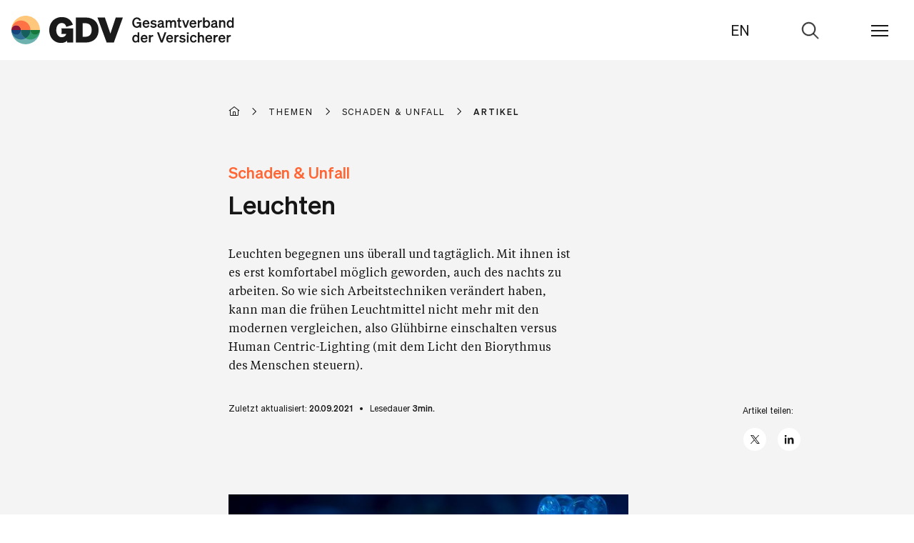

--- FILE ---
content_type: text/html;charset=UTF-8
request_url: https://www.gdv.de/gdv/themen/schaden-unfall/leuchten-70562
body_size: 9609
content:

<!doctype html>
<html lang="de" dir="ltr"     class="no-js">

<head>
<meta charset="utf-8">
<title>Leuchten</title>
<meta name="description" content="Leuchten begegnen uns überall und tagtäglich. Mit ihnen ist es erst komfortabel möglich geworden, auch des nachts zu arbeiten. Die Publikation gibt Hinweise zur Planung, Auswahl, Errichtung sowie zum Betrieb von Leuchten und Beleuchtungsanlagen.">
<meta name="viewport" content="width=device-width, initial-scale=1, user-scalable=no">
<meta name="keywords" content="Schaden &amp; Unfall"/>
<link rel="icon" type="image/x-icon" href="/resource/crblob/91098/0197a2cb766bd67c4f6726e805f39a7e/favicon-ico-data.ico">
<link rel="apple-touch-icon" sizes="180x180" href="/resource/crblob/91092/e41e01416568c8aadfc43c37f1870494/apple-touch-icon-png-data.png">
<link rel="icon" type="image/png" sizes="32x32" href="/resource/crblob/91096/824ee4565abc21c5eaa70c080ac2cb05/favicon-32x32-png-data.png">
<link rel="icon" type="image/png" sizes="16x16" href="/resource/crblob/91094/be533be0b0a0b23796adf04a2759eb7e/favicon-16x16-png-data.png">
<link rel="canonical" href="https://www.gdv.de/gdv/themen/schaden-unfall/leuchten-70562"/>
<meta name="robots" content="all"/>
<meta name="google-site-verification" content="aNldn1-l5VwjcRbPuafMKBCH0STHHUx2k67iUXsTS_0" />
<meta property="og:title" content="Leuchten"/>
<meta property="og:description" content="Leuchten begegnen uns überall und tagtäglich. Mit ihnen ist es erst komfortabel möglich geworden, auch des nachts zu arbeiten. Die Publikation gibt Hinweise zur Planung, Auswahl, Errichtung sowie zum Betrieb von Leuchten und Beleuchtungsanlagen." /> <meta property="twitter:description" content="Leuchten begegnen uns überall und tagtäglich. Mit ihnen ist es erst komfortabel möglich geworden, auch des nachts zu arbeiten. Die Publikation gibt Hinweise zur Planung, Auswahl, Errichtung sowie zum Betrieb von Leuchten und Beleuchtungsanlagen." /> <meta property="x:description" content="Leuchten begegnen uns überall und tagtäglich. Mit ihnen ist es erst komfortabel möglich geworden, auch des nachts zu arbeiten. Die Publikation gibt Hinweise zur Planung, Auswahl, Errichtung sowie zum Betrieb von Leuchten und Beleuchtungsanlagen." />
<meta property="og:url" content="/gdv/themen/schaden-unfall/leuchten-70562" />
<meta property="og:type" content="article" />
<meta property="og:image" content="https://www.gdv.de/resource/image/70564/16x9/1200/675/7e35792aace9d03cad863923f81d5c1d/769821A0B33D66DA7C63A201734CB040/publikation-leuchten-vds-2005-bild.jpg" />
<meta property="twitter:image" content="https://www.gdv.de/resource/image/70564/16x9/1200/675/7e35792aace9d03cad863923f81d5c1d/769821A0B33D66DA7C63A201734CB040/publikation-leuchten-vds-2005-bild.jpg" /> <meta property="x:image" content="https://www.gdv.de/resource/image/70564/16x9/1200/675/7e35792aace9d03cad863923f81d5c1d/769821A0B33D66DA7C63A201734CB040/publikation-leuchten-vds-2005-bild.jpg" />
<meta name="twitter:card" content="summary_large_image" />
<meta name="x:card" content="summary_large_image" />
<link rel="stylesheet" href="https://www.gdv.de/resource/themes/gdv-2022/css/gdv-2022-87432-59.css" />
<link rel="stylesheet" href="https://www.gdv.de/resource/themes/gdv-2022/css/gdv-2022-87432-59.css" />
<link href="https://www.gdv.de/service/rss/gdv/92670/feed.rss" rel="alternate" type="application/rss+xml" title="RSS Feed" />
</head><body data-js-options='{ }' class="">
<header class="ibmix-navigation" data-js-messages='{ "backLinkText": "zurück", "showAllLinkText": "Übersicht" }' data-js-locales='{ "currentLocale": "de", "availableLocale": "en", "redirectTo": "https://www.gdv.de/gdv-en" }' data-js-atom="main-navigation-header"> <div class="ibmix-navigation__header-wrapper" data-js-atom="navigation-header"> <div class="ibmix-navigation__header-left" data-js-atom="navigation-header-left"> <a class="ibmix-navigation__root-link " href="https://www.gdv.de/gdv" title="Leuchten" > <img alt="Leuchten" class="ibmix-navigation__header-logo" src="https://www.gdv.de/resource/crblob/87164/79c5b5b8c916235309169cd8a78a711a/header-logo-svg-data.svg" width="312" height="40" /> </a> </div> <div class="ibmix-navigation__header-right" data-js-atom="navigation-header-right"> <div class="ibmix-navigation__language-switch"> <a class="ibmix-navigation__language-switch-link " href="https://www.gdv.de/gdv-en" title="EN" data-js-atom=change-language-link > EN </a> </div> <form method="GET" action="https://www.gdv.de/service/find/gdv/86764" class="ibmix-navigation__search-form is-empty ibmix-autosuggest" data-js-atom="navigation-search-form" autocomplete="off" data-js-options='{ "inputFieldSelector": "navigation-search-input", "wrapperSelector": "autosuggest-wrapper", "toggleIsActiveClassListElementSelectors": "[data-js-atom=\"navigation-header\"],[data-js-atom=\"navigation-header-right\"]" }' data-js-autosuggest-url="https://www.gdv.de/service/suggest/gdv/86764" > <div class="ibmix-navigation__search-input-wrapper" data-js-atom="navigation-search-input-wrapper"> <div class="ibmix-navigation__autosuggest-wrapper" data-js-atom="autosuggest-wrapper"> <input type="search" name="query" value="" placeholder="Suchbegriff eingeben" autocomplete="off" data-js-atom="navigation-search-input" class="ibmix-navigation__search-input"/> </div> <input type="reset" value="Suche zurücksetzen" data-js-atom="navigation-search-reset-button" class="ibmix-navigation__reset-button"/> <input type="submit" value="Suche abschicken" data-js-atom="navigation-search-submit-button" class="ibmix-navigation__submit-button"/> </div> <span class="ibmix-navigation__search-open-button" data-js-atom="navigation-search-open-button"> <span>Zur Suche</span> </span> </form> <span class="ibmix-navigation__menu-icon" data-js-atom="navigation-toggle-button"> <span aria-hidden="true"></span> <span aria-hidden="true"></span> <span aria-hidden="true"></span> </span> </div> </div> <nav class="ibmix-navigation__main-nav" data-js-atom="main-navigation"> <ul class="ibmix-navigation__nav-col" data-js-atom="navigation-nav-col" data-js-level="0"> <li class="ibmix-navigation__nav-list-item" data-js-atom="navigation-list-item" data-js-level="1" data-js-has-children=true > <a class="ibmix-navigation__link is-current-page ibmix-navigation__nav-list-link has-children " href="https://www.gdv.de/gdv/themen" title="Themen" data-js-has-children="true" data-js-atom="navigation-link" > Themen </a> <ul class="ibmix-navigation__nav-col" data-js-atom="navigation-nav-col" data-js-level="1" data-js-has-children=true > <li class="ibmix-navigation__nav-list-item" data-js-atom="navigation-list-item" data-js-level="1" > <a class="ibmix-navigation__link is-current-page ibmix-navigation__nav-list-link " href="https://www.gdv.de/gdv/themen" title="Alle Themen" data-js-has-children="false" data-js-atom="navigation-link" > Alle Themen </a> </li> <div class="ibmix-navigation__nav-overflow-wrapper-parent" data-js-atom="navigation-overflow-wrapper-wrapper"> <div class="ibmix-navigation__nav-overflow-wrapper" data-js-atom="navigation-overflow-wrapper-outer"> <ul class="ibmix-navigation__nav-overflow-wrapper-inner" data-js-atom="navigation-overflow-wrapper-inner"> <li class="ibmix-navigation__nav-list-item" data-js-atom="navigation-list-item" data-js-level="2" > <a class="ibmix-navigation__link ibmix-navigation__nav-list-link " href="https://www.gdv.de/gdv/themen/leben" title="Rente & Vorsorge" data-js-has-children="false" data-js-atom="navigation-link" > Rente & Vorsorge </a> </li><li class="ibmix-navigation__nav-list-item" data-js-atom="navigation-list-item" data-js-level="2" > <a class="ibmix-navigation__link ibmix-navigation__nav-list-link " href="https://www.gdv.de/gdv/themen/klima" title="Naturgefahren" data-js-has-children="false" data-js-atom="navigation-link" > Naturgefahren </a> </li><li class="ibmix-navigation__nav-list-item" data-js-atom="navigation-list-item" data-js-level="2" > <a class="ibmix-navigation__link ibmix-navigation__nav-list-link " href="https://www.gdv.de/gdv/themen/digitalisierung" title="Digitalisierung" data-js-has-children="false" data-js-atom="navigation-link" > Digitalisierung </a> </li><li class="ibmix-navigation__nav-list-item" data-js-atom="navigation-list-item" data-js-level="2" > <a class="ibmix-navigation__link ibmix-navigation__nav-list-link " href="https://www.gdv.de/gdv/themen/gesellschaft" title="Gesellschaft" data-js-has-children="false" data-js-atom="navigation-link" > Gesellschaft </a> </li><li class="ibmix-navigation__nav-list-item" data-js-atom="navigation-list-item" data-js-level="2" > <a class="ibmix-navigation__link ibmix-navigation__nav-list-link " href="https://www.gdv.de/gdv/themen/wirtschaft" title="Konjunktur & Märkte" data-js-has-children="false" data-js-atom="navigation-link" > Konjunktur & Märkte </a> </li><li class="ibmix-navigation__nav-list-item" data-js-atom="navigation-list-item" data-js-level="2" > <a class="ibmix-navigation__link ibmix-navigation__nav-list-link " href="https://www.gdv.de/gdv/themen/mobilitaet" title="Mobilität" data-js-has-children="false" data-js-atom="navigation-link" > Mobilität </a> </li><li class="ibmix-navigation__nav-list-item" data-js-atom="navigation-list-item" data-js-level="2" > <a class="ibmix-navigation__link ibmix-navigation__nav-list-link " href="https://www.gdv.de/gdv/themen/nachhaltigkeit" title="Nachhaltigkeit" data-js-has-children="false" data-js-atom="navigation-link" > Nachhaltigkeit </a> </li><li class="ibmix-navigation__nav-list-item" data-js-atom="navigation-list-item" data-js-level="2" > <a class="ibmix-navigation__link ibmix-navigation__nav-list-link " href="https://www.gdv.de/gdv/themen/regulierung-und-recht" title="Regulierung & Recht" data-js-has-children="false" data-js-atom="navigation-link" > Regulierung & Recht </a> </li><li class="ibmix-navigation__nav-list-item" data-js-atom="navigation-list-item" data-js-level="2" > <a class="ibmix-navigation__link is-current-page ibmix-navigation__nav-list-link " href="https://www.gdv.de/gdv/themen/schaden-unfall" title="Schaden & Unfall" data-js-has-children="false" data-js-atom="navigation-link" > Schaden & Unfall </a> </li><li class="ibmix-navigation__nav-list-item" data-js-atom="navigation-list-item" data-js-level="2" > <a class="ibmix-navigation__link ibmix-navigation__nav-list-link " href="https://www.gdv.de/gdv/themen/transformation" title="Transformation" data-js-has-children="false" data-js-atom="navigation-link" > Transformation </a> </li> </ul> </div> </div> </ul> </li><li class="ibmix-navigation__nav-list-item" data-js-atom="navigation-list-item" data-js-level="1" data-js-has-children=true > <a class="ibmix-navigation__link ibmix-navigation__nav-list-link has-children " href="https://www.gdv.de/gdv/medien" title="Medien" data-js-has-children="true" data-js-atom="navigation-link" > Medien </a> <ul class="ibmix-navigation__nav-col" data-js-atom="navigation-nav-col" data-js-level="1" data-js-has-children=true > <li class="ibmix-navigation__nav-list-item" data-js-atom="navigation-list-item" data-js-level="1" > <a class="ibmix-navigation__link ibmix-navigation__nav-list-link " href="https://www.gdv.de/gdv/medien" title="Übersicht" data-js-has-children="false" data-js-atom="navigation-link" > Übersicht </a> </li> <div class="ibmix-navigation__nav-overflow-wrapper-parent" data-js-atom="navigation-overflow-wrapper-wrapper"> <div class="ibmix-navigation__nav-overflow-wrapper" data-js-atom="navigation-overflow-wrapper-outer"> <ul class="ibmix-navigation__nav-overflow-wrapper-inner" data-js-atom="navigation-overflow-wrapper-inner"> <li class="ibmix-navigation__nav-list-item" data-js-atom="navigation-list-item" data-js-level="2" > <a class="ibmix-navigation__link ibmix-navigation__nav-list-link " href="https://www.gdv.de/gdv/medien/medieninformationen" title="Medieninformationen" data-js-has-children="false" data-js-atom="navigation-link" > Medieninformationen </a> </li><li class="ibmix-navigation__nav-list-item" data-js-atom="navigation-list-item" data-js-level="2" > <a class="ibmix-navigation__link ibmix-navigation__nav-list-link " href="https://www.gdv.de/gdv/medien/medientermine" title="Medientermine" data-js-has-children="false" data-js-atom="navigation-link" > Medientermine </a> </li><li class="ibmix-navigation__nav-list-item" data-js-atom="navigation-list-item" data-js-level="2" > <a class="ibmix-navigation__link ibmix-navigation__nav-list-link " href="https://www.gdv.de/gdv/medien/videos-und-fotos" title="Videos und Fotos" data-js-has-children="false" data-js-atom="navigation-link" > Videos und Fotos </a> </li><li class="ibmix-navigation__nav-list-item" data-js-atom="navigation-list-item" data-js-level="2" > <a class="ibmix-navigation__link ibmix-navigation__nav-list-link " href="https://www.gdv.de/gdv/medien/medienkontakte" title="Kontakt" data-js-has-children="false" data-js-atom="navigation-link" > Kontakt </a> </li> </ul> </div> </div> </ul> </li><li class="ibmix-navigation__nav-list-item" data-js-atom="navigation-list-item" data-js-level="1" > <a class="ibmix-navigation__link ibmix-navigation__nav-list-link " href="https://www.gdv.de/gdv/positionen" title="Positionen" data-js-has-children="false" data-js-atom="navigation-link" > Positionen </a> </li><li class="ibmix-navigation__nav-list-item" data-js-atom="navigation-list-item" data-js-level="1" > <a class="ibmix-navigation__link ibmix-navigation__nav-list-link has-children " href="https://www.gdv.de/gdv/events" title="Termine" data-js-has-children="true" data-js-atom="navigation-link" > Termine </a> <ul class="ibmix-navigation__nav-col is-nav-teaser-col" data-js-atom="navigation-nav-col" data-js-level="1" data-js-has-children="true" > <li class="ibmix-navigation__nav-list-item" data-js-atom="navigation-list-item" data-js-level="1" data-js-has-children="true" > <a class="ibmix-navigation__link ibmix-navigation__nav-list-link " href="https://www.gdv.de/gdv/events" title="Übersicht" data-js-has-children="false" data-js-atom="navigation-link" > Übersicht </a> </li> <div class="ibmix-navigation__nav-overflow-wrapper-parent" data-js-atom="navigation-overflow-wrapper-parent"> <div class="ibmix-navigation__nav-overflow-wrapper" data-js-atom="navigation-overflow-wrapper-outer"> <ul class="ibmix-navigation__nav-overflow-wrapper-inner" data-js-atom="navigation-overflow-wrapper-inner"> <li class="ibmix-navigation__nav-list-item is-nav-teaser-list-item" data-js-atom="navigation-list-item" data-js-level="1" data-js-has-children=true > <a class="ibmix-navigation__link ibmix-navigation__nav-list-link is-event " href="https://www.gdv.de/gdv/events/webinar-phantomfrachtfuehrer-2026--194872" title="Webinar „Phantomfrachtführer 2026"" data-js-atom="navigation-link" > <span class="ibmix-navigation__event-date"> 20.01.26 </span> <span class="ibmix-navigation__event-name">Webinar „Phantomfrachtführer 2026&quot;</span> </a> </li> <li class="ibmix-navigation__nav-list-item is-nav-teaser-list-item" data-js-atom="navigation-list-item" data-js-level="1" data-js-has-children=true > <a class="ibmix-navigation__link ibmix-navigation__nav-list-link is-event " href="https://www.gdv.de/gdv/events/gdv-jahresmedienkonferenz-2026-194420" title="GDV Jahresmedienkonferenz 2026" data-js-atom="navigation-link" > <span class="ibmix-navigation__event-date"> 04.02.26 </span> <span class="ibmix-navigation__event-name">GDV Jahresmedienkonferenz 2026</span> </a> </li> <li class="ibmix-navigation__nav-list-item is-nav-teaser-list-item" data-js-atom="navigation-list-item" data-js-level="1" data-js-has-children=true > <a class="ibmix-navigation__link ibmix-navigation__nav-list-link is-event " href="https://www.gdv.de/gdv/events/gdv-luncheon-lecture-mit-dr-thomas-ramge-195690" title="GDV Luncheon Lecture mit Dr. Thomas Ramge" data-js-atom="navigation-link" > <span class="ibmix-navigation__event-date"> 26.02.26 </span> <span class="ibmix-navigation__event-name">GDV Luncheon Lecture mit Dr. Thomas Ramge</span> </a> </li> <li class="ibmix-navigation__nav-list-item is-nav-teaser-list-item" data-js-atom="navigation-list-item" data-js-level="1" data-js-has-children=true > <a class="ibmix-navigation__link ibmix-navigation__nav-list-link is-event " href="https://www.gdv.de/gdv/events/dialog-digitale-souveraenitaet-2026-194572" title="Dialog Digitale Souveränität 2026" data-js-atom="navigation-link" > <span class="ibmix-navigation__event-date"> 27.02.26 </span> <span class="ibmix-navigation__event-name">Dialog Digitale Souveränität 2026</span> </a> </li> <li class="ibmix-navigation__nav-list-item is-nav-teaser-list-item" data-js-atom="navigation-list-item" data-js-level="1" data-js-has-children=true > <a class="ibmix-navigation__link ibmix-navigation__nav-list-link is-event " href="https://www.gdv.de/gdv/events/warenlagertagung-diebstahl-aus-logistiklaegern-194906" title="WarenLagerTagung – Diebstahl aus Logistiklägern" data-js-atom="navigation-link" > <span class="ibmix-navigation__event-date"> 09.03. - 10.03.26 </span> <span class="ibmix-navigation__event-name">WarenLagerTagung – Diebstahl aus Logistiklägern</span> </a> </li> </ul> </div> </div> </ul> </li><li class="ibmix-navigation__nav-list-item" data-js-atom="navigation-list-item" data-js-level="1" data-js-has-children=true > <a class="ibmix-navigation__link ibmix-navigation__nav-list-link has-children " href="https://www.gdv.de/gdv/service" title="Service" data-js-has-children="true" data-js-atom="navigation-link" > Service </a> <ul class="ibmix-navigation__nav-col" data-js-atom="navigation-nav-col" data-js-level="1" data-js-has-children=true > <li class="ibmix-navigation__nav-list-item" data-js-atom="navigation-list-item" data-js-level="1" > <a class="ibmix-navigation__link ibmix-navigation__nav-list-link " href="https://www.gdv.de/gdv/service" title="Alle Services" data-js-has-children="false" data-js-atom="navigation-link" > Alle Services </a> </li> <div class="ibmix-navigation__nav-overflow-wrapper-parent" data-js-atom="navigation-overflow-wrapper-wrapper"> <div class="ibmix-navigation__nav-overflow-wrapper" data-js-atom="navigation-overflow-wrapper-outer"> <ul class="ibmix-navigation__nav-overflow-wrapper-inner" data-js-atom="navigation-overflow-wrapper-inner"> <li class="ibmix-navigation__nav-list-item" data-js-atom="navigation-list-item" data-js-level="2" > <a class="ibmix-navigation__link ibmix-navigation__nav-list-link " href="https://www.gdv.de/gdv/service/musterbedingungen" title="Musterbedingungen" data-js-has-children="false" data-js-atom="navigation-link" > Musterbedingungen </a> </li><li class="ibmix-navigation__nav-list-item" data-js-atom="navigation-list-item" data-js-level="2" > <a class="ibmix-navigation__link ibmix-navigation__nav-list-link " href="https://www.gdv.de/gdv/service/verbraucherleitbild" title="Verbraucherleitbild" data-js-has-children="false" data-js-atom="navigation-link" > Verbraucherleitbild </a> </li><li class="ibmix-navigation__nav-list-item" data-js-atom="navigation-list-item" data-js-level="2" > <a class="ibmix-navigation__link ibmix-navigation__nav-list-link " href="https://www.gdv.de/gdv/service/datenschutzkodex" title="Datenschutzkodex" data-js-has-children="false" data-js-atom="navigation-link" > Datenschutzkodex </a> </li><li class="ibmix-navigation__nav-list-item" data-js-atom="navigation-list-item" data-js-level="2" > <a class="ibmix-navigation__link ibmix-navigation__nav-list-link " href="https://www.gdv.de/gdv/service/verhaltenskodex-fuer-den-vertrieb" title="Verhaltenskodex für den Vertrieb" data-js-has-children="false" data-js-atom="navigation-link" > Verhaltenskodex für den Vertrieb </a> </li><li class="ibmix-navigation__nav-list-item" data-js-atom="navigation-list-item" data-js-level="2" > <a class="ibmix-navigation__link ibmix-navigation__nav-list-link " href="https://www.gdv.de/gdv/service/schadenverhuetung" title="Schadenverhütung" data-js-has-children="false" data-js-atom="navigation-link" > Schadenverhütung </a> </li><li class="ibmix-navigation__nav-list-item" data-js-atom="navigation-list-item" data-js-level="2" > <a class="ibmix-navigation__link ibmix-navigation__nav-list-link " href="https://www.gdv.de/gdv/service/gdv-newsletter" title="Newsletter" data-js-has-children="false" data-js-atom="navigation-link" > Newsletter </a> </li><li class="ibmix-navigation__nav-list-item" data-js-atom="navigation-list-item" data-js-level="2" > <a class="ibmix-navigation__link ibmix-navigation__nav-list-link " href="https://www.gdv.de/gdv/service/glossar" title="Glossar" data-js-has-children="false" data-js-atom="navigation-link" > Glossar </a> </li><li class="ibmix-navigation__nav-list-item" data-js-atom="navigation-list-item" data-js-level="2" > <a class="ibmix-navigation__link ibmix-navigation__nav-list-link " href="https://www.gdv.de/gdv/service/wer-versichert-was" title="Wer versichert was" data-js-has-children="false" data-js-atom="navigation-link" > Wer versichert was </a> </li> </ul> </div> </div> </ul> </li><li class="ibmix-navigation__nav-list-item" data-js-atom="navigation-list-item" data-js-level="1" data-js-has-children=true > <a class="ibmix-navigation__link ibmix-navigation__nav-list-link has-children " href="https://www.gdv.de/gdv/statistik" title="Statistik" data-js-has-children="true" data-js-atom="navigation-link" > Statistik </a> <ul class="ibmix-navigation__nav-col" data-js-atom="navigation-nav-col" data-js-level="1" data-js-has-children=true > <li class="ibmix-navigation__nav-list-item" data-js-atom="navigation-list-item" data-js-level="1" > <a class="ibmix-navigation__link ibmix-navigation__nav-list-link " href="https://www.gdv.de/gdv/statistik" title="Übersicht" data-js-has-children="false" data-js-atom="navigation-link" > Übersicht </a> </li> <div class="ibmix-navigation__nav-overflow-wrapper-parent" data-js-atom="navigation-overflow-wrapper-wrapper"> <div class="ibmix-navigation__nav-overflow-wrapper" data-js-atom="navigation-overflow-wrapper-outer"> <ul class="ibmix-navigation__nav-overflow-wrapper-inner" data-js-atom="navigation-overflow-wrapper-inner"> <li class="ibmix-navigation__nav-list-item" data-js-atom="navigation-list-item" data-js-level="2" > <a class="ibmix-navigation__link ibmix-navigation__nav-list-link " href="https://www.gdv.de/gdv/statistik/datenservice-zum-naturgefahrenreport" title="Naturgefahren: Langzeitstatistik" data-js-has-children="false" data-js-atom="navigation-link" > Naturgefahren: Langzeitstatistik </a> </li><li class="ibmix-navigation__nav-list-item" data-js-atom="navigation-list-item" data-js-level="2" > <a class="ibmix-navigation__link ibmix-navigation__nav-list-link " href="https://www.gdv.de/gdv/statistik/statistiken-zur-deutschen-versicherungswirtschaft-uebersicht" title="Alle Statistiken zur Versicherungswirtschaft" data-js-has-children="false" data-js-atom="navigation-link" > Alle Statistiken zur Versicherungswirtschaft </a> </li><li class="ibmix-navigation__nav-list-item" data-js-atom="navigation-list-item" data-js-level="3" > <a class="ibmix-navigation__link ibmix-navigation__nav-list-link " href="https://www.gdv.de/gdv/statistik/statistiken-zur-deutschen-versicherungswirtschaft-uebersicht/branche-insgesamt" title="Versicherungsbranche insgesamt" data-js-has-children="false" data-js-atom="navigation-link" > Versicherungsbranche insgesamt </a> </li><li class="ibmix-navigation__nav-list-item" data-js-atom="navigation-list-item" data-js-level="3" > <a class="ibmix-navigation__link ibmix-navigation__nav-list-link " href="https://www.gdv.de/gdv/statistik/statistiken-zur-deutschen-versicherungswirtschaft-uebersicht/lebensversicherung" title="Lebensversicherung" data-js-has-children="false" data-js-atom="navigation-link" > Lebensversicherung </a> </li><li class="ibmix-navigation__nav-list-item" data-js-atom="navigation-list-item" data-js-level="3" > <a class="ibmix-navigation__link ibmix-navigation__nav-list-link " href="https://www.gdv.de/gdv/statistik/statistiken-zur-deutschen-versicherungswirtschaft-uebersicht/schaden-und-unfallversicherung" title="Schaden- und Unfallversicherung" data-js-has-children="false" data-js-atom="navigation-link" > Schaden- und Unfallversicherung </a> </li> </ul> </div> </div> </ul> </li><li class="ibmix-navigation__nav-list-item" data-js-atom="navigation-list-item" data-js-level="1" data-js-has-children=true > <a class="ibmix-navigation__link ibmix-navigation__nav-list-link has-children " href="https://www.gdv.de/gdv/der-gdv" title="GDV" data-js-has-children="true" data-js-atom="navigation-link" > GDV </a> <ul class="ibmix-navigation__nav-col" data-js-atom="navigation-nav-col" data-js-level="1" data-js-has-children=true > <li class="ibmix-navigation__nav-list-item" data-js-atom="navigation-list-item" data-js-level="1" > <a class="ibmix-navigation__link ibmix-navigation__nav-list-link " href="https://www.gdv.de/gdv/der-gdv" title="Über den GDV" data-js-has-children="false" data-js-atom="navigation-link" > Über den GDV </a> </li> <div class="ibmix-navigation__nav-overflow-wrapper-parent" data-js-atom="navigation-overflow-wrapper-wrapper"> <div class="ibmix-navigation__nav-overflow-wrapper" data-js-atom="navigation-overflow-wrapper-outer"> <ul class="ibmix-navigation__nav-overflow-wrapper-inner" data-js-atom="navigation-overflow-wrapper-inner"> <li class="ibmix-navigation__nav-list-item" data-js-atom="navigation-list-item" data-js-level="2" > <a class="ibmix-navigation__link ibmix-navigation__nav-list-link " href="https://www.gdv.de/gdv/der-gdv/organisation" title="Organisation" data-js-has-children="false" data-js-atom="navigation-link" > Organisation </a> </li><li class="ibmix-navigation__nav-list-item" data-js-atom="navigation-list-item" data-js-level="2" > <a class="ibmix-navigation__link ibmix-navigation__nav-list-link " href="https://www.gdv.de/gdv/der-gdv/gremien" title="Gremien" data-js-has-children="false" data-js-atom="navigation-link" > Gremien </a> </li><li class="ibmix-navigation__nav-list-item" data-js-atom="navigation-list-item" data-js-level="2" > <a class="ibmix-navigation__link ibmix-navigation__nav-list-link " href="https://www.gdv.de/gdv/der-gdv/karriere" title="Karriere" data-js-has-children="false" data-js-atom="navigation-link" > Karriere </a> </li><li class="ibmix-navigation__nav-list-item" data-js-atom="navigation-list-item" data-js-level="2" > <a class="ibmix-navigation__link ibmix-navigation__nav-list-link " href="https://www.gdv.de/gdv/der-gdv/unsere-mitglieder" title="Unsere Mitglieder" data-js-has-children="false" data-js-atom="navigation-link" > Unsere Mitglieder </a> </li><li class="ibmix-navigation__nav-list-item" data-js-atom="navigation-list-item" data-js-level="2" > <a class="ibmix-navigation__link ibmix-navigation__nav-list-link " href="https://www.gdv.de/gdv/der-gdv/initiativen-portale" title="Initiativen & Portale" data-js-has-children="false" data-js-atom="navigation-link" > Initiativen & Portale </a> </li><li class="ibmix-navigation__nav-list-item" data-js-atom="navigation-list-item" data-js-level="2" > <a class="ibmix-navigation__link ibmix-navigation__nav-list-link " href="https://www.gdv.de/gdv/der-gdv/kontakt" title="Kontakt" data-js-has-children="false" data-js-atom="navigation-link" > Kontakt </a> </li> </ul> </div> </div> </ul> </li><li class="ibmix-navigation__nav-list-item is-social-media-links"> <div class="ibmix-navigation__link ibmix-navigation__nav-list-link is-social-media-links"> <span class="ibmix-navigation__social-media-links-headline">Abonnieren</span> <ul class="ibmix-navigation__social-media-links-list"> <li class="ibmix-navigation__social-media-links-list-item"> <a title="Newsletter-Anmeldung" target="_blank" href="https://www.gdv.de/gdv/service/gdv-newsletter" class="ibmix-navigation__social-media-links-link is-icon-newsletter isnt-rte-link" > <span class="visually-hidden">newsletter</span> </a> </li> <li class="ibmix-navigation__social-media-links-list-item"> <a title="X" target="_blank" href="https://x.com/gdv_de" class="ibmix-navigation__social-media-links-link is-icon-x isnt-rte-link" > <span class="visually-hidden">x</span> </a> </li> <li class="ibmix-navigation__social-media-links-list-item"> <a title="LinkedIn" target="_blank" href="https://www.linkedin.com/company/gdv-verband" class="ibmix-navigation__social-media-links-link is-icon-linkedin isnt-rte-link" > <span class="visually-hidden">linkedin</span> </a> </li> <li class="ibmix-navigation__social-media-links-list-item"> <a title="YouTube" target="_blank" href="https://www.youtube.com/user/GDVBerlin" class="ibmix-navigation__social-media-links-link is-icon-youtube isnt-rte-link" > <span class="visually-hidden">youtube</span> </a> </li> </ul> </div> </li> </ul> </nav> </header>
<main class="ibmix-main">
<!-- placement.name = header -->
<!-- placementName = main -->
<!-- placement.name = main -->
<!-- placementName = main -->
<div class=" container-full ibmix-article-stage" >
<div class="row ibmix-article-stage__bg-container pt-xs-32 pt-md-64" >
<div class=" col-xs-12 col-md-6 col-md-offset-2" ><div class="ibmix-breadcrumb is-bg-light-grey" data-js-atom="scrollbooster"> <ol class="ibmix-breadcrumb__link-list" data-js-atom="link-list"> <li class="ibmix-breadcrumb__list-item"> <a href="https://www.gdv.de/gdv" class="ibmix-breadcrumb__breadcrumb__link is-home-link" title="Startseite"> <span class="ibmix-breadcrumb__link-text "> Startseite </span> </a> </li> <li class="ibmix-breadcrumb__list-item" data-js-atom="link-list-item"> <a href="https://www.gdv.de/gdv/themen" class="ibmix-breadcrumb__breadcrumb__link" title="Themen"> <span class="ibmix-breadcrumb__link-text">Themen</span> </a> </li><li class="ibmix-breadcrumb__list-item" data-js-atom="link-list-item"> <a href="https://www.gdv.de/gdv/themen/schaden-unfall" class="ibmix-breadcrumb__breadcrumb__link" title="Schaden &amp; Unfall"> <span class="ibmix-breadcrumb__link-text">Schaden &amp; Unfall</span> </a> </li><li class="ibmix-breadcrumb__list-item is-current"> <span class="ibmix-breadcrumb__link-text"> Artikel </span> </li> </ol> </div>
<span class="ibmix-article-stage__overline pb-xs-8 pt-xs-32 pt-md-64">Schaden &amp; Unfall</span>
<h1 class="ibmix-article-stage__headline">Leuchten</h1>
<p class="ibmix-article-stage__text ptb-xs-32">Leuchten begegnen uns überall und tagtäglich. Mit ihnen ist es erst komfortabel möglich geworden, auch des nachts zu arbeiten. So wie sich Arbeitstechniken verändert haben, kann man die frühen Leuchtmittel nicht mehr mit den modernen vergleichen, also Glühbirne einschalten versus Human Centric-Lighting (mit dem Licht den Biorythmus des Menschen steuern).</p>
</div>
</div>
<div class="row ibmix-article-stage__bg-container pb-xs-32" >
<div class=" col-xs-12 col-md-10 col-md-offset-2" > <div class="ibmx-article-stage__article-overview">
<div class="ibmx-article__editor">
<time>Zuletzt aktualisiert: <span>20.09.2021</span></time>
<div class="ibmx-article__reading-time">
Lesedauer
<span data-reading-time data-reading-time-text="{{time}}min."></span>
</div>
</div>
<div class="ibmix-social-sharing is-news-detail-page">
<div class="ibmix-social-sharing__overlay" data-js-atom="sharing-overlay"></div>
<a class="ibmix-social-sharing__mobile-button" title="Artikel teilen" data-js-atom="mobile-sharing-button">
<span class="visually-hidden">Artikel teilen</span>
</a>
<div class="ibmix-social-sharing__share-box" data-js-atom="share-box">
<span class="ibmix-social-sharing__title">Artikel teilen:</span>
<ul class="ibmix-social-sharing__list">
<li class="ibmix-social-sharing__list-item">
<a target="_blank" rel="noreferrer" href="https://x.com/share?text=&amp;lang=de&amp;url=https://www.gdv.de/gdv/themen/schaden-unfall/leuchten-70562" class="ibmix-social-sharing__link is-icon-x">
<span class="visually-hidden">X</span>
</a>
</li>
<li class="ibmix-social-sharing__list-item">
<a target="_blank" rel="noreferrer" href="https://www.linkedin.com/shareArticle?mini=true&amp;url=https://www.gdv.de/gdv/themen/schaden-unfall/leuchten-70562" class="ibmix-social-sharing__link is-icon-linkedin">
<span class="visually-hidden">linkedIn</span>
</a>
</li>
</ul>
</div>
</div> </div>
</div>
</div>
<div class="row ibmix-article-stage__bg-container-half" >
<div class=" col-xs-12 col-md-7 col-md-offset-2 pt-md-32" > <div class="ibmix-article-stage__image-container">
<picture > <source media="(max-width: 767px)" srcset="/resource/image/70564/16x9/735/413/7e35792aace9d03cad863923f81d5c1d/BEAEA1748D62D880B9424B8BAF8000FF/publikation-leuchten-vds-2005-bild.jpg" > <source media="(max-width: 1023px)" srcset="/resource/image/70564/16x9/704/396/7e35792aace9d03cad863923f81d5c1d/82D44800DD836036D052929DD0815CB4/publikation-leuchten-vds-2005-bild.jpg" > <source media="(max-width: 1311px)" srcset="/resource/image/70564/16x9/560/315/7e35792aace9d03cad863923f81d5c1d/3B57A10BB6BB29E5F0C6E456B4B2FCDD/publikation-leuchten-vds-2005-bild.jpg" > <source media="(max-width: 1919px)" srcset="/resource/image/70564/16x9/728/409/7e35792aace9d03cad863923f81d5c1d/67D6B0FC101FCDCDDA5E39D9371C9DE2/publikation-leuchten-vds-2005-bild.jpg" > <source media="(max-width: 2559px)" srcset="/resource/image/70564/16x9/1045/588/7e35792aace9d03cad863923f81d5c1d/A826784F1A3F58ACC612E77B7BDF9A8D/publikation-leuchten-vds-2005-bild.jpg" > <source media="(min-width: 2560px)" srcset="/resource/image/70564/16x9/1447/813/7e35792aace9d03cad863923f81d5c1d/3CC348796ABC475673346C2609230FDA/publikation-leuchten-vds-2005-bild.jpg" > <img src="/resource/image/70564/16x9/735/413/7e35792aace9d03cad863923f81d5c1d/BEAEA1748D62D880B9424B8BAF8000FF/publikation-leuchten-vds-2005-bild.jpg" alt="© DKsamco / getty images" title="© DKsamco / getty images" width="735" height="413" class="ibmix-article-stage__image" > </picture>
</div>
</div>
</div>
<div class="row ptb-xs-24 ptb-md-48 " >
<div class=" col-xs-12 col-md-7 ibmix-article col-md-offset-2" > <div class="ibmix-article__rte is-article-page">
<p>Die Publikation VdS 2005 Leuchten gibt Hinweise zur Planung, Auswahl, Errichtung sowie zum Betrieb von Leuchten und Beleuchtungsanlagen, inklusive Kleinspannungsbeleuchtungsanlagen und -systemen (umgangssprachlich auch Niedervoltbeleuchtungsanlagen und -systeme genannt).</p><p>Sie richtet sich vor allem an Elektrofachkräfte. Aber auch für den Betreiber sind zahlreiche Hinweise zum ordnungsgemäßen Austausch von Leuchtmitteln enthalten sowie zur Wartung von Leuchten und Beleuchtungsanlagen.</p><p>Die Beschreibungen spiegeln Erfahrungen aus Schadenfällen und Grundlagen der technischen Normung. Aufgrund der technologischen Entwicklungen kommen bei neuen Beleuchtungsanlagen vor allem LED-Systeme zum Einsatz. Allerdings gibt es in Bestandsanlagen auch noch viele ältere Beleuchtungen. Von daher deckt die Publikation mit ihren Informationen eine große Bandbreite an Lichtsystemen ab.</p><p>Die Publikation steht zum kostenfreien Download bereit unter <a href="https://shop.vds.de/publikation/vds-2005" class="rich-text-link">https://shop.vds.de/publikation/vds-2005</a></p> </div>
</div>
</div>
</div> <!-- placement.name = footer -->
<!-- placementName = main -->
<div class=" container-full ptb-xs-24 ptb-md-48 " >
<div class="row " >
<div class=" col-xs-12 col-md-8 ibmix-tag-collection col-md-offset-2 pt-xs-16" > <div class="ibmix-tag-collection__wrap" >
<span class="ibmix-tag-collection__type-text">Inhaltstyp</span>
<ul class="ibmix-tag-collection__list">
<li class="ibmix-tag-collection__list-item">
<a
class="ibmix-tag-collection__list-link"
href="/service/find/gdv/86764?c=86738"
title="Artikel"
>
Artikel
</a>
</li>
</ul>
</div>
<div class="ibmix-tag-collection__wrap" >
<span class="ibmix-tag-collection__type-text">Schlagworte</span>
<ul class="ibmix-tag-collection__list">
<li class="ibmix-tag-collection__list-item">
<a
class="ibmix-tag-collection__list-link"
href="/service/find/gdv/86764?t=86798"
title="Schaden & Unfall"
>
Schaden & Unfall
</a>
</li>
</ul>
</div>
</div>
</div>
</div>
</main>
<script src="/resource/themes/gdv-2022/js/commons-87426-17.js" ></script><script src="/resource/themes/gdv-2022/js/gdv-2022-87428-46.js" ></script>
</body>
<script>window.gdprAppliesGlobally=true;if(!("cmp_id" in window)){window.cmp_id=11313}if(!("cmp_params" in window)){window.cmp_params=""}if(!("cmp_host" in window)){window.cmp_host="b.delivery.consentmanager.net"}if(!("cmp_cdn" in window)){window.cmp_cdn="cdn.consentmanager.net"}if(!("cmp_proto" in window)){window.cmp_proto="https:"}window.cmp_getsupportedLangs=function(){var b=["DE","EN","FR","IT","NO","DA","FI","ES","PT","RO","BG","ET","EL","GA","HR","LV","LT","MT","NL","PL","SV","SK","SL","CS","HU","RU","SR","ZH","TR","UK","AR","BS"];if("cmp_customlanguages" in window){for(var a=0;a<window.cmp_customlanguages.length;a++){b.push(window.cmp_customlanguages[a].l.toUpperCase())}}return b};window.cmp_getRTLLangs=function(){return["AR"]};window.cmp_getlang=function(j){if(typeof(j)!="boolean"){j=true}if(j&&typeof(cmp_getlang.usedlang)=="string"&&cmp_getlang.usedlang!==""){return cmp_getlang.usedlang}var g=window.cmp_getsupportedLangs();var c=[];var f=location.hash;var e=location.search;var a="languages" in navigator?navigator.languages:[];if(f.indexOf("cmplang=")!=-1){c.push(f.substr(f.indexOf("cmplang=")+8,2).toUpperCase())}else{if(e.indexOf("cmplang=")!=-1){c.push(e.substr(e.indexOf("cmplang=")+8,2).toUpperCase())}else{if("cmp_setlang" in window&&window.cmp_setlang!=""){c.push(window.cmp_setlang.toUpperCase())}else{if(a.length>0){for(var d=0;d<a.length;d++){c.push(a[d])}}}}}if("language" in navigator){c.push(navigator.language)}if("userLanguage" in navigator){c.push(navigator.userLanguage)}var h="";for(var d=0;d<c.length;d++){var b=c[d].toUpperCase();if(g.indexOf(b)!=-1){h=b;break}if(b.indexOf("-")!=-1){b=b.substr(0,2)}if(g.indexOf(b)!=-1){h=b;break}}if(h==""&&typeof(cmp_getlang.defaultlang)=="string"&&cmp_getlang.defaultlang!==""){return cmp_getlang.defaultlang}else{if(h==""){h="EN"}}h=h.toUpperCase();return h};(function(){var n=document;var p=window;var f="";var b="_en";if("cmp_getlang" in p){f=p.cmp_getlang().toLowerCase();if("cmp_customlanguages" in p){for(var h=0;h<p.cmp_customlanguages.length;h++){if(p.cmp_customlanguages[h].l.toUpperCase()==f.toUpperCase()){f="en";break}}}b="_"+f}function g(e,d){var l="";e+="=";var i=e.length;if(location.hash.indexOf(e)!=-1){l=location.hash.substr(location.hash.indexOf(e)+i,9999)}else{if(location.search.indexOf(e)!=-1){l=location.search.substr(location.search.indexOf(e)+i,9999)}else{return d}}if(l.indexOf("&")!=-1){l=l.substr(0,l.indexOf("&"))}return l}var j=("cmp_proto" in p)?p.cmp_proto:"https:";var o=["cmp_id","cmp_params","cmp_host","cmp_cdn","cmp_proto"];for(var h=0;h<o.length;h++){if(g(o[h],"%%%")!="%%%"){window[o[h]]=g(o[h],"")}}var k=("cmp_ref" in p)?p.cmp_ref:location.href;var q=n.createElement("script");q.setAttribute("data-cmp-ab","1");var c=g("cmpdesign","");var a=g("cmpregulationkey","");q.src=j+"//"+p.cmp_host+"/delivery/cmp.php?id="+p.cmp_id+"&h="+encodeURIComponent(k)+(c!=""?"&cmpdesign="+encodeURIComponent(c):"")+(a!=""?"&cmpregulationkey="+encodeURIComponent(a):"")+("cmp_params" in p?"&"+p.cmp_params:"")+(n.cookie.length>0?"&__cmpfcc=1":"")+"&l="+f.toLowerCase()+"&o="+(new Date()).getTime();q.type="text/javascript";q.async=true;if(n.currentScript){n.currentScript.parentElement.appendChild(q)}else{if(n.body){n.body.appendChild(q)}else{var m=n.getElementsByTagName("body");if(m.length==0){m=n.getElementsByTagName("div")}if(m.length==0){m=n.getElementsByTagName("span")}if(m.length==0){m=n.getElementsByTagName("ins")}if(m.length==0){m=n.getElementsByTagName("script")}if(m.length==0){m=n.getElementsByTagName("head")}if(m.length>0){m[0].appendChild(q)}}}var q=n.createElement("script");q.src=j+"//"+p.cmp_cdn+"/delivery/js/cmp"+b+".min.js";q.type="text/javascript";q.setAttribute("data-cmp-ab","1");q.async=true;if(n.currentScript){n.currentScript.parentElement.appendChild(q)}else{if(n.body){n.body.appendChild(q)}else{var m=n.getElementsByTagName("body");if(m.length==0){m=n.getElementsByTagName("div")}if(m.length==0){m=n.getElementsByTagName("span")}if(m.length==0){m=n.getElementsByTagName("ins")}if(m.length==0){m=n.getElementsByTagName("script")}if(m.length==0){m=n.getElementsByTagName("head")}if(m.length>0){m[0].appendChild(q)}}}})();window.cmp_addFrame=function(b){if(!window.frames[b]){if(document.body){var a=document.createElement("iframe");a.style.cssText="display:none";a.name=b;document.body.appendChild(a)}else{window.setTimeout(window.cmp_addFrame,10,b)}}};window.cmp_rc=function(h){var b=document.cookie;var f="";var d=0;while(b!=""&&d<100){d++;while(b.substr(0,1)==" "){b=b.substr(1,b.length)}var g=b.substring(0,b.indexOf("="));if(b.indexOf(";")!=-1){var c=b.substring(b.indexOf("=")+1,b.indexOf(";"))}else{var c=b.substr(b.indexOf("=")+1,b.length)}if(h==g){f=c}var e=b.indexOf(";")+1;if(e==0){e=b.length}b=b.substring(e,b.length)}return(f)};window.cmp_stub=function(){var a=arguments;__cmapi.a=__cmapi.a||[];if(!a.length){return __cmapi.a}else{if(a[0]==="ping"){if(a[1]===2){a[2]({gdprApplies:gdprAppliesGlobally,cmpLoaded:false,cmpStatus:"stub",displayStatus:"hidden",apiVersion:"2.0",cmpId:31},true)}else{a[2]({gdprAppliesGlobally:gdprAppliesGlobally,cmpLoaded:false},true)}}else{if(a[0]==="getUSPData"){a[2]({version:1,uspString:window.cmp_rc("")},true)}else{if(a[0]==="getTCData"){__cmapi.a.push([].slice.apply(a))}else{if(a[0]==="addEventListener"||a[0]==="removeEventListener"){__cmapi.a.push([].slice.apply(a))}else{if(a.length==4&&a[3]===false){a[2]({},false)}else{__cmapi.a.push([].slice.apply(a))}}}}}}};window.cmp_msghandler=function(d){var a=typeof d.data==="string";try{var c=a?JSON.parse(d.data):d.data}catch(f){var c=null}if(typeof(c)==="object"&&c!==null&&"__cmpCall" in c){var b=c.__cmpCall;window.__cmp(b.command,b.parameter,function(h,g){var e={__cmpReturn:{returnValue:h,success:g,callId:b.callId}};d.source.postMessage(a?JSON.stringify(e):e,"*")})}if(typeof(c)==="object"&&c!==null&&"__cmapiCall" in c){var b=c.__cmapiCall;window.__cmapi(b.command,b.parameter,function(h,g){var e={__cmapiReturn:{returnValue:h,success:g,callId:b.callId}};d.source.postMessage(a?JSON.stringify(e):e,"*")})}if(typeof(c)==="object"&&c!==null&&"__uspapiCall" in c){var b=c.__uspapiCall;window.__uspapi(b.command,b.version,function(h,g){var e={__uspapiReturn:{returnValue:h,success:g,callId:b.callId}};d.source.postMessage(a?JSON.stringify(e):e,"*")})}if(typeof(c)==="object"&&c!==null&&"__tcfapiCall" in c){var b=c.__tcfapiCall;window.__tcfapi(b.command,b.version,function(h,g){var e={__tcfapiReturn:{returnValue:h,success:g,callId:b.callId}};d.source.postMessage(a?JSON.stringify(e):e,"*")},b.parameter)}};window.cmp_setStub=function(a){if(!(a in window)||(typeof(window[a])!=="function"&&typeof(window[a])!=="object"&&(typeof(window[a])==="undefined"||window[a]!==null))){window[a]=window.cmp_stub;window[a].msgHandler=window.cmp_msghandler;window.addEventListener("message",window.cmp_msghandler,false)}};window.cmp_addFrame("__cmapiLocator");window.cmp_addFrame("__cmpLocator");window.cmp_addFrame("__uspapiLocator");window.cmp_addFrame("__tcfapiLocator");window.cmp_setStub("__cmapi");window.cmp_setStub("__cmp");window.cmp_setStub("__tcfapi");window.cmp_setStub("__uspapi");</script>
<script type="text/javascript">
window.matomo_site_id = "4";
</script>
<!-- Matomo Tag Manager -->
<script type="text/javascript">
var _mtm = _mtm || [];
_mtm.push({'mtm.startTime': (new Date().getTime()), 'event': 'mtm.Start'});
var d=document, g=d.createElement('script'), s=d.getElementsByTagName('script')[0];
g.type='text/javascript';
g.async=true;
g.defer=true;
g.src='https://analytic.gdv.de/js/container_l9ORNYKz.js';
s.parentNode.insertBefore(g,s);
</script>
<!-- End Matomo Tag Manager --><footer class="ibmix-footer">
<div class=" container-full ptb-xs-48 ptb-md-96 bg-green-100 text-white mb-xs-0 ibmix-footer__footer-primary" >
<ul class="row " ><!-- placement.name = header -->
<!-- placementName = footer -->
<!-- placement.name = main -->
<!-- placementName = footer -->
<!-- placement.name = footer -->
<!-- placementName = footer -->
<li class=" col-xs-12 col-md-3 ibmix-footer__footer-intro pt-xs-48 pt-md-0" > <img class="ibmix-footer__logo" src="/resource/crblob/87174/cafb2b8655e1474810dc8a23b3aef42f/logo-footer-svg-data.svg" widh="127" height="32" />
<p>Der Gesamtverband der Deutschen Versicherungswirtschaft e.V. (GDV) ist die Dachorganisation der Versicherer in Deutschland. Unsere Mitglieder sorgen für umfassenden Risikoschutz und Vorsorge in allen Bereichen des privaten &amp; öffentlichen Lebens. Versicherungen machen Risiken kalkulierbar und sind ein Fundament für wirtschaftliches Handeln. </p> </li><li class=" col-xs-5 col-md-2 col-xs-offset-2 col-md-offset-1 pt-xs-48 pt-md-0 ibmix-footer__footer-column" > <p class="ibmix-footer__footer-link-list-title">Über uns</p>
<ul class="ibmix-footer__footer-link-list-list-wrapper">
<li class="ibmix-footer__footer-link-list-item">
<a class=" ibmix-footer__footer-link-list-list-link text-hover-orange-40 text-click-orange-80 " href="/gdv/der-gdv" title="GDV" > GDV </a> </li><li class="ibmix-footer__footer-link-list-item">
<a class=" ibmix-footer__footer-link-list-list-link text-hover-orange-40 text-click-orange-80 " href="/gdv/der-gdv/organisation" title="Organisation" > Organisation </a> </li><li class="ibmix-footer__footer-link-list-item">
<a class=" ibmix-footer__footer-link-list-list-link text-hover-orange-40 text-click-orange-80 " href="/gdv/der-gdv/gremien" title="Gremien" > Gremien </a> </li><li class="ibmix-footer__footer-link-list-item">
<a class=" ibmix-footer__footer-link-list-list-link text-hover-orange-40 text-click-orange-80 " href="/gdv/der-gdv/karriere" title="Karriere" > Karriere </a> </li><li class="ibmix-footer__footer-link-list-item">
<a class=" ibmix-footer__footer-link-list-list-link text-hover-orange-40 text-click-orange-80 " href="/gdv/der-gdv/unsere-mitglieder" title="Unsere Mitglieder" > Unsere Mitglieder </a> </li><li class="ibmix-footer__footer-link-list-item">
<a class=" ibmix-footer__footer-link-list-list-link text-hover-orange-40 text-click-orange-80 " href="/gdv/der-gdv/initiativen-portale" title="Initiativen & Portale" > Initiativen & Portale </a> </li><li class="ibmix-footer__footer-link-list-item">
<a class=" ibmix-footer__footer-link-list-list-link text-hover-orange-40 text-click-orange-80 " href="/gdv/der-gdv/kontakt" title="Kontakt" > Kontakt </a> </li> </ul>
<p class="ibmix-footer__footer-link-list-title">Medien</p>
<ul class="ibmix-footer__footer-link-list-list-wrapper">
<li class="ibmix-footer__footer-link-list-item">
<a class=" ibmix-footer__footer-link-list-list-link text-hover-orange-40 text-click-orange-80 " href="/gdv/medien" title="Medien" > Medien </a> </li><li class="ibmix-footer__footer-link-list-item">
<a class=" ibmix-footer__footer-link-list-list-link text-hover-orange-40 text-click-orange-80 " href="/gdv/medien/videos-und-fotos" title="Videos und Fotos" > Videos und Fotos </a> </li><li class="ibmix-footer__footer-link-list-item">
<a class=" ibmix-footer__footer-link-list-list-link text-hover-orange-40 text-click-orange-80 " href="/gdv/medien/medieninformationen" title="Medieninformationen" > Medieninformationen </a> </li> </ul>
</li><li class=" col-xs-5 col-md-2 col-xs-offset-2 col-md-offset-1 pt-xs-48 pt-md-0 ibmix-footer__footer-column" > <p class="ibmix-footer__footer-link-list-title">Themen</p>
<ul class="ibmix-footer__footer-link-list-list-wrapper">
<li class="ibmix-footer__footer-link-list-item">
<a class=" ibmix-footer__footer-link-list-list-link text-hover-orange-40 text-click-orange-80 " href="/gdv/themen" title="Themen" > Themen </a> </li><li class="ibmix-footer__footer-link-list-item">
<a class=" ibmix-footer__footer-link-list-list-link text-hover-orange-40 text-click-orange-80 " href="/gdv/themen/digitalisierung" title="Digitalisierung" > Digitalisierung </a> </li><li class="ibmix-footer__footer-link-list-item">
<a class=" ibmix-footer__footer-link-list-list-link text-hover-orange-40 text-click-orange-80 " href="/gdv/themen/gesellschaft" title="Gesellschaft" > Gesellschaft </a> </li><li class="ibmix-footer__footer-link-list-item">
<a class=" ibmix-footer__footer-link-list-list-link text-hover-orange-40 text-click-orange-80 " href="/gdv/themen/klima" title="Naturgefahren" > Naturgefahren </a> </li><li class="ibmix-footer__footer-link-list-item">
<a class=" ibmix-footer__footer-link-list-list-link text-hover-orange-40 text-click-orange-80 " href="/gdv/themen/wirtschaft" title="Konjunktur & Märkte" > Konjunktur & Märkte </a> </li><li class="ibmix-footer__footer-link-list-item">
<a class=" ibmix-footer__footer-link-list-list-link text-hover-orange-40 text-click-orange-80 " href="/gdv/themen/mobilitaet" title="Mobilität" > Mobilität </a> </li><li class="ibmix-footer__footer-link-list-item">
<a class=" ibmix-footer__footer-link-list-list-link text-hover-orange-40 text-click-orange-80 " href="/gdv/themen/nachhaltigkeit" title="Nachhaltigkeit" > Nachhaltigkeit </a> </li><li class="ibmix-footer__footer-link-list-item">
<a class=" ibmix-footer__footer-link-list-list-link text-hover-orange-40 text-click-orange-80 " href="/gdv/positionen" title="Positionen" > Positionen </a> </li><li class="ibmix-footer__footer-link-list-item">
<a class=" ibmix-footer__footer-link-list-list-link text-hover-orange-40 text-click-orange-80 " href="/gdv/themen/regulierung-und-recht" title="Regulierung & Recht" > Regulierung & Recht </a> </li><li class="ibmix-footer__footer-link-list-item">
<a class=" ibmix-footer__footer-link-list-list-link text-hover-orange-40 text-click-orange-80 " href="/gdv/themen/leben" title="Rente & Vorsorge" > Rente & Vorsorge </a> </li><li class="ibmix-footer__footer-link-list-item">
<a class=" ibmix-footer__footer-link-list-list-link text-hover-orange-40 text-click-orange-80 " href="/gdv/themen/schaden-unfall" title="Schaden & Unfall" > Schaden & Unfall </a> </li><li class="ibmix-footer__footer-link-list-item">
<a class=" ibmix-footer__footer-link-list-list-link text-hover-orange-40 text-click-orange-80 " href="/gdv/themen/transformation" title="Transformation" > Transformation </a> </li> </ul>
<p class="ibmix-footer__footer-link-list-title">Events</p>
<ul class="ibmix-footer__footer-link-list-list-wrapper">
<li class="ibmix-footer__footer-link-list-item">
<a class=" ibmix-footer__footer-link-list-list-link text-hover-orange-40 text-click-orange-80 " href="/gdv/events" title="Termine" > Termine </a> </li> </ul>
</li><li class=" col-xs-5 col-md-2 col-xs-offset-2 col-md-offset-1 pt-xs-48 pt-md-0 ibmix-footer__footer-column" > <p class="ibmix-footer__footer-link-list-title">Service</p>
<ul class="ibmix-footer__footer-link-list-list-wrapper">
<li class="ibmix-footer__footer-link-list-item">
<a class=" ibmix-footer__footer-link-list-list-link text-hover-orange-40 text-click-orange-80 " href="/gdv/service" title="Service" > Service </a> </li><li class="ibmix-footer__footer-link-list-item">
<a class=" ibmix-footer__footer-link-list-list-link text-hover-orange-40 text-click-orange-80 " href="/gdv/service/musterbedingungen" title="Musterbedingungen" > Musterbedingungen </a> </li><li class="ibmix-footer__footer-link-list-item">
<a class=" ibmix-footer__footer-link-list-list-link text-hover-orange-40 text-click-orange-80 " href="/gdv/service/verbraucherleitbild" title="Verbraucherleitbild" > Verbraucherleitbild </a> </li><li class="ibmix-footer__footer-link-list-item">
<a class=" ibmix-footer__footer-link-list-list-link text-hover-orange-40 text-click-orange-80 " href="/gdv/service/datenschutzkodex" title="Datenschutzkodex" > Datenschutzkodex </a> </li><li class="ibmix-footer__footer-link-list-item">
<a class=" ibmix-footer__footer-link-list-list-link text-hover-orange-40 text-click-orange-80 " href="/gdv/service/verhaltenskodex-fuer-den-vertrieb" title="Verhaltenskodex für den Vertrieb" > Verhaltenskodex für den Vertrieb </a> </li><li class="ibmix-footer__footer-link-list-item">
<a class=" ibmix-footer__footer-link-list-list-link text-hover-orange-40 text-click-orange-80 " href="/gdv/service/schadenverhuetung" title="Schadenverhütung" > Schadenverhütung </a> </li><li class="ibmix-footer__footer-link-list-item">
<a class=" ibmix-footer__footer-link-list-list-link text-hover-orange-40 text-click-orange-80 " href="/gdv/service/gdv-newsletter" title="Newsletter" > Newsletter </a> </li><li class="ibmix-footer__footer-link-list-item">
<a class=" ibmix-footer__footer-link-list-list-link text-hover-orange-40 text-click-orange-80 " href="/gdv/service/glossar" title="Glossar" > Glossar </a> </li><li class="ibmix-footer__footer-link-list-item">
<a class=" ibmix-footer__footer-link-list-list-link text-hover-orange-40 text-click-orange-80 " href="/gdv/service/wer-versichert-was" title="Wer versichert was" > Wer versichert was </a> </li><li class="ibmix-footer__footer-link-list-item">
<a class=" ibmix-footer__footer-link-list-list-link text-hover-orange-40 text-click-orange-80 " href="https://www.gdv.de/service/rss/gdv/92670/feed.rss" title="RSS Feed" target="_blank" > RSS Feed </a> </li><li class="ibmix-footer__footer-link-list-item">
<a class=" ibmix-footer__footer-link-list-list-link text-hover-orange-40 text-click-orange-80 " href="https://www.gdv.de/service/rss/gdv/181066/feed.rss" title="RSS Feed für Termine" target="_blank" > RSS Feed für Termine </a> </li> </ul>
<p class="ibmix-footer__footer-link-list-title">Social Media</p>
<ul class="ibmix-footer__footer-link-list-list-wrapper">
<ul class="ibmix-footer__footer-social-media-link-list">
<li class="ibmix-footer__footer-social-media-link-list-item">
<a class="is-youtube ibmix-footer__footer-social-media-link-list-list-link text-hover-orange-40 text-click-orange-80 " href="https://www.youtube.com/user/GDVBerlin" title="" target="_blank" > <span></span> </a> </li>
<li class="ibmix-footer__footer-social-media-link-list-item">
<a class="is-linkedin ibmix-footer__footer-social-media-link-list-list-link text-hover-orange-40 text-click-orange-80 " href="https://www.linkedin.com/company/gdv-verband" title="" target="_blank" > <span></span> </a> </li>
<li class="ibmix-footer__footer-social-media-link-list-item">
<a class="is-x ibmix-footer__footer-social-media-link-list-list-link text-hover-orange-40 text-click-orange-80 " href="https://x.com/gdv_de" title="" target="_blank" > <span></span> </a> </li>
</ul> </ul>
</li><li class=" col-xs-12 ibmix-footer__legal-wrapper" > <ul class="ibmix-footer__legal-copyright-wrapper">
<li>
<span class="ibmix-footer__legal-copyright">
Copyright 2003-2026: GDV Gesamtverband der Deutschen Versicherungswirtschaft e.V.
</span>
</li>
</ul>
<ul class="ibmix-footer__legal-link-list">
<li class="ibmix-footer__footer-link-list-item">
<a class="ibmix-footer__legal-link-list-link ibmix-footer__footer-link-list-list-link text-hover-orange-40 text-click-orange-80 " href="/gdv/impressum-90134" title="Impressum" > Impressum </a> </li><li class="ibmix-footer__footer-link-list-item">
<a class="ibmix-footer__legal-link-list-link ibmix-footer__footer-link-list-list-link text-hover-orange-40 text-click-orange-80 " href="/gdv/datenschutz-85672" title="Datenschutz" > Datenschutz </a> </li> </ul>
</li> </ul>
</div>
<div class=" container-full text-white ibmix-footer__footer-secondary mb-xs-0" style="background-color: #22372C;" >
<div class="row ibmix-footer__footer-logo-list-wrapper" > <ul class="ibmix-footer__footer-logo-list" data-ja-atom="footer-logo-list">
<li class="ibmix-footer__footer-logo-list-item" data-js-atom="footer-logo-item">
<picture > <source media="(max-width: 1023px)" srcset="/resource/image/135118/16x9/150/84/47be03a78806145c4072dae0d3fe549d/0FBDB37CA6D5F74A0330BCCA81D6625F/beruf-und-familie.jpg" > <source media="(min-width: 1024px)" srcset="/resource/image/135118/16x9/178/100/47be03a78806145c4072dae0d3fe549d/82F020DB3E8DBD1948AAEC8BC58F2E2E/beruf-und-familie.jpg" > <img src="/resource/image/135118/16x9/150/84/47be03a78806145c4072dae0d3fe549d/0FBDB37CA6D5F74A0330BCCA81D6625F/beruf-und-familie.jpg" alt="audit berufundfamilie - Zertifikat seit 2014 (© berufundfamilie / GDV)" title="audit berufundfamilie - Zertifikat seit 2014 (© berufundfamilie / GDV)" width="150" height="84" class="ibmix-footer__footer-logo-image" > </picture>
</li>
<li class="ibmix-footer__footer-logo-list-item" data-js-atom="footer-logo-item">
<picture > <source media="(max-width: 1023px)" srcset="/resource/image/135120/16x9/150/84/bec4380b77f337b0c98c3b1cdd5daa48/1AE7475916F7CE4BCC611A440F41B903/fahrradfreundlicher-arbeitsgeber.jpg" > <source media="(min-width: 1024px)" srcset="/resource/image/135120/16x9/178/100/bec4380b77f337b0c98c3b1cdd5daa48/10473181905E701736CD9693E414E989/fahrradfreundlicher-arbeitsgeber.jpg" > <img src="/resource/image/135120/16x9/150/84/bec4380b77f337b0c98c3b1cdd5daa48/1AE7475916F7CE4BCC611A440F41B903/fahrradfreundlicher-arbeitsgeber.jpg" alt="ADFC-zertifizierter fahrradfreundlicher Arbeitgeber - nach EU-weitem Standard (© ADFC / GDV)" title="ADFC-zertifizierter fahrradfreundlicher Arbeitgeber - nach EU-weitem Standard (© ADFC / GDV)" width="150" height="84" class="ibmix-footer__footer-logo-image" > </picture>
</li>
<li class="ibmix-footer__footer-logo-list-item" data-js-atom="footer-logo-item">
<picture > <source media="(max-width: 1023px)" srcset="/resource/image/135122/16x9/150/84/d697c5cfa01466a5878c922c42182b62/FC92A8AC15F3528C6151D7A4377306B5/charta-der-vielfalt.jpg" > <source media="(min-width: 1024px)" srcset="/resource/image/135122/16x9/178/100/d697c5cfa01466a5878c922c42182b62/41A844105B13B8DF1BC07F333D033D86/charta-der-vielfalt.jpg" > <img src="/resource/image/135122/16x9/150/84/d697c5cfa01466a5878c922c42182b62/FC92A8AC15F3528C6151D7A4377306B5/charta-der-vielfalt.jpg" alt="charta der vielfalt - UNTERZEICHNET (© charta der vielfalt / GDV)" title="charta der vielfalt - UNTERZEICHNET (© charta der vielfalt / GDV)" width="150" height="84" class="ibmix-footer__footer-logo-image" > </picture>
</li>
</ul>
</div>
</div>
</footer>
</html>


--- FILE ---
content_type: text/css;charset=UTF-8
request_url: https://www.gdv.de/resource/themes/gdv-2022/css/gdv-2022-87432-59.css
body_size: 79777
content:
html{-webkit-text-size-adjust:100%}html:focus-within{scroll-behavior:smooth}body{text-size-adjust:100%;-moz-osx-font-smoothing:grayscale;-webkit-font-smoothing:antialiased;min-height:100vh;text-rendering:optimizeSpeed;width:100%}*,:after,:before{box-sizing:border-box}a:not([class]){text-decoration-skip-ink:auto}a,abbr,acronym,address,applet,article,aside,audio,b,big,blockquote,body,canvas,caption,center,cite,code,dd,del,details,dfn,div,dl,dt,em,embed,fieldset,figcaption,figure,footer,form,h1,h2,h3,h4,h5,h6,header,hgroup,html,i,iframe,img,ins,kbd,label,legend,li,mark,menu,nav,object,ol,output,p,pre,q,ruby,s,samp,section,small,span,strike,strong,sub,summary,sup,table,tbody,td,tfoot,th,thead,time,tr,tt,u,ul,var,video{border:0;font-size:100%;font:inherit;margin:0;padding:0;vertical-align:baseline}:focus{outline:0}article,aside,details,figcaption,figure,footer,header,hgroup,main,menu,nav,section{display:block}ol,ul{list-style:none}blockquote,q{quotes:none}blockquote:after,blockquote:before,q:after,q:before{content:"";content:none}input,input:required{box-shadow:none}input:-webkit-autofill,input:-webkit-autofill:active,input:-webkit-autofill:focus,input:-webkit-autofill:hover{-webkit-box-shadow:inset 0 0 0 30px #fff}input[type=search]::-webkit-search-cancel-button,input[type=search]::-webkit-search-decoration,input[type=search]::-webkit-search-results-button,input[type=search]::-webkit-search-results-decoration{-webkit-appearance:none;-moz-appearance:none}input[type=search]{-webkit-appearance:none;-moz-appearance:none}input:focus{outline:none}audio,canvas,video{display:inline-block;max-width:100%}audio:not([controls]){display:none;height:0}[hidden]{display:none}a:active,a:hover{outline:none}img{max-width:100%;vertical-align:middle}img,picture{display:inline-block}button,input{line-height:normal}button,html input[type=button],input[type=reset],input[type=submit]{-webkit-appearance:button;background:transparent;border:0;cursor:pointer}button[disabled],html input[disabled]{cursor:default}[disabled]{pointer-events:none}input[type=checkbox],input[type=radio]{padding:0}input[type=search]{-webkit-appearance:textfield;-moz-box-sizing:content-box;-webkit-box-sizing:content-box;box-sizing:content-box}input[type=search]::-webkit-search-cancel-button,input[type=search]::-webkit-search-decoration{-webkit-appearance:none}button::-moz-focus-inner,input::-moz-focus-inner{border:0;padding:0}button{background:transparent;border:0}textarea{overflow:auto;resize:vertical;vertical-align:top}table{border-collapse:collapse;border-spacing:0;text-indent:0}hr{background:#000;border:0;box-sizing:content-box;height:1px;line-height:0;margin:0;overflow:visible;padding:0;page-break-after:always;width:100%}pre{font-family:monospace,monospace;font-size:100%}a{background-color:transparent}abbr[title]{border-bottom:none;text-decoration:none}code,kbd,pre,samp{font-family:monospace,monospace}small,sub,sup{font-size:75%}sub,sup{line-height:0;position:relative;vertical-align:baseline}sub{bottom:-5px}sup{top:-5px}button,input,optgroup,select,textarea{font-family:inherit;font-size:100%;line-height:1;margin:0;padding:0}button,input{overflow:visible}button,select{text-transform:none}[type=button],[type=reset],[type=submit],button{-webkit-appearance:button}[type=button]::-moz-focus-inner,[type=reset]::-moz-focus-inner,[type=submit]::-moz-focus-inner,button::-moz-focus-inner{border-style:none;outline:0;padding:0}legend{border:0;color:inherit;display:block;max-width:100%;white-space:normal;width:100%}fieldset{min-width:0}body:not(:-moz-handler-blocked) fieldset{display:block}progress{vertical-align:baseline}[type=number]::-webkit-inner-spin-button,[type=number]::-webkit-outer-spin-button{height:auto}[type=search]{-webkit-appearance:textfield;outline-offset:-2px}[type=search]::-webkit-search-decoration{-webkit-appearance:none}::-webkit-file-upload-button{-webkit-appearance:button;font:inherit}summary{display:list-item}template{display:none}:root{--spacing-0:0rem;--spacing-4:0.25rem;--spacing-8:0.5rem;--spacing-12:0.75rem;--spacing-16:1rem;--spacing-24:1.5rem;--spacing-32:2rem;--spacing-40:2.5rem;--spacing-48:3rem;--spacing-55:3.4375rem;--spacing-64:4rem;--spacing-70:4.375rem;--spacing-72:4.5rem;--spacing-80:5rem;--spacing-84:5.25rem;--spacing-88:5.5rem;--spacing-90:5.625rem;--spacing-96:6rem;--spacing-104:6.5rem;--spacing-112:7rem;--spacing-120:7.5rem;--spacing-128:8rem;--module-spacing:1.5rem;--module-spacing-double:3rem}@media screen and (min-width:64rem){:root{--module-spacing:3rem;--module-spacing-double:6rem}}.border-xs-none{border:0}.border-xs{border:1px solid var(--gdv-color-border-color)}.border-xs-top{border-top:1px solid var(--gdv-color-border-color)}.border-xs-right{border-right:1px solid var(--gdv-color-border-color)}.border-xs-bottom{border-bottom:1px solid var(--gdv-color-border-color)}.border-xs-left{border-left:1px solid var(--gdv-color-border-color)}@media screen and (min-width:48rem){.border-s-none{border:0}.border-s{border:1px solid var(--gdv-color-border-color)}.border-s-top{border-top:1px solid var(--gdv-color-border-color)}.border-s-right{border-right:1px solid var(--gdv-color-border-color)}.border-s-bottom{border-bottom:1px solid var(--gdv-color-border-color)}.border-s-left{border-left:1px solid var(--gdv-color-border-color)}}@media screen and (min-width:64rem){.border-md-none{border:0}.border-md{border:1px solid var(--gdv-color-border-color)}.border-md-top{border-top:1px solid var(--gdv-color-border-color)}.border-md-right{border-right:1px solid var(--gdv-color-border-color)}.border-md-bottom{border-bottom:1px solid var(--gdv-color-border-color)}.border-md-left{border-left:1px solid var(--gdv-color-border-color)}}@media screen and (min-width:82rem){.border-lg-none{border:0}.border-lg{border:1px solid var(--gdv-color-border-color)}.border-lg-top{border-top:1px solid var(--gdv-color-border-color)}.border-lg-right{border-right:1px solid var(--gdv-color-border-color)}.border-lg-bottom{border-bottom:1px solid var(--gdv-color-border-color)}.border-lg-left{border-left:1px solid var(--gdv-color-border-color)}}@media screen and (min-width:120rem){.border-xl-none{border:0}.border-xl{border:1px solid var(--gdv-color-border-color)}.border-xl-top{border-top:1px solid var(--gdv-color-border-color)}.border-xl-right{border-right:1px solid var(--gdv-color-border-color)}.border-xl-bottom{border-bottom:1px solid var(--gdv-color-border-color)}.border-xl-left{border-left:1px solid var(--gdv-color-border-color)}}@media screen and (min-width:160rem){.border-xxl-none{border:0}.border-xxl{border:1px solid var(--gdv-color-border-color)}.border-xxl-top{border-top:1px solid var(--gdv-color-border-color)}.border-xxl-right{border-right:1px solid var(--gdv-color-border-color)}.border-xxl-bottom{border-bottom:1px solid var(--gdv-color-border-color)}.border-xxl-left{border-left:1px solid var(--gdv-color-border-color)}}.cm-richtext .underline,.cm-richtext a,.cm-richtext u{text-decoration:underline}.cm-richtext .strike,.cm-richtext s{text-decoration:line-through}.cm-richtext sub{vertical-align:sub}.cm-richtext sup{vertical-align:super}.cm-richtext .rte--list{margin-bottom:1em;margin-left:20px}.cm-richtext blockquote{background:#f0f0f0;margin:0 0 1rem;padding:1em;quotes:inherit}.cm-richtext blockquote p{display:inline-block}.cm-richtext blockquote p:last-child{margin-bottom:0}.cm-richtext .align--left{text-align:left}.cm-richtext .align--center{text-align:center}.cm-richtext .align--right{text-align:right}.cm-richtext .align--justify{text-align:justify}.cm-richtext .float--left{float:left}.cm-richtext .float--right{float:right}.cm-richtext .float--none{float:none}.cm-richtext table{border:1px solid #000;margin:10px 0;width:100%}.cm-richtext table th{border-bottom:1px dashed #000;font-weight:700;padding:10px;text-align:left}.cm-richtext table td{border-bottom:1px dashed #ccc;padding:5px 10px}.cm-richtext table tr:last-child td,.cm-richtext table tr:last-child th{border-bottom:none}.cm-richtext .p--standard{font-size:12px;font-weight:400}.cm-richtext .p--heading-1{font-size:24px;font-weight:700}.cm-richtext .p--heading-2{font-size:20px;font-weight:700}.cm-richtext .p--heading-3{font-size:16px;font-weight:700}.cm-richtext .p--heading-4{font-size:14px;font-weight:700}.cm-richtext .p--heading-5{font-size:13px;font-weight:700}.cm-richtext .p--heading-6{font-size:12px;font-weight:700}.cm-richtext .font-name--arial{font-family:Arial,sans-serif}.cm-richtext .font-name--arial-black{font-family:Arial Black,sans-serif}.cm-richtext .font-name--arial-narrow{font-family:Arial Narrow,sans-serif}.cm-richtext .font-name--century{font-family:Century,serif}.cm-richtext .font-name--courier{font-family:Courier,serif}.cm-richtext .font-name--lucida-console{font-family:Lucida Console,serif}.cm-richtext .font-name--lucida-sans-unicode{font-family:Lucida Sans Unicode,sans-serif}.cm-richtext .font-name--times-new-roman{font-family:Times New Roman,serif}.cm-richtext .font-name--verdana{font-family:Verdana,sans-serif}.cm-richtext .font-size--8{font-size:8px}.cm-richtext .font-size--9{font-size:9px}.cm-richtext .font-size--10{font-size:10px}.cm-richtext .font-size--11{font-size:11px}.cm-richtext .font-size--12{font-size:12px}.cm-richtext .font-size--14{font-size:14px}.cm-richtext .font-size--16{font-size:16px}.cm-richtext .font-size--18{font-size:18px}.cm-richtext .font-size--20{font-size:20px}.cm-richtext .font-size--24{font-size:24px}.cm-richtext .font-size--26{font-size:26px}.cm-richtext .font-size--28{font-size:28px}.cm-richtext .font-size--36{font-size:36px}.cm-richtext .font-size--48{font-size:48px}.cm-richtext .font-size--72{font-size:72px}.cm-richtext .color--black{color:#000}.cm-richtext .color--green{color:green}.cm-richtext .color--silver{color:silver}.cm-richtext .color--lime{color:lime}.cm-richtext .color--gray{color:gray}.cm-richtext .color--olive{color:olive}.cm-richtext .color--white{color:#fff}.cm-richtext .color--yellow{color:#ff0}.cm-richtext .color--maroon{color:maroon}.cm-richtext .color--navy{color:navy}.cm-richtext .color--red{color:red}.cm-richtext .color--blue{color:blue}.cm-richtext .color--purple{color:purple}.cm-richtext .color--teal{color:teal}.cm-richtext .color--fuchsia{color:#f0f}.cm-richtext .color--aqua{color:aqua}.cm-richtext .background-color--black{background-color:#000}.cm-richtext .background-color--green{background-color:green}.cm-richtext .background-color--silver{background-color:silver}.cm-richtext .background-color--lime{background-color:lime}.cm-richtext .background-color--gray{background-color:gray}.cm-richtext .background-color--olive{background-color:olive}.cm-richtext .background-color--white{background-color:#fff}.cm-richtext .background-color--yellow{background-color:#ff0}.cm-richtext .background-color--maroon{background-color:maroon}.cm-richtext .background-color--navy{background-color:navy}.cm-richtext .background-color--red{background-color:red}.cm-richtext .background-color--blue{background-color:blue}.cm-richtext .background-color--purple{background-color:purple}.cm-richtext .background-color--teal{background-color:teal}.cm-richtext .background-color--fuchsia{background-color:#f0f}.cm-richtext .background-color--aqua{background-color:aqua}.cm-richtext .list-item--none{list-style-type:none}.cm-richtext .list-item--square{list-style-type:square}.cm-richtext .list-item--circle{list-style-type:circle}.cm-richtext .list-item--disc{list-style-type:disc}.cm-richtext--dark-shadow{text-shadow:-1px 0 #fff,0 1px #fff,1px 0 #fff,0 -1px #fff}.cm-richtext--light-shadow{text-shadow:0 0 30px #000}.cm-cta{display:inline-flex;justify-content:center}.cm-cta__button+.cm-cta__button{margin-left:5px}.cm-cta-button{display:inline-block}.cm-teaser-overlay{box-sizing:border-box;max-height:100%;max-width:100%;overflow:hidden;padding:5px;pointer-events:none;position:absolute}.cm-teaser-overlay__text :first-child{margin-top:0}.cm-teaser-overlay__text :last-child{margin-bottom:0}.cm-teaser-overlay__cta{margin:5px 0 0;text-align:center;width:100%}.cm-teaser-overlay__cta-button{pointer-events:auto}.ibmix-accordion__inner{max-height:0;opacity:0;overflow:hidden;transition:all .2s;will-change:all}.ibmix-accordion__inner .paragraph{margin-bottom:0;margin-top:0;transition:margin .2s}.ibmix-accordion__inner .ibmix-article__rte ul:not(.isnt-rte-list){list-style:disc;margin-bottom:1.25rem;margin-left:0;padding-left:0}.ibmix-accordion__inner .ibmix-article__rte ul:not(.isnt-rte-list) li{margin-bottom:var(--spacing-8);padding-left:var(--spacing-24);position:relative}.ibmix-accordion__inner .ibmix-article__rte ul:not(.isnt-rte-list) li::marker{display:none}.ibmix-accordion__inner .ibmix-article__rte ul:not(.isnt-rte-list) li:before{background-color:var(--gdv-color-grey-60);border-radius:50%;content:"";display:block;height:.3125rem;left:0;position:absolute;top:.625rem;width:.3125rem}.ibmix-accordion__inner .ibmix-article__rte ul:not(.isnt-rte-list) ul{margin-left:var(--spacing-32);margin-top:var(--spacing-12)}.ibmix-accordion__inner .ibmix-article__rte ul:not(.isnt-rte-list)>:first-child{margin-top:0;padding-top:0}.ibmix-accordion__inner .ibmix-article__rte ol:not(.isnt-rte-list){counter-reset:section;list-style-type:none;margin-bottom:1.25rem;margin-left:0;padding-left:0}.ibmix-accordion__inner .ibmix-article__rte ol:not(.isnt-rte-list) li{margin-bottom:var(--spacing-8);padding-left:var(--spacing-32);position:relative}.ibmix-accordion__inner .ibmix-article__rte ol:not(.isnt-rte-list) li::marker{display:none}.ibmix-accordion__inner .ibmix-article__rte ol:not(.isnt-rte-list) li:before{background-color:transparent;border-radius:0;content:counter(section) ".";counter-increment:section;display:block;font-family:var(--font-sohne-halbfett);font-weight:400;height:auto;left:0;position:absolute;text-align:left;top:0;width:auto}.ibmix-accordion__inner .ibmix-article__rte ol:not(.isnt-rte-list) ol{margin-left:var(--spacing-32);margin-top:var(--spacing-12)}.ibmix-accordion__inner .ibmix-article__rte ol:not(.isnt-rte-list)>:first-child{margin-top:0;padding-top:0}.ibmix-accordion__item{border-bottom:1px solid var(--gdv-color-grey-30);margin:0!important;padding:0!important}.ibmix-accordion__item:first-child{border-top:1px solid var(--gdv-color-grey-30)}.ibmix-accordion__item:before{display:none!important}.ibmix-accordion__item.open .ibmix-accordion__icon:before{height:0}.ibmix-accordion__item.open .ibmix-accordion__inner{margin-bottom:var(--spacing-32);margin-top:.375rem;max-height:999em;opacity:1}@media screen and (min-width:64rem){.ibmix-accordion__item.open .ibmix-accordion__inner{margin-bottom:3rem;margin-top:.875rem}}.ibmix-accordion__headline{font-family:var(--font-sohne-kraftig);font-size:1.25rem;line-height:1.625rem;margin-bottom:14px}@media screen and (min-width:64rem){.ibmix-accordion__headline{font-size:1.5rem;line-height:1.875rem}}@media screen and (min-width:82rem){.ibmix-accordion__headline{font-size:1.75rem;line-height:2.25rem}}.ibmix-accordion__icon{height:1rem;pointer-events:none;position:absolute;right:0;top:50%;transform:translateY(-50%);width:1rem}.ibmix-accordion__icon:after,.ibmix-accordion__icon:before{background:#000;content:"";display:block;height:.125rem;position:absolute;top:50%;width:100%}.ibmix-accordion__icon:after{transform:translateY(-1px)}.ibmix-accordion__icon:before{top:50%;transform:rotate(90deg) translateX(-1px)}.ibmix-accordion__title{display:block;font-family:var(--font-sohne-kraftig);font-size:1.125rem;line-height:1.625rem;padding:var(--spacing-16) var(--spacing-48) var(--spacing-16) 0;position:relative}@media screen and (min-width:64rem){.ibmix-accordion__title{font-size:1.125rem;line-height:1.5rem}}@media screen and (min-width:82rem){.ibmix-accordion__title{font-size:1.125rem;line-height:1.5rem}}.ibmix-accordion__title:hover{color:var(--gdv-color-orange-80)}@media screen and (min-width:64rem){.ibmix-accordion__title:hover{cursor:pointer}}.ibmix-accordion__title:hover .ibmix-accordion__icon:after,.ibmix-accordion__title:hover .ibmix-accordion__icon:before{background-color:var(--gdv-color-orange-80)}.ibmix-accordion__title:active{color:var(--gdv-color-grey-60)}.ibmix-accordion__title:active .ibmix-accordion__icon:after,.ibmix-accordion__title:active .ibmix-accordion__icon:before{background-color:var(--gdv-color-grey-60)}.ibmix-article__rte .ibmix-accordion{padding-bottom:var(--spacing-12);padding-top:var(--spacing-12)}@media screen and (min-width:64rem){.ibmix-article__rte .ibmix-accordion{padding-bottom:var(--spacing-24);padding-top:var(--spacing-24)}}@media screen and (min-width:82rem){.ibmix-article__rte .ibmix-accordion{padding-bottom:var(--spacing-32);padding-top:var(--spacing-32)}}.ibmix-article__rte .ibmix-accordion:first-child{padding-top:0}.ibmix-action-teasers__headline{font-family:var(--font-sohne-kraftig);font-size:1.5rem;line-height:1.875rem}@media screen and (min-width:64rem){.ibmix-action-teasers__headline{font-size:1.75rem;line-height:2.25rem}}@media screen and (min-width:82rem){.ibmix-action-teasers__headline{font-size:2.25rem;line-height:2.875rem}}@media screen and (min-width:64rem){.ibmix-action-teasers__headline{padding-right:var(--spacing-32)}.ibmix-action-teasers__head{align-items:baseline;display:flex;justify-content:space-between}.ibmix-action-teasers__head .ibmix-action-teasers__rte{flex-shrink:0;font-family:var(--font-sohne-buch);font-size:1rem;line-height:1.625rem;width:66.6%}}@media screen and (min-width:64rem) and (min-width:82rem){.ibmix-action-teasers__head .ibmix-action-teasers__rte{font-size:1rem;line-height:1.625rem}}@media screen and (min-width:64rem){.ibmix-action-teasers__head .ibmix-action-teasers__rte *{font-family:var(--font-sohne-buch);font-size:1rem;line-height:1.625rem}}@media screen and (min-width:64rem) and (min-width:82rem){.ibmix-action-teasers__head .ibmix-action-teasers__rte *{font-size:1rem;line-height:1.625rem}}.ibmix-action-teasers__wrap{display:flex;flex:0 1 auto;flex-direction:row;flex-wrap:wrap;margin:-2px}.ibmix-action-teasers__item{display:block;margin:2px;position:relative}.ibmix-action-teasers__item:before{background:linear-gradient(0deg,hsla(0,0%,9%,.3),hsla(0,0%,9%,.3)),linear-gradient(180deg,#22372c,rgba(34,55,44,0) 50%);content:"";height:100%;position:absolute;width:100%}.ibmix-action-teasers__item:hover .ibmix-action-teasers__text{color:var(--gdv-color-grey-30)}.ibmix-action-teasers__item:hover .ibmix-action-teasers__text:after{filter:brightness(0) saturate(100%) invert(74%) sepia(32%) saturate(4%) hue-rotate(319deg) brightness(99%) contrast(97%)}.ibmix-action-teasers__item:active .ibmix-action-teasers__text,.ibmix-action-teasers__item:focus-visible .ibmix-action-teasers__text{color:var(--gdv-color-white)}.ibmix-action-teasers__item:active .ibmix-action-teasers__text:after,.ibmix-action-teasers__item:focus-visible .ibmix-action-teasers__text:after{filter:brightness(0) saturate(100%) invert(92%) sepia(97%) saturate(3%) hue-rotate(334deg) brightness(107%) contrast(100%)}.ibmix-action-teasers__text{color:var(--gdv-color-grey-10);font-family:var(--font-sohne-kraftig);font-size:1.25rem;line-height:1.625rem;padding-right:4rem;position:absolute}@media screen and (min-width:64rem){.ibmix-action-teasers__text{font-size:1.25rem;line-height:1.625rem}}@media screen and (min-width:82rem){.ibmix-action-teasers__text{font-size:1.5rem;line-height:1.875rem}}.ibmix-action-teasers__text:after{background:transparent url([data-uri]) 50% no-repeat scroll;content:"";height:20px;position:absolute;right:20px;top:22px;width:24px}@media screen and (min-width:64rem){.ibmix-action-teasers__text{padding-right:5rem}.ibmix-action-teasers__text:after{right:36px;top:38px}}.ibmix-article .is-serif-font,.ibmix-article.is-serif-font{font-family:var(--font-tiempos-text-regular-italic)!important;font-style:italic}.ibmix-article .ibmix-article__superline{color:var(--gdv-color-orange-70);display:block;font-family:var(--font-sohne-kraftig);font-size:1rem;letter-spacing:0;line-height:1.375rem;padding-bottom:var(--spacing-12)}@media screen and (min-width:64rem){.ibmix-article .ibmix-article__superline{font-size:1.125rem;line-height:1.5rem}}.ibmix-article .ibmix-article__article-head{margin-bottom:var(--spacing-24)}.ibmix-article .ibmix-article__title-text{margin-right:.9375rem;overflow-wrap:break-word}.ibmix-article .ibmix-article__copy-link{align-items:center;color:var(--gdv-color-interaction-3);display:inline-flex;font-family:var(--font-sohne-buch);letter-spacing:.01em;line-height:.9375rem}.ibmix-article .ibmix-article__copy-link.is-copied .ibmix-article__copy-link-text-copy{color:var(--gdv-color-orange-70)}.ibmix-article .ibmix-article__copy-link .ibmix-article__copy-link-text-copy{color:transparent;display:none;font-size:.75rem;margin-top:.25rem}@media screen and (min-width:64rem){.ibmix-article .ibmix-article__copy-link .ibmix-article__copy-link-text-copy{display:inline}}.ibmix-article .ibmix-article__copy-link:before{background:transparent url([data-uri]) 50% no-repeat;content:"";flex-shrink:0;height:1.5rem;margin-right:.875rem;width:2rem}.ibmix-article .ibmix-article__copy-link:hover .ibmix-article__copy-link-text-copy{color:var(--gdv-color-orange-70)}.ibmix-article .ibmix-article__rte{color:var(--gdv-color-grey-100);hyphens:auto;overflow-x:auto}.ibmix-article .ibmix-article__rte table{font-variant-numeric:tabular-nums}.ibmix-article .ibmix-article__rte:not(.isnt-rte-table) table{margin:var(--spacing-16) 0;width:100%}@media screen and (min-width:64rem){.ibmix-article .ibmix-article__rte:not(.isnt-rte-table) table{margin:var(--spacing-32) 0}}.ibmix-article .ibmix-article__rte:not(.isnt-rte-table) table tr:not(.table__header) td{position:relative}.ibmix-article .ibmix-article__rte:not(.isnt-rte-table) table tr:not(.table__header) td:after{background-image:url([data-uri]);background-position:.625rem;bottom:0;content:"";height:.0625rem;left:0;position:absolute;width:100%}.ibmix-article .ibmix-article__rte:not(.isnt-rte-table) table tr:not(.table__header) td:first-child{padding-left:0;text-align:left}.ibmix-article .ibmix-article__rte:not(.isnt-rte-table) table td{letter-spacing:.01em;padding:var(--spacing-12) var(--spacing-16);text-align:right}.ibmix-article .ibmix-article__rte:not(.isnt-rte-table) table .table__header{border-bottom:.125rem solid}.ibmix-article .ibmix-article__rte:not(.isnt-rte-table) table .table__header strong{font-family:var(--font-sohne-halbfett)}.ibmix-article .ibmix-article__rte:not(.isnt-rte-table) table .table__header+tr{border-bottom:.0625rem solid}.ibmix-article .ibmix-article__rte:not(.isnt-rte-table) table .table__header+tr td:after{display:none}@media screen and (min-width:64rem){.ibmix-article .ibmix-article__rte{overflow-x:inherit}.ibmix-article .ibmix-article__rte.is-article-page p,.ibmix-article .ibmix-article__rte.is-article-page>.rte--list{max-width:85%}}.ibmix-article .ibmix-article__rte.is-article-page table p{max-width:100%}@media screen and (min-width:64rem){.ibmix-article .ibmix-article__rte.is-article-page .isnt-rte .rte--list,.ibmix-article .ibmix-article__rte.is-article-page .isnt-rte p{max-width:100%}}.ibmix-article .ibmix-article__rte.is-article-page h2:not(.isnt-rte-headline),.ibmix-article .ibmix-article__rte.is-article-page h3:not(.isnt-rte-headline),.ibmix-article .ibmix-article__rte.is-article-page h4:not(.isnt-rte-headline){max-width:85%}.ibmix-article .ibmix-article__rte.is-article-page .rich-text-link{border-color:var(--gdv-color-grey-100)}.ibmix-article .ibmix-article__rte.is-article-page .rich-text-link:hover{border-color:var(--gdv-color-orange-60)}.ibmix-article .ibmix-article__rte h2:not(.isnt-rte-headline){font-family:var(--font-sohne-kraftig);font-size:1.5rem;line-height:1.875rem}@media screen and (min-width:64rem){.ibmix-article .ibmix-article__rte h2:not(.isnt-rte-headline){font-size:1.75rem;line-height:2.25rem}}@media screen and (min-width:82rem){.ibmix-article .ibmix-article__rte h2:not(.isnt-rte-headline){font-size:2rem;line-height:2.5rem}}.ibmix-article .ibmix-article__rte h3:not(.isnt-rte-headline){font-family:var(--font-sohne-kraftig);font-size:1.25rem;line-height:1.625rem}@media screen and (min-width:64rem){.ibmix-article .ibmix-article__rte h3:not(.isnt-rte-headline){font-size:1.25rem;line-height:1.625rem}}@media screen and (min-width:82rem){.ibmix-article .ibmix-article__rte h3:not(.isnt-rte-headline){font-size:1.5rem;line-height:1.875rem}}.ibmix-article .ibmix-article__rte h2:not(.isnt-rte-headline),.ibmix-article .ibmix-article__rte h3:not(.isnt-rte-headline),.ibmix-article .ibmix-article__rte h4:not(.isnt-rte-headline){margin-bottom:var(--spacing-24);margin-top:var(--spacing-32)}.ibmix-article .ibmix-article__rte a:not(.isnt-rte-link){border-bottom:1px solid var(--gdv-color-grey-100);cursor:pointer}.ibmix-article .ibmix-article__rte a:not(.isnt-rte-link):hover{color:var(--gdv-color-orange-60)}.ibmix-article .ibmix-article__rte a:not(.isnt-rte-link):active,.ibmix-article .ibmix-article__rte a:not(.isnt-rte-link):focus{border-color:initial;color:initial}.ibmix-article .ibmix-article__rte p{letter-spacing:.01em;padding-bottom:var(--spacing-32)}.ibmix-article .ibmix-article__rte p:last-child,.ibmix-article .ibmix-article__rte p:only-child{padding-bottom:0}.ibmix-article .ibmix-article__rte p a{font-family:var(--font-sohne-buch)}.ibmix-article .ibmix-article__rte .p--heading-2{font-family:var(--font-sohne-kraftig);font-size:1.125rem;line-height:1.625rem}@media screen and (min-width:64rem){.ibmix-article .ibmix-article__rte .p--heading-2{font-size:1.125rem;line-height:1.5rem}}@media screen and (min-width:82rem){.ibmix-article .ibmix-article__rte .p--heading-2{font-size:1.125rem;line-height:1.5rem}}.ibmix-article .ibmix-article__rte b,.ibmix-article .ibmix-article__rte b .rich-text-link,.ibmix-article .ibmix-article__rte strong,.ibmix-article .ibmix-article__rte strong .rich-text-link{font-family:var(--font-sohne-kraftig)}.ibmix-article .ibmix-article__rte em,.ibmix-article .ibmix-article__rte i{font-family:var(--font-sohne-buch-kursiv)}.ibmix-article .ibmix-article__rte b em,.ibmix-article .ibmix-article__rte b i,.ibmix-article .ibmix-article__rte em b,.ibmix-article .ibmix-article__rte em strong,.ibmix-article .ibmix-article__rte i b,.ibmix-article .ibmix-article__rte i strong,.ibmix-article .ibmix-article__rte strong em,.ibmix-article .ibmix-article__rte strong i{font-family:var(--font-sohne-kraftig-kursiv)}.ibmix-article .ibmix-article__rte blockquote p{display:inline;font-family:var(--font-tiempos-text-regular-italic);font-size:1.5rem;font-style:italic;hyphens:auto;line-height:2.125rem}@media screen and (min-width:82rem){.ibmix-article .ibmix-article__rte blockquote p{font-size:2rem;line-height:3rem}}.ibmix-article .ibmix-article__rte .strike{text-decoration:line-through}.ibmix-article .ibmix-article__rte .underline{text-decoration:underline}.ibmix-article .ibmix-article__rte ul:not(.isnt-rte-list){list-style-type:none;margin-bottom:1.25rem;margin-left:0;padding-left:0}.ibmix-article .ibmix-article__rte ul:not(.isnt-rte-list) li{margin-bottom:var(--spacing-8);padding-left:var(--spacing-24);position:relative}.ibmix-article .ibmix-article__rte ul:not(.isnt-rte-list) li::marker{display:none}.ibmix-article .ibmix-article__rte ul:not(.isnt-rte-list) li:before{background-color:var(--gdv-color-grey-60);border-radius:50%;content:"";display:block;height:.3125rem;left:0;position:absolute;top:.625rem;width:.3125rem}.ibmix-article .ibmix-article__rte ul:not(.isnt-rte-list) ul{margin-left:var(--spacing-32);margin-top:var(--spacing-12)}.ibmix-article .ibmix-article__rte ul:not(.isnt-rte-list)>:first-child{margin-top:0;padding-top:0}.ibmix-article .ibmix-article__rte ol:not(.isnt-rte-list){counter-reset:section;list-style-type:none;margin-bottom:1.25rem;margin-left:0;padding-left:0}.ibmix-article .ibmix-article__rte ol:not(.isnt-rte-list) li{margin-bottom:var(--spacing-8);padding-left:var(--spacing-32);position:relative}.ibmix-article .ibmix-article__rte ol:not(.isnt-rte-list) li::marker{display:none}.ibmix-article .ibmix-article__rte ol:not(.isnt-rte-list) li:before{background-color:transparent;border-radius:0;content:counter(section) ".";counter-increment:section;display:block;font-family:var(--font-sohne-halbfett);font-weight:400;height:auto;left:0;position:absolute;text-align:left;top:0;width:auto}.ibmix-article .ibmix-article__rte ol:not(.isnt-rte-list) ol{margin-left:var(--spacing-32);margin-top:var(--spacing-12)}.ibmix-article .ibmix-article__rte ol:not(.isnt-rte-list)>:first-child{margin-top:0;padding-top:0}@media screen and (min-width:64rem){.ibmix-article .ibmix-article__rte .ibmix-quote{margin:0 calc(-16.66667% - -2rem)}}.ibmix-article .ibmix-article__rte .ibmix-download-teaser__list{list-style:none;margin-bottom:0}.ibmix-article .ibmix-article__rte .ibmix-download-teaser__list>li{margin-bottom:0;padding-left:0!important}.ibmix-article .ibmix-article__rte .ibmix-download-teaser__list>li:before{display:none!important}.ibmix-article .ibmix-article__rte .p--text-gray{color:var(--gdv-color-grey-60)}.ibmix-article .ibmix-article__rte h1 .is-serif-font,.ibmix-article .ibmix-article__rte h1.is-serif-font,.ibmix-article .ibmix-article__rte h2 .is-serif-font,.ibmix-article .ibmix-article__rte h2.is-serif-font,.ibmix-article .ibmix-article__rte h3 .is-serif-font,.ibmix-article .ibmix-article__rte h3.is-serif-font,.ibmix-article .ibmix-article__rte h4 .is-serif-font,.ibmix-article .ibmix-article__rte h4.is-serif-font,.ibmix-article .ibmix-article__rte h5 .is-serif-font,.ibmix-article .ibmix-article__rte h5.is-serif-font,.ibmix-article .ibmix-article__rte h6 .is-serif-font,.ibmix-article .ibmix-article__rte h6.is-serif-font{font-family:var(--font-tiempos-text-regular-italic)!important;font-style:italic}body.is-campaign .ibmix-article .ibmix-article__rte h1,body.is-campaign .ibmix-article .ibmix-article__rte h1 b,body.is-campaign .ibmix-article .ibmix-article__rte h1 strong,body.is-campaign .ibmix-article .ibmix-article__rte h2,body.is-campaign .ibmix-article .ibmix-article__rte h2 b,body.is-campaign .ibmix-article .ibmix-article__rte h2 strong,body.is-campaign .ibmix-article .ibmix-article__rte h3,body.is-campaign .ibmix-article .ibmix-article__rte h3 b,body.is-campaign .ibmix-article .ibmix-article__rte h3 strong,body.is-campaign .ibmix-article .ibmix-article__rte h4,body.is-campaign .ibmix-article .ibmix-article__rte h4 b,body.is-campaign .ibmix-article .ibmix-article__rte h4 strong,body.is-campaign .ibmix-article .ibmix-article__rte h5,body.is-campaign .ibmix-article .ibmix-article__rte h5 b,body.is-campaign .ibmix-article .ibmix-article__rte h5 strong,body.is-campaign .ibmix-article .ibmix-article__rte h6,body.is-campaign .ibmix-article .ibmix-article__rte h6 b,body.is-campaign .ibmix-article .ibmix-article__rte h6 strong{font-family:var(--font-sohne-halbfett)}body.is-campaign .ibmix-article .ibmix-article__content .ibmix-article__title,body.is-campaign .ibmix-article .ibmix-article__content h2,body.is-campaign .ibmix-article .ibmix-article__rte .ibmix-article__title,body.is-campaign .ibmix-article .ibmix-article__rte h2{font-size:2.625rem;line-height:2.9375rem}.ibmix-application-teaser.is-campaign{background:var(--gdv-color-grey-10)}.ibmix-application-teaser.is-campaign .is-serif-font,.ibmix-application-teaser.is-campaign.is-serif-font{font-family:var(--font-tiempos-text-regular-italic)!important;font-style:italic}.ibmix-application-teaser.is-campaign .ibmix-application-teaser__headline{display:flex;flex-direction:column-reverse;font-family:var(--font-sohne-kraftig);font-family:var(--font-sohne-halbfett);font-size:2rem;line-height:2.625rem}@media screen and (min-width:64rem){.ibmix-application-teaser.is-campaign .ibmix-application-teaser__headline{font-size:2.25rem;line-height:3rem}}@media screen and (min-width:82rem){.ibmix-application-teaser.is-campaign .ibmix-application-teaser__headline{font-size:3.5rem;line-height:4rem}}.ibmix-application-teaser.is-campaign .ibmix-application-teaser__subtitle{font-family:var(--font-sohne-buch);font-size:.75rem;letter-spacing:.11875rem;line-height:.9375rem;text-transform:uppercase}@media screen and (min-width:64rem){.ibmix-application-teaser.is-campaign .ibmix-application-teaser__subtitle{font-size:.75rem;line-height:.9375rem}}@media screen and (min-width:82rem){.ibmix-application-teaser.is-campaign .ibmix-application-teaser__subtitle{font-size:.75rem;line-height:.9375rem}}@media screen and (min-width:120rem){.ibmix-application-teaser.is-campaign .ibmix-application-teaser__subtitle{font-size:.875rem;line-height:.875rem}}.ibmix-application-teaser.is-campaign .ibmix-application-teaser__link{background-color:var(--gdv-color-orange-60);border:0!important;border-radius:var(--spacing-32);color:var(--gdv-color-white);display:inline-block;padding:var(--spacing-8) var(--spacing-16);text-align:center;text-decoration:none!important}.ibmix-application-teaser.is-campaign .ibmix-application-teaser__link:hover{background-color:var(--gdv-color-orange-80)!important;color:var(--gdv-color-white)!important}.ibmix-application-teaser.is-campaign .ibmix-article__rte *{font-family:var(--font-tiempos-text-regular);font-size:1rem;line-height:1.625rem}.ibmix-arrow-link{border-bottom:0!important;display:block;padding-left:1.5rem;position:relative}.ibmix-arrow-link,.ibmix-arrow-link:active,.ibmix-arrow-link:focus,.ibmix-arrow-link:visited{color:var(--gdv-color-orange-60)}.ibmix-arrow-link:hover{color:var(--gdv-color-orange-80)}.ibmix-arrow-link:before{background:transparent url([data-uri]) no-repeat 50% scroll;content:"";height:1rem;left:0;position:absolute;top:50%;transform:translate3d(0,-50%,0);width:1rem}.ibmix-breadcrumb{font-family:var(--font-sohne-buch);font-size:.75rem;letter-spacing:.11875rem;letter-spacing:.12rem;line-height:.9375rem;overflow:hidden;position:relative;text-transform:uppercase;white-space:nowrap}@media screen and (min-width:64rem){.ibmix-breadcrumb{font-size:.75rem;line-height:.9375rem}}@media screen and (min-width:82rem){.ibmix-breadcrumb{font-size:.75rem;line-height:.9375rem}}@media screen and (min-width:120rem){.ibmix-breadcrumb{font-size:.875rem;line-height:.875rem}}.ibmix-breadcrumb .ibmix-breadcrumb__breadcrumb__link{font-size:inherit;letter-spacing:inherit;line-height:inherit}.ibmix-breadcrumb .ibmix-breadcrumb__breadcrumb__link.is-home-link .ibmix-breadcrumb__link-text{background:transparent url([data-uri]) 0 no-repeat scroll;display:inline-block;height:16px;padding-right:var(--spacing-12);text-indent:-999em;width:16px}.ibmix-breadcrumb .ibmix-breadcrumb__breadcrumb__link.is-home-link .ibmix-breadcrumb__link-text.is-light-icon{background:transparent url([data-uri]) 0 no-repeat scroll}.ibmix-breadcrumb .ibmix-breadcrumb__breadcrumb__link.is-home-link:hover .ibmix-breadcrumb__link-text{background:transparent url([data-uri]) 0 no-repeat scroll}.ibmix-breadcrumb .ibmix-breadcrumb__link-list{align-items:center;display:flex;flex:1 1 auto}.ibmix-breadcrumb .ibmix-breadcrumb__list-item,.ibmix-breadcrumb .ibmix-breadcrumb__list-item .ibmix-breadcrumb__breadcrumb__link{align-items:center;display:flex}.ibmix-breadcrumb .ibmix-breadcrumb__list-item .ibmix-breadcrumb__breadcrumb__link:hover{color:var(--gdv-color-orange-80)}.ibmix-breadcrumb .ibmix-breadcrumb__list-item .ibmix-breadcrumb__breadcrumb__link:active{color:inherit}.ibmix-breadcrumb .ibmix-breadcrumb__list-item .ibmix-breadcrumb__breadcrumb__link:after{background:transparent url([data-uri]) 50% no-repeat scroll;content:"";display:inline-block;height:16px;margin-left:var(--spacing-12);margin-right:var(--spacing-12);width:16px}.ibmix-breadcrumb .ibmix-breadcrumb__list-item:last-child .ibmix-breadcrumb__breadcrumb__link:after{display:none}.ibmix-breadcrumb .ibmix-breadcrumb__list-item.is-current{font-family:var(--font-sohne-kraftig)}.ibmix-breadcrumb .ibmix-breadcrumb__list-item.is-hidden,.ibmix-breadcrumb .ibmix-breadcrumb__list-item.is-last-hidden .ibmix-breadcrumb__link-text{display:none}.ibmix-breadcrumb .ibmix-breadcrumb__list-item.is-last-hidden .ibmix-breadcrumb__breadcrumb__link:after{background:transparent url([data-uri]) 50% no-repeat scroll;margin-left:0}.ibmix-breadcrumb .ibmix-breadcrumb__list-item.is-last-hidden .ibmix-breadcrumb__breadcrumb__link:hover:after{background:transparent url([data-uri]) 50% no-repeat scroll}.ibmix-breadcrumb.has-overflow.show-overflow-left:before{left:0}.ibmix-breadcrumb.has-overflow.show-overflow-left:before,.ibmix-breadcrumb.has-overflow.show-overflow-right:after{background-color:inherit;color:inherit;content:"...";display:block;height:100%;pointer-events:none;position:absolute;top:0;z-index:2}.ibmix-breadcrumb.has-overflow.show-overflow-right:after{right:0}.ibmix-breadcrumb.has-overflow.show-animation .ibmix-breadcrumb__link-list{animation:shake-horizontal 2.5s cubic-bezier(.77,0,.175,1) both}.ibmix-breadcrumb.is-bg-light-grey.show-overflow:after,.ibmix-breadcrumb.is-bg-light-grey.show-overflow:before{background-color:var(--gdv-color-grey-10)}.ibmix-breadcrumb.is-bg-white.show-overflow:after,.ibmix-breadcrumb.is-bg-white.show-overflow:before{background-color:var(--gdv-color-white)}.ibmix-breadcrumb.is-bg-green.show-overflow:after,.ibmix-breadcrumb.is-bg-green.show-overflow:before{background-color:var(--gdv-color-green-90);color:var(--gdv-color-white)}.ibmix-breadcrumb.is-bg-dark-grey.show-overflow:after,.ibmix-breadcrumb.is-bg-dark-grey.show-overflow:before{background-color:var(--gdv-color-grey-90);color:var(--gdv-color-white)}.ibmix-breadcrumb.is-bg-light-grey,.ibmix-breadcrumb.is-bg-white{color:var(--gdv-color-grey-100)}.ibmix-breadcrumb.is-bg-light-grey .ibmix-breadcrumb__list-item .ibmix-breadcrumb__breadcrumb__link:after,.ibmix-breadcrumb.is-bg-white .ibmix-breadcrumb__list-item .ibmix-breadcrumb__breadcrumb__link:after{background:transparent url([data-uri]) 50% no-repeat scroll}.ibmix-breadcrumb.is-bg-light-grey .ibmix-breadcrumb__list-item.is-last-hidden .ibmix-breadcrumb__breadcrumb__link:after,.ibmix-breadcrumb.is-bg-white .ibmix-breadcrumb__list-item.is-last-hidden .ibmix-breadcrumb__breadcrumb__link:after{background:transparent url([data-uri]) 50% no-repeat scroll;margin-left:0}.ibmix-breadcrumb.is-bg-light-grey .ibmix-breadcrumb__list-item.is-last-hidden .ibmix-breadcrumb__breadcrumb__link:hover:after,.ibmix-breadcrumb.is-bg-white .ibmix-breadcrumb__list-item.is-last-hidden .ibmix-breadcrumb__breadcrumb__link:hover:after{background:transparent url([data-uri]) 50% no-repeat scroll}.ibmix-breadcrumb.is-bg-dark-grey,.ibmix-breadcrumb.is-bg-green{color:var(--gdv-color-white)}.ibmix-related-content{display:flex;flex-flow:row wrap;justify-content:flex-start}.ibmix-related-content.has-no-headline{margin-top:-4rem}.ibmix-related-content .ibmix-related-content__teaser-list-item{display:flex;flex-flow:column nowrap}.ibmix-related-content .ibmix-related-content__headline{font-family:var(--font-sohne-kraftig);font-size:1.25rem;line-height:1.625rem}@media screen and (min-width:64rem){.ibmix-related-content .ibmix-related-content__headline{font-size:1.5rem;line-height:1.875rem}}@media screen and (min-width:82rem){.ibmix-related-content .ibmix-related-content__headline{font-size:1.75rem;line-height:2.25rem}}.ibmix-related-content-wrapper.has-prev-related-content{margin-top:0;padding-top:1.5rem}@media screen and (min-width:64rem){.ibmix-related-content-wrapper.has-prev-related-content{padding-top:3rem}}.ibmix-related-content-wrapper.has-next-related-content{margin-bottom:0;padding-bottom:1.5rem}@media screen and (min-width:64rem){.ibmix-related-content-wrapper.has-next-related-content{padding-bottom:3rem}}.ibmx-author-contact__list .is-speaker:first-child{padding-top:0}.ibmix-author-contact__collection .ibmix-author-contact__contact-list-row{margin-bottom:calc(var(--spacing-32)*-1)}@media screen and (min-width:64rem){.ibmix-author-contact__collection .ibmix-author-contact__contact-list-row{margin-bottom:calc(var(--spacing-64)*-1)}}.ibmx-author-contact{padding-top:var(--spacing-48)}.ibmx-author-contact:first-child{padding-top:0}@media screen and (min-width:64rem){.ibmx-author-contact{padding-top:var(--spacing-64)}.ibmx-author-contact:first-child{padding-top:0}}@media screen and (min-width:120rem){.ibmx-author-contact.is-author.is-richtext-embed{padding-right:var(--spacing-16);padding-top:0}.ibmx-author-contact.is-author.is-richtext-embed:nth-child(n+3){padding-top:var(--spacing-64)}}@media screen and (min-width:82rem){.ibmx-author-contact.is-author:not(.is-richtext-embed){padding-right:var(--spacing-16);padding-top:0}.ibmx-author-contact.is-author:not(.is-richtext-embed):nth-child(n+3){padding-top:var(--spacing-64)}}@media screen and (min-width:48rem){.ibmx-author-contact.is-management,.ibmx-author-contact.is-speaker{align-items:center;display:flex}.ibmx-author-contact{display:flex}}.ibmx-author-contact .ibmx-author-contact__download-link{align-items:center;color:var(--gdv-color-orange-60);display:flex;font-family:inherit;font-size:inherit;line-height:inherit;position:relative}.ibmx-author-contact .ibmx-author-contact__download-link:before{background:transparent url([data-uri]) no-repeat 50% scroll;content:"";flex-shrink:0;height:10px;margin-right:.625rem;width:12px}.ibmx-author-contact .ibmx-author-contact__download-link:hover{color:var(--gdv-color-orange-80)}.ibmx-author-contact .ibmx-author-contact__download-link:active{color:var(--gdv-color-grey-100)}.ibmx-author-contact .ibmx-author-contact__image{flex-shrink:0;height:160px;width:160px}.ibmx-author-contact .ibmx-author-contact__image img{border-radius:50%}.ibmx-author-contact .ibmx-author-contact__person-no-img{background-color:var(--gdv-color-green-90);border-radius:50%;display:block;height:160px;position:relative;width:160px}.ibmx-author-contact .ibmx-author-contact__person-no-img:before{background:transparent url([data-uri]) 50% no-repeat;background-size:contain;content:"";height:48px;left:50%;position:absolute;top:50%;transform:translate(-50%,-50%);width:48px}.ibmx-author-contact .ibmx-author-contact__name{font-family:var(--font-sohne-kraftig);font-size:1.125rem;line-height:1.625rem}@media screen and (min-width:64rem){.ibmx-author-contact .ibmx-author-contact__name{font-size:1.125rem;line-height:1.5rem}}@media screen and (min-width:82rem){.ibmx-author-contact .ibmx-author-contact__name{font-size:1.125rem;line-height:1.5rem}}.ibmx-author-contact .ibmx-author-contact__position{color:var(--gdv-color-grey-80);font-family:var(--font-sohne-buch);font-size:1.125rem;line-height:1.5rem}.ibmx-author-contact .ibmx-author-contact__detail{align-items:center;display:flex;font-family:var(--font-sohne-buch);font-size:.875rem;line-height:1.25rem;margin-top:5px}.ibmx-author-contact .ibmx-author-contact__detail .ibmx-author-contact__detail-link{border-bottom:none}.ibmx-author-contact .ibmx-author-contact__detail-link{align-items:center;display:flex;font-family:var(--font-sohne-buch)}.ibmx-author-contact .ibmx-author-contact__detail-link:hover .ibmx-author-contact__detail-icon{border-color:var(--gdv-color-orange-80)}.ibmx-author-contact .ibmx-author-contact__detail-link:hover .ibmx-author-contact__detail-icon:before{filter:invert(33%) sepia(96%) saturate(1252%) hue-rotate(350deg) brightness(94%) contrast(90%)}.ibmx-author-contact .ibmx-author-contact__detail-link:active .ibmx-author-contact__detail-icon{border-color:var(--gdv-color-grey-100)}.ibmx-author-contact .ibmx-author-contact__detail-link:active .ibmx-author-contact__detail-icon:before{filter:none}.ibmx-author-contact .ibmx-author-contact__detail-icon{border:1px solid transparent;border-radius:50%;height:32px;margin-left:-9px;margin-right:7px;position:relative;transition:all .2s ease;width:32px}.ibmx-author-contact .ibmx-author-contact__detail-icon:before{left:50%;position:absolute;top:50%;transform:translate(-50%,-50%)}.ibmx-author-contact .ibmx-author-contact__detail-icon.is-icon-phone:before{background:transparent url([data-uri]) 50% no-repeat;content:"";height:14px;width:14px}.ibmx-author-contact .ibmx-author-contact__detail-icon.is-icon-mail:before{background:transparent url([data-uri]) 50% no-repeat;content:"";height:10px;width:14px}.ibmx-author-contact .ibmx-author-contact__social{align-items:center;display:flex;margin-top:var(--spacing-8)}.ibmx-author-contact .ibmx-author-contact__social span{font-family:var(--font-sohne-buch);font-size:.75rem;line-height:.9375rem;margin-right:var(--spacing-16)}.ibmx-author-contact .ibmx-author-contact__social-list{align-items:center;display:flex;margin-bottom:0}.ibmx-author-contact .ibmx-author-contact__social-list li{border:1px solid transparent;height:32px;width:32px}.ibmx-author-contact .ibmx-author-contact__social-list li:not(:last-child){margin-right:var(--spacing-16)}.ibmx-author-contact .ibmx-author-contact__social-list li:first-child{margin-left:-8px}.ibmx-author-contact .ibmx-author-contact__social-list .ibmx-author-contact__social-link{border:1px solid transparent;border-radius:50%;display:block;height:32px;position:relative;transition:all .2s ease;width:32px}.ibmx-author-contact .ibmx-author-contact__social-list .ibmx-author-contact__social-link:hover{border-color:var(--gdv-color-orange-80)}.ibmx-author-contact .ibmx-author-contact__social-list .ibmx-author-contact__social-link:hover:before{filter:invert(33%) sepia(96%) saturate(1252%) hue-rotate(350deg) brightness(94%) contrast(90%)}.ibmx-author-contact .ibmx-author-contact__social-list .ibmx-author-contact__social-link:active{border-color:var(--gdv-color-grey-100)}.ibmx-author-contact .ibmx-author-contact__social-list .ibmx-author-contact__social-link:active:before{filter:none}.ibmx-author-contact .ibmx-author-contact__social-list .ibmx-author-contact__social-link.is-icon-twitter:before{background:transparent url([data-uri]) 50% no-repeat;content:"";height:12px;left:50%;position:absolute;top:50%;transform:translate(-50%,-50%);width:14px}.ibmx-author-contact .ibmx-author-contact__social-list .ibmx-author-contact__social-link.is-icon-x:before{background:transparent url([data-uri]) 50% no-repeat;content:"";height:12px;left:50%;position:absolute;top:50%;transform:translate(-50%,-50%);width:14px}.ibmx-author-contact .ibmx-author-contact__social-list .ibmx-author-contact__social-link.is-icon-linkedin:before{background:transparent url([data-uri]) 50% no-repeat;content:"";height:13px;left:50%;position:absolute;top:50%;transform:translate(-50%,-50%);width:13px}.ibmx-author-contact .ibmx-author-contact__social-list .ibmx-author-contact__social-link.is-icon-xing:before{background:transparent url([data-uri]) 50% no-repeat;content:"";height:15px;left:50%;position:absolute;top:50%;transform:translate(-50%,-50%);width:13px}.ibmx-author-contact .ibmx-author-contact__social-list .ibmx-author-contact__social-link.is-icon-youtube:before{background:transparent url([data-uri]) 50% no-repeat;content:"";height:15px;left:50%;position:absolute;top:50%;transform:translate(-50%,-50%);width:13px}.ibmx-author-contact.is-article{display:flex;position:relative}@media screen and (min-width:64rem){.ibmx-author-contact.is-article{align-items:center}}.ibmx-author-contact.is-article .ibmx-author-contact__image,.ibmx-author-contact.is-article .ibmx-author-contact__person-no-img{height:64px;width:64px}.ibmx-author-contact.is-article .ibmx-author-contact__person-no-img:before{height:32px;width:32px}.ibmx-author-contact.is-article .ibmx-author-contact__names{padding-right:2.75rem}.ibmx-author-contact.is-article .ibmx-author-contact__names span{display:block}@media screen and (min-width:64rem){.ibmx-author-contact.is-article .ibmx-author-contact__names{padding-right:0}.ibmx-author-contact.is-article .ibmx-author-contact__names span{display:inline}}.ibmx-author-contact .ibmx-author-contact__map{width:100%}.ibmx-author-contact .ibmx-author-contact__map a{border-bottom:0!important}.ibmx-author-contact .ibmx-author-contact__map img{height:auto;margin:0;padding:0;width:100%}.ibmx-author-contact .ibmx-author-contact__map figcaption{color:var(--gdv-color-grey-60);font-family:var(--font-sohne-buch);font-size:.875rem;line-height:1.1875rem}.ibmx-author-contact .ibmx-author-contact__map figcaption .ibmx-author-contact__detail{align-items:flex-start;flex-direction:column}.ibmx-author-contact .ibmx-author-contact__map figcaption a:not(.ibmx-author-contact__position):not(.ibmx-author-contact__detail),.ibmx-author-contact .ibmx-author-contact__map figcaption p:not(.ibmx-author-contact__position):not(.ibmx-author-contact__detail),.ibmx-author-contact .ibmx-author-contact__map figcaption span:not(.ibmx-author-contact__position):not(.ibmx-author-contact__detail){color:inherit;font-size:inherit;line-height:inherit}.ibmx-author-contact__superline{color:var(--gdv-color-orange-70);display:block;font-family:var(--font-sohne-kraftig);font-size:1rem;letter-spacing:0;line-height:1.375rem}@media screen and (min-width:64rem){.ibmx-author-contact__superline{font-size:1.125rem;line-height:1.5rem}}.ibmix-related-content-teaser{display:flex;flex-flow:column nowrap;min-height:100%;position:relative}.ibmix-related-content-teaser:after{background-color:var(--gdv-color-grey-50);bottom:1px;content:"";display:block;height:1px;left:0;position:absolute;right:0}.ibmix-related-content-teaser.has-image>.row{min-height:100%}.ibmix-related-content-teaser.has-image:after{display:none}.ibmix-related-content-teaser.has-image .ibmix-related-content-teaser__teaser-text-wrapper{position:relative}.ibmix-related-content-teaser.has-image .ibmix-related-content-teaser__teaser-text-wrapper:after{background-color:var(--gdv-color-grey-50);bottom:1px;content:"";display:block;height:1px;left:0;position:absolute;right:0}.ibmix-related-content-teaser.has-image .ibmix-related-content-teaser__teaser-text-wrapper.has-padding-left:after{background-color:var(--gdv-color-grey-50);bottom:1px;content:"";display:block;height:1px;left:16px;position:absolute;right:0}.ibmix-related-content-teaser .ibmix-related-content-teaser__teaser-headline{font-family:var(--font-sohne-kraftig);font-size:1.125rem;hyphens:auto;line-height:1.5rem}@media screen and (min-width:64rem){.ibmix-related-content-teaser .ibmix-related-content-teaser__teaser-headline{font-size:1.25rem;line-height:1.75rem}}.ibmix-related-content-teaser .ibmix-related-content-teaser__teaser-taglist-item{color:var(--gdv-color-orange-60);font-family:var(--font-sohne-kraftig);font-size:1rem;line-height:1.5rem}@media screen and (min-width:64rem){.ibmix-related-content-teaser .ibmix-related-content-teaser__teaser-taglist-item{font-size:1.125rem;line-height:1.5rem}}.ibmix-related-content-teaser .ibmix-related-content-teaser__teaser-taglist-item a{color:inherit;font-family:inherit;font-size:inherit;line-height:inherit}.ibmix-related-content-teaser .ibmix-related-content-teaser__teaser-content *{font-family:var(--font-sohne-buch);font-size:1rem;hyphens:auto;line-height:1.625rem}.ibmix-related-content-teaser .ibmix-related-content-teaser__teaser-author-date{color:var(--gdv-color-grey-60);font-family:var(--font-sohne-buch);font-size:.875rem;line-height:.9375rem;margin-top:auto}.ibmix-related-content-teaser:hover:not(:active) .ibmix-related-content-teaser__teaser-author-date,.ibmix-related-content-teaser:hover:not(:active) .ibmix-related-content-teaser__teaser-taglist{color:var(--gdv-color-orange-80)}.ibmix-related-content-teaser:active .ibmix-related-content-teaser__teaser-headline{color:var(--gdv-color-interaction-1)}.ibmix-related-content-teaser:active .ibmix-related-content-teaser__teaser-taglist{color:var(--gdv-color-grey-100)}.ibmix-social-sharing__title{font-family:var(--font-sohne-buch);font-size:.75rem;line-height:.9375rem}.ibmix-social-sharing__share-box{align-items:center;background-color:var(--gdv-color-grey-10);bottom:0;display:flex;flex-direction:column;margin:0;padding-bottom:var(--spacing-48);padding-top:var(--spacing-64);position:fixed;right:0;transform:translateY(100%);transition:.5s;visibility:hidden;width:100%;z-index:100}.ibmix-social-sharing__share-box:before{background-color:var(--gdv-color-border-color);border-radius:4px;content:"";height:4px;left:50%;position:absolute;top:var(--spacing-16);transform:translateX(-50%);width:64px;z-index:101}.ibmix-social-sharing__share-box.is-open{transform:translateY(0);visibility:visible}@media screen and (min-width:64rem){.ibmix-social-sharing__share-box{background-color:transparent;bottom:auto;display:block;height:auto;padding:0;position:absolute;top:-4px;transform:none;visibility:visible;width:auto;z-index:1}.ibmix-social-sharing__share-box:before{display:none}}.ibmix-social-sharing__mobile-button{background-color:var(--gdv-color-white);border-radius:50%;cursor:pointer;display:block;height:44px;margin-left:auto;position:relative;width:44px}.ibmix-social-sharing__mobile-button:before{background:transparent url([data-uri]) 50% no-repeat;content:"";height:24px;left:50%;position:absolute;top:50%;transform:translate(-50%,-50%);width:24px}@media screen and (min-width:64rem){.ibmix-social-sharing__mobile-button{display:none}}.ibmix-social-sharing__overlay{background-color:var(--gdv-color-grey-100-rgba-50);height:100%;left:0;opacity:0;position:fixed;top:0;transition:.5s;visibility:hidden;width:100%;z-index:99}.ibmix-social-sharing__overlay.is-open{opacity:1;visibility:visible}@media screen and (min-width:64rem){.ibmix-social-sharing__overlay{display:none}}.ibmix-social-sharing__list{align-items:center;display:flex;margin-bottom:0;margin-top:var(--spacing-24)}@media screen and (min-width:64rem){.ibmix-social-sharing__list{margin-top:var(--spacing-12)}}.ibmix-social-sharing__list-item{border:1px solid transparent;height:32px;width:32px}.ibmix-social-sharing__list-item:not(:last-child){margin-right:var(--spacing-32)}@media screen and (min-width:64rem){.ibmix-social-sharing__list-item:not(:last-child){margin-right:var(--spacing-16)}}.ibmix-social-sharing__link{background-color:var(--gdv-color-white);border:1px solid transparent;border-radius:50%;display:block;height:32px;position:relative;transition:all .2s ease;width:32px}.ibmix-social-sharing__link:hover{border-color:var(--gdv-color-orange-80)}.ibmix-social-sharing__link:hover:before{filter:invert(33%) sepia(96%) saturate(1252%) hue-rotate(350deg) brightness(94%) contrast(90%)}.ibmix-social-sharing__link:active{border-color:var(--gdv-color-grey-100)}.ibmix-social-sharing__link.is-icon-twitter:before{background:transparent url([data-uri]) 50% no-repeat}.ibmix-social-sharing__link.is-icon-twitter:before,.ibmix-social-sharing__link.is-icon-x:before{content:"";height:12px;left:50%;position:absolute;top:50%;transform:translate(-50%,-50%);width:14px}.ibmix-social-sharing__link.is-icon-x:before{background:transparent url([data-uri]) 50% no-repeat}.ibmix-social-sharing__link.is-icon-linkedin:before{background:transparent url([data-uri]) 50% no-repeat;content:"";height:13px;left:50%;position:absolute;top:50%;transform:translate(-50%,-50%);width:13px}.ibmix-social-sharing__link.is-icon-xing:before{background:transparent url([data-uri]) 50% no-repeat}.ibmix-social-sharing__link.is-icon-xing:before,.ibmix-social-sharing__link.is-icon-youtube:before{content:"";height:15px;left:50%;position:absolute;top:50%;transform:translate(-50%,-50%);width:13px}.ibmix-social-sharing__link.is-icon-youtube:before{background:transparent url([data-uri]) 50% no-repeat}.ibmix-social-sharing.is-news-detail-page{position:absolute;right:0;top:0}.ibmix-social-sharing.is-23degrees-detail-page{position:relative}@media screen and (min-width:64rem){.ibmix-social-sharing.is-23degrees-detail-page .ibmix-social-sharing__share-box{display:flex;left:auto;padding:var(--spacing-24);position:relative;top:auto}}.ibmix-article-stage{overflow:hidden}@media screen and (min-width:82rem){.ibmix-article-stage .ibmix-article-stage__headline{font-size:2.625rem;line-height:3.375rem}}.ibmix-article-stage .ibmix-article-stage__overline{color:var(--gdv-color-orange-60);display:block;font-family:var(--font-sohne-kraftig);font-size:1.25rem;line-height:1.5rem}@media screen and (min-width:64rem){.ibmix-article-stage .ibmix-article-stage__overline{font-size:1.375rem;line-height:1.625rem}}@media screen and (min-width:82rem){.ibmix-article-stage .ibmix-article-stage__overline{font-size:1.375rem;line-height:1.625rem}}.ibmix-article-stage .ibmix-article-stage__text{font-family:var(--font-tiempos-text-regular);font-size:1rem;line-height:1.625rem}@media screen and (min-width:82rem){.ibmix-article-stage .ibmix-article-stage__text{font-size:1.125rem;line-height:1.75rem}}.ibmix-article-stage .ibmix-article-stage__bg-container,.ibmix-article-stage .ibmix-article-stage__bg-container-half{position:relative}.ibmix-article-stage .ibmix-article-stage__bg-container-half:before,.ibmix-article-stage .ibmix-article-stage__bg-container:before{background-color:var(--gdv-color-grey-10);content:"";height:100%;left:50%;margin-left:-50vw;margin-right:-50vw;position:absolute;right:50%;top:0;width:100vw;z-index:-1}.ibmix-article-stage .ibmix-article-stage__bg-container-half:before{height:50%}.ibmix-article-stage .ibmx-article__editor{font-family:var(--font-sohne-buch);font-size:.75rem;line-height:.9375rem;margin-top:var(--spacing-8)}.ibmix-article-stage .ibmx-article__editor span{font-family:var(--font-sohne-kraftig)}@media screen and (min-width:64rem){.ibmix-article-stage .ibmx-article__editor{display:flex}}.ibmix-article-stage .ibmx-author-contact__info{font-family:var(--font-sohne-kraftig);font-size:1rem;line-height:1.625rem}.ibmix-article-stage .ibmx-article__reading-time{align-items:center;display:flex}.ibmix-article-stage .ibmx-article__reading-time span{margin-left:4px;margin-top:2px}@media screen and (min-width:64rem){.ibmix-article-stage .ibmx-article__reading-time:before{background-color:var(--gdv-color-grey-100);border-radius:50%;content:"";display:inline-block;height:4px;margin:0 .625rem;width:4px}.ibmix-article-stage .ibmx-article__reading-time span{margin-top:0}}.ibmix-article-stage .ibmx-article-stage__article-overview{min-height:4rem;position:relative}.ibmix-article-stage .ibmix-article-stage__image-caption,.ibmix-article-stage .ibmix-article-stage__image-caption p{color:var(--gdv-color-grey-60);font-family:var(--font-sohne-buch);font-size:.875rem;line-height:1.1875rem}.ibmix-article-stage .ibmix-article-stage__image-caption{border-bottom:1px solid var(--gdv-color-border-color);margin-top:var(--spacing-16);padding-bottom:var(--spacing-32)}.ibmix-autosuggest__content{border-radius:30px;border-top-left-radius:0;border-top-right-radius:0;font-family:var(--font-sohne-buch);left:0;margin-top:-2px;max-height:275px;overflow:auto;position:absolute;width:100%;z-index:999}@media screen and (min-width:64rem){.ibmix-autosuggest__content{max-height:none;overflow:hidden}}.ibmix-autosuggest__list-item{background-color:var(--gdv-color-grey-10);border-bottom:1px solid var(--gdv-color-grey-20);color:var(--gdv-color-grey-100);font-size:1.25rem;line-height:1.25rem;padding:var(--spacing-16) var(--spacing-24);pointer-events:all}.ibmix-autosuggest__list-item:first-child{border-top:1px solid var(--gdv-color-grey-20)}@media screen and (min-width:64rem){.ibmix-autosuggest__list-item{font-size:1.5rem;line-height:1.5rem}}.ibmix-autosuggest__list-item:hover{background-color:var(--gdv-color-grey-20);cursor:pointer}.ibmix-autosuggest__list-item.is-type-content,.ibmix-autosuggest__list-item.is-type-tag{background-image:url([data-uri]);background-position:var(--spacing-16) center;background-repeat:no-repeat;padding-left:var(--spacing-48)}.ibmix-autosuggest__list-item.is-type-content{background-image:url([data-uri])}.ibmix-navigation .ibmix-autosuggest__content{border-radius:15px;border-top-left-radius:0;border-top-right-radius:0;margin-top:0;top:100%}.ibmix-navigation .ibmix-autosuggest__list-item{font-size:1.25rem;line-height:1.25rem;padding:var(--spacing-16) var(--spacing-16)}@media screen and (min-width:64rem){.ibmix-navigation .ibmix-autosuggest__list-item{font-size:1.125rem;line-height:1.125rem}}.ibmix-navigation .ibmix-autosuggest__list-item.is-type-content,.ibmix-navigation .ibmix-autosuggest__list-item.is-type-tag{padding-left:var(--spacing-48)}.ibmix-download-teaser .ibmix-article__rte *{font-family:var(--font-sohne-buch)}.ibmix-download-teaser .ibmix-download-teaser__item{border-bottom:1px solid var(--gdv-color-grey-30);display:flex;flex-direction:row-reverse;flex-wrap:wrap;justify-content:flex-end}@media screen and (min-width:64rem){.ibmix-download-teaser .ibmix-download-teaser__item{flex-direction:row;flex-wrap:nowrap;justify-content:space-between;justify-content:flex-start}}.ibmix-download-teaser .ibmix-download-teaser__item.is-organisation-logo{align-items:flex-start}.ibmix-download-teaser .ibmix-download-teaser__item-headline{font-family:var(--font-sohne-kraftig);font-size:1.25rem;line-height:1.625rem}@media screen and (min-width:64rem){.ibmix-download-teaser .ibmix-download-teaser__item-headline{font-size:1.25rem;line-height:1.625rem}}@media screen and (min-width:82rem){.ibmix-download-teaser .ibmix-download-teaser__item-headline{font-size:1.5rem;line-height:1.875rem}}.ibmix-download-teaser .ibmix-download-teaser__item-description>*{font-family:var(--font-sohne-buch);font-size:1rem;line-height:1.625rem}@media screen and (min-width:82rem){.ibmix-download-teaser .ibmix-download-teaser__item-description>*{font-size:1rem;line-height:1.625rem}}.ibmix-download-teaser .ibmix-download-teaser__item-meta-data{font-family:var(--font-sohne-buch);font-size:.75rem;line-height:.9375rem;margin-top:auto;padding-top:var(--spacing-16)}.ibmix-download-teaser .ibmix-download-teaser__item-image{box-shadow:0 6px 8px -4px rgba(0,0,0,.4);margin-left:var(--spacing-32);max-width:5rem;object-fit:contain}@media screen and (min-width:64rem){.ibmix-download-teaser .ibmix-download-teaser__item-image{margin-left:0;margin-right:var(--spacing-16);max-width:6.25rem}}.ibmix-download-teaser .ibmix-download-teaser__content{display:flex;flex:1 1 0%;flex-direction:column;hyphens:auto;justify-content:flex-start;word-break:break-word}@media screen and (min-width:64rem){.ibmix-download-teaser .ibmix-download-teaser__content{max-width:calc(100% - 36px)}}.ibmix-download-teaser .ibmix-download-teaser__content .ibmix-download-teaser__item-description ul:not(.isnt-rte-list){list-style-type:none;margin-bottom:1.25rem;margin-left:0;padding-left:0}.ibmix-download-teaser .ibmix-download-teaser__content .ibmix-download-teaser__item-description ul:not(.isnt-rte-list) li{margin-bottom:var(--spacing-8);padding-left:var(--spacing-24);position:relative}.ibmix-download-teaser .ibmix-download-teaser__content .ibmix-download-teaser__item-description ul:not(.isnt-rte-list) li::marker{display:none}.ibmix-download-teaser .ibmix-download-teaser__content .ibmix-download-teaser__item-description ul:not(.isnt-rte-list) li:before{background-color:var(--gdv-color-grey-60);border-radius:50%;content:"";display:block;height:.3125rem;left:0;position:absolute;top:.625rem;width:.3125rem}.ibmix-download-teaser .ibmix-download-teaser__content .ibmix-download-teaser__item-description ul:not(.isnt-rte-list) ul{margin-left:var(--spacing-32);margin-top:var(--spacing-12)}.ibmix-download-teaser .ibmix-download-teaser__content .ibmix-download-teaser__item-description ul:not(.isnt-rte-list)>:first-child{margin-top:0;padding-top:0}.ibmix-download-teaser .ibmix-download-teaser__content .ibmix-download-teaser__item-description ol:not(.isnt-rte-list){counter-reset:section;list-style-type:none;margin-bottom:1.25rem;margin-left:0;padding-left:0}.ibmix-download-teaser .ibmix-download-teaser__content .ibmix-download-teaser__item-description ol:not(.isnt-rte-list) li{margin-bottom:var(--spacing-8);padding-left:var(--spacing-32);position:relative}.ibmix-download-teaser .ibmix-download-teaser__content .ibmix-download-teaser__item-description ol:not(.isnt-rte-list) li::marker{display:none}.ibmix-download-teaser .ibmix-download-teaser__content .ibmix-download-teaser__item-description ol:not(.isnt-rte-list) li:before{background-color:transparent;border-radius:0;content:counter(section) ".";counter-increment:section;display:block;font-family:var(--font-sohne-halbfett);font-weight:400;height:auto;left:0;position:absolute;text-align:left;top:0;width:auto}.ibmix-download-teaser .ibmix-download-teaser__content .ibmix-download-teaser__item-description ol:not(.isnt-rte-list) ol{margin-left:var(--spacing-32);margin-top:var(--spacing-12)}.ibmix-download-teaser .ibmix-download-teaser__content .ibmix-download-teaser__item-description ol:not(.isnt-rte-list)>:first-child{margin-top:0;padding-top:0}.ibmix-download-teaser .ibmix-download-teaser__icon{background:transparent url([data-uri]) 50% no-repeat scroll;display:inline-block;height:28px;margin-top:var(--spacing-24);width:24px}@media screen and (min-width:64rem){.ibmix-download-teaser .ibmix-download-teaser__icon{margin-left:var(--spacing-16);margin-top:auto}}.ibmix-download-teaser .ibmix-download-teaser__break{flex-basis:100%;height:0;overflow:hidden;width:0}@media screen and (min-width:64rem){.ibmix-download-teaser .ibmix-download-teaser__break{display:none}}.ibmix-download-teaser .ibmix-download-teaser__list-item:first-child .ibmix-download-teaser__item{border-top:1px solid var(--gdv-color-grey-30)}.ibmix-download-teaser .ibmix-download-teaser__item:hover:not(:active) .ibmix-download-teaser__item-headline,.ibmix-download-teaser .ibmix-download-teaser__item:hover:not(:focus) .ibmix-download-teaser__item-headline{color:var(--gdv-color-orange-80)}.ibmix-download-teaser .ibmix-download-teaser__item:hover:not(:active) .ibmix-download-teaser__icon,.ibmix-download-teaser .ibmix-download-teaser__item:hover:not(:focus) .ibmix-download-teaser__icon{background:transparent url([data-uri]) 50% no-repeat scroll}.ibmix-download-teaser .ibmix-download-teaser__item:hover:not(:active) .ibmix-download-teaser__item-image,.ibmix-download-teaser .ibmix-download-teaser__item:hover:not(:focus) .ibmix-download-teaser__item-image{box-shadow:0 6px 8px -4px rgba(0,0,0,.2)}.ibmix-download-teaser .ibmix-download-teaser__item:active,.ibmix-download-teaser .ibmix-download-teaser__item:focus{border-color:var(--gdv-color-grey-100)}.ibmix-code-of-conduct :target{color:var(--gdv-color-orange-60)!important}.ibmix-code-of-conduct .ibmix-code-of-conduct__charlist-form:after{background:transparent url([data-uri]) no-repeat 50% scroll;content:"";display:inline-block;height:1rem;margin-left:var(--spacing-4);vertical-align:-.125rem;width:1rem}.ibmix-code-of-conduct .ibmix-code-of-conduct__charlist-form select{appearance:none;background-color:transparent;border:none;cursor:inherit;margin:0;outline:none;padding:var(--spacing-4);text-align:center}.ibmix-code-of-conduct .ibmix-code-of-conduct__charlist-form select,.ibmix-code-of-conduct .ibmix-code-of-conduct__charlist-form select option{font-family:var(--font-sohne-buch);font-size:1rem;line-height:1.125rem}.ibmix-code-of-conduct .ibmix-code-of-conduct__charlist-form select::-ms-expand{display:none}@media screen and (min-width:64rem){.ibmix-code-of-conduct .ibmix-code-of-conduct__charlist-form{display:none}}.ibmix-code-of-conduct .ibmix-code-of-conduct__char-select{font-family:var(--font-sohne-buch);font-size:1rem;line-height:1rem}.ibmix-code-of-conduct .ibmix-code-of-conduct__char-select option{font-family:inherit;font-size:inherit;line-height:inherit}.ibmix-code-of-conduct .ibmix-code-of-conduct__charlist{gap:var(--spacing-16)}@media screen and (max-width:63.9375rem){.ibmix-code-of-conduct .ibmix-code-of-conduct__charlist{display:none!important}}.ibmix-code-of-conduct .ibmix-code-of-conduct__charlist-item-link.is-disabled{opacity:.5;pointer-events:none}.ibmix-code-of-conduct .ibmix-code-of-conduct__charlist,.ibmix-code-of-conduct .ibmix-code-of-conduct__index-list{display:flex;flex:1 1 auto;flex-direction:row;flex-wrap:wrap;margin:var(--spacing-32) calc(var(--spacing-16)*-1)}.ibmix-code-of-conduct .ibmix-code-of-conduct__charlist{margin-left:0;margin-right:0}.ibmix-code-of-conduct .ibmix-code-of-conduct__charlist-item,.ibmix-code-of-conduct .ibmix-code-of-conduct__index-list-item{display:inline-block}.ibmix-code-of-conduct .ibmix-code-of-conduct__charlist-item-link,.ibmix-code-of-conduct .ibmix-code-of-conduct__index-list-item-link{display:inline-block;font-family:var(--font-sohne-buch);font-size:1rem;line-height:1rem;padding:var(--spacing-4) var(--spacing-16)}.ibmix-code-of-conduct .ibmix-code-of-conduct__charlist-item-link:hover,.ibmix-code-of-conduct .ibmix-code-of-conduct__index-list-item-link:hover{color:var(--gdv-color-orange-60)}.ibmix-code-of-conduct .ibmix-code-of-conduct__charlist-item-link:active,.ibmix-code-of-conduct .ibmix-code-of-conduct__index-list-item-link:active{color:inherit}.ibmix-code-of-conduct .ibmix-code-of-conduct__charlist-item-link.is-active,.ibmix-code-of-conduct .ibmix-code-of-conduct__index-list-item-link.is-active{border-bottom:1px solid var(--gdv-color-orange-60);font-family:var(--font-sohne-kraftig)}.ibmix-consent-manager{background:var(--gdv-color-grey-10);display:block;height:100%}.ibmix-consent-manager .ibmix-consent-manager__overlay-hint-headline{display:inline-block;font-family:var(--font-sohne-kraftig);font-size:1.25rem;line-height:1.625rem}@media screen and (min-width:64rem){.ibmix-consent-manager .ibmix-consent-manager__overlay-hint-headline{font-size:1.5rem;line-height:1.875rem}}@media screen and (min-width:82rem){.ibmix-consent-manager .ibmix-consent-manager__overlay-hint-headline{font-size:1.75rem;line-height:2.25rem}}.ibmix-consent-manager .ibmix-consent-manager__overlay-hint-text{display:inline-block;font-family:var(--font-tiempos-text-regular);font-size:1rem;line-height:1.625rem}.ibmix-stage .ibmix-consent-manager__overlay-hint-headline{color:var(--gdv-color-grey-90)}.ibmix-embed-script .ibmix-embed-script__figure{align-items:flex-end;display:flex;flex:1 1 auto;flex-flow:wrap;justify-content:flex-start}.ibmix-embed-script .ibmix-embed-script__figure>:first-child{margin:0!important}.ibmix-embed-script .ibmix-embed-script__caption-container{color:var(--gdv-color-grey-60);display:flex;flex:1 0 100%;font-family:var(--font-sohne-buch);font-size:.875rem;line-height:1.1875rem}@media screen and (min-width:82rem){.ibmix-embed-script .ibmix-embed-script__caption-container{flex:0 0 16.6666666667%}}.ibmix-tag-collection .ibmix-tag-collection__wrap+.ibmix-tag-collection__wrap{margin-top:var(--spacing-32)}.ibmix-tag-collection .ibmix-tag-collection__type-text{color:var(--gdv-color-grey-50);display:block;font-family:var(--font-sohne-buch);font-size:1rem;line-height:1.625rem;margin-bottom:var(--spacing-24)}.ibmix-tag-collection .ibmix-tag-collection__list{align-items:center;display:flex;flex-wrap:wrap;margin:-.5rem}.ibmix-tag-collection .ibmix-tag-collection__list-item{margin:var(--spacing-8);white-space:nowrap}.ibmix-tag-collection .ibmix-tag-collection__list-link{background-color:var(--gdv-color-grey-10);border-radius:30px;color:var(--gdv-color-grey-80);display:inline-block;font-family:var(--font-sohne-buch);font-size:1rem;line-height:1rem;padding:.5rem 1rem;text-transform:capitalize}.ibmix-tag-collection .ibmix-tag-collection__list-link:hover{background-color:var(--gdv-color-grey-100);color:var(--gdv-color-grey-10)}.ibmix-tag-collection .ibmix-tag-collection__list-link:active{background-color:var(--gdv-color-orange-30);color:var(--gdv-color-orange-100)}.ibmix-tag-collection .ibmix-tag-collection__list-link.is-collapse-button,.ibmix-tag-collection .ibmix-tag-collection__list-link.is-expand-button{cursor:pointer;font-family:var(--font-sohne-kraftig)}.ibmix-tag-collection .ibmix-tag-collection__list-link.is-collapse-button:after,.ibmix-tag-collection .ibmix-tag-collection__list-link.is-expand-button:after{content:"";display:inline-block;height:16px;margin-left:var(--spacing-8);vertical-align:-2px;width:16px}.ibmix-tag-collection .ibmix-tag-collection__list-link.is-expand-button:after{background:transparent url([data-uri]) no-repeat 50% scroll}.ibmix-tag-collection .ibmix-tag-collection__list-link.is-expand-button:hover:after{background:transparent url([data-uri]) no-repeat 50% scroll}.ibmix-tag-collection .ibmix-tag-collection__list-link.is-collapse-button span{display:none}.ibmix-tag-collection .ibmix-tag-collection__list-link.is-collapse-button:after{background:transparent url([data-uri]) no-repeat 50% scroll;margin-left:0}.ibmix-tag-collection .ibmix-tag-collection__list-link.is-collapse-button:hover:after{background:transparent url([data-uri]) no-repeat 50% scroll}.ibmix-tag-collection .ibmix-tag-collection__hit-count{font-family:var(--font-sohne-kraftig);margin-left:var(--spacing-8)}.ibmix-tag-collection .ibmix-tag-collection__checkbox-wrapper>input[type=checkbox]{display:none}.ibmix-tag-collection .ibmix-tag-collection__checkbox-wrapper>input[type=checkbox]+.ibmix-tag-collection__list-link{cursor:pointer}.ibmix-tag-collection .ibmix-tag-collection__checkbox-wrapper>input[type=checkbox].is-checked+.ibmix-tag-collection__list-link,.ibmix-tag-collection .ibmix-tag-collection__checkbox-wrapper>input[type=checkbox]:checked+.ibmix-tag-collection__list-link{background-color:var(--gdv-color-orange-30);color:var(--gdv-color-orange-100)}.ibmix-tag-collection .ibmix-tag-collection__checkbox-wrapper.is-inactive{opacity:.5;pointer-events:none}@media screen and (min-width:64rem){.ibmix-tag-collection .ibmix-tag-collection__wrap{display:flex}.ibmix-tag-collection .ibmix-tag-collection__type-text{flex-shrink:0;margin-bottom:0;margin-right:var(--spacing-16);padding-top:.1875rem;width:15%}}.ibmix-tag-collection .has-icons .ibmix-tag-collection__type-text{white-space:nowrap}.ibmix-tag-collection .has-icons .ibmix-tag-collection__type-text:before{content:"";display:inline-block;height:16px;margin-right:var(--spacing-8);vertical-align:-2px;width:16px}.ibmix-tag-collection .has-icons .ibmix-tag-collection__type-text.icon-type-contenttype:before{background:transparent url([data-uri]) no-repeat 50% scroll}.ibmix-tag-collection .has-icons .ibmix-tag-collection__type-text.icon-type-tag:before{background:transparent url([data-uri]) no-repeat 50% scroll}.ibmix-search-result .ibmix-tag-collection{border-top:0}@media screen and (max-width:63.9375rem){.ibmix-search-result .ibmix-tag-collection .ibmix-tag-collection__wrap.is-collapsed{display:flex;flex:1 1 100%;flex-direction:row;justify-content:space-between}}@media screen and (min-width:64rem){.ibmix-search-result .ibmix-tag-collection__wrap{align-items:baseline}}.ibmix-search-result .ibmix-tag-collection__list{align-self:baseline}.ibmix-quicklink-navigation.has-dark-bg .ibmix-quicklink-navigation__link-list-link.is-arrow-down-big:active:before,.ibmix-quicklink-navigation.has-dark-bg .ibmix-quicklink-navigation__link-list-link.is-arrow-down-big:before,.ibmix-quicklink-navigation.has-dark-bg .ibmix-quicklink-navigation__link-list-link.is-arrow-down-big:hover:before,.ibmix-quicklink-navigation.has-dark-bg .ibmix-quicklink-navigation__link-list-link.is-arrow-down-small:active:before,.ibmix-quicklink-navigation.has-dark-bg .ibmix-quicklink-navigation__link-list-link.is-arrow-down-small:before,.ibmix-quicklink-navigation.has-dark-bg .ibmix-quicklink-navigation__link-list-link.is-arrow-down-small:hover:before,.ibmix-quicklink-navigation.has-dark-bg .ibmix-quicklink-navigation__link-list-link.is-arrow-right-big:active:before,.ibmix-quicklink-navigation.has-dark-bg .ibmix-quicklink-navigation__link-list-link.is-arrow-right-big:before,.ibmix-quicklink-navigation.has-dark-bg .ibmix-quicklink-navigation__link-list-link.is-arrow-right-big:hover:before,.ibmix-quicklink-navigation.has-dark-bg .ibmix-quicklink-navigation__link-list-link.is-arrow-right-small:active:before,.ibmix-quicklink-navigation.has-dark-bg .ibmix-quicklink-navigation__link-list-link.is-arrow-right-small:before,.ibmix-quicklink-navigation.has-dark-bg .ibmix-quicklink-navigation__link-list-link.is-arrow-right-small:hover:before,.ibmix-quicklink-navigation.has-dark-bg .ibmix-quicklink-navigation__link-list-link.is-arrow-up-big:active:before,.ibmix-quicklink-navigation.has-dark-bg .ibmix-quicklink-navigation__link-list-link.is-arrow-up-big:before,.ibmix-quicklink-navigation.has-dark-bg .ibmix-quicklink-navigation__link-list-link.is-arrow-up-big:hover:before,.ibmix-quicklink-navigation.has-dark-bg .ibmix-quicklink-navigation__link-list-link.is-arrow-up-small:active:before,.ibmix-quicklink-navigation.has-dark-bg .ibmix-quicklink-navigation__link-list-link.is-arrow-up-small:before,.ibmix-quicklink-navigation.has-dark-bg .ibmix-quicklink-navigation__link-list-link.is-arrow-up-small:hover:before,.ibmix-quicklink-navigation.has-light-bg .ibmix-quicklink-navigation__link-list-link.is-arrow-down-big:active:before,.ibmix-quicklink-navigation.has-light-bg .ibmix-quicklink-navigation__link-list-link.is-arrow-down-big:before,.ibmix-quicklink-navigation.has-light-bg .ibmix-quicklink-navigation__link-list-link.is-arrow-down-big:hover:before,.ibmix-quicklink-navigation.has-light-bg .ibmix-quicklink-navigation__link-list-link.is-arrow-down-small:active:before,.ibmix-quicklink-navigation.has-light-bg .ibmix-quicklink-navigation__link-list-link.is-arrow-down-small:before,.ibmix-quicklink-navigation.has-light-bg .ibmix-quicklink-navigation__link-list-link.is-arrow-down-small:hover:before,.ibmix-quicklink-navigation.has-light-bg .ibmix-quicklink-navigation__link-list-link.is-arrow-right-big:active:before,.ibmix-quicklink-navigation.has-light-bg .ibmix-quicklink-navigation__link-list-link.is-arrow-right-big:before,.ibmix-quicklink-navigation.has-light-bg .ibmix-quicklink-navigation__link-list-link.is-arrow-right-big:hover:before,.ibmix-quicklink-navigation.has-light-bg .ibmix-quicklink-navigation__link-list-link.is-arrow-right-small:active:before,.ibmix-quicklink-navigation.has-light-bg .ibmix-quicklink-navigation__link-list-link.is-arrow-right-small:before,.ibmix-quicklink-navigation.has-light-bg .ibmix-quicklink-navigation__link-list-link.is-arrow-right-small:hover:before,.ibmix-quicklink-navigation.has-light-bg .ibmix-quicklink-navigation__link-list-link.is-arrow-up-big:active:before,.ibmix-quicklink-navigation.has-light-bg .ibmix-quicklink-navigation__link-list-link.is-arrow-up-big:before,.ibmix-quicklink-navigation.has-light-bg .ibmix-quicklink-navigation__link-list-link.is-arrow-up-big:hover:before,.ibmix-quicklink-navigation.has-light-bg .ibmix-quicklink-navigation__link-list-link.is-arrow-up-small:active:before,.ibmix-quicklink-navigation.has-light-bg .ibmix-quicklink-navigation__link-list-link.is-arrow-up-small:before,.ibmix-quicklink-navigation.has-light-bg .ibmix-quicklink-navigation__link-list-link.is-arrow-up-small:hover:before{background:url(/resource/crblob/169938/547ddeb218b163b52087967f1ad370b5/sprite-e3f0d56f-svg-data.svg) no-repeat}.ibmix-search-result .ibmix-search-result__search-header{align-items:baseline;margin-bottom:var(--spacing-24);margin-top:var(--spacing-24)}.ibmix-search-result .ibmix-search-result__search-header .ibmix-search-result__headline{font-family:var(--font-sohne-kraftig);font-size:1.75rem;line-height:2.25rem}@media screen and (min-width:64rem){.ibmix-search-result .ibmix-search-result__search-header .ibmix-search-result__headline{font-size:2rem;line-height:2.625rem}}@media screen and (min-width:82rem){.ibmix-search-result .ibmix-search-result__search-header .ibmix-search-result__headline{font-size:2.625rem;line-height:3.375rem}}.ibmix-search-result .ibmix-search-result__search-header .ibmix-article{margin-top:var(--spacing-24)}@media screen and (min-width:64rem){.ibmix-search-result .ibmix-search-result__search-header .ibmix-article{margin-top:0}}.ibmix-search-result .ibmix-search-result__search-form{display:flex;flex:1 0 100%;flex-direction:column}.ibmix-search-result .ibmix-search-result__search-form .ibmix-search-result__search-input-wrapper{position:relative}.ibmix-search-result .ibmix-search-result__search-form .ibmix-search-result__search-input{background-color:var(--gdv-color-grey-10);border:0;border-radius:30px;box-sizing:border-box;caret-color:var(--gdv-color-orange-60);color:var(--gdv-color-grey-100);font-family:var(--font-sohne-buch);font-size:1.25rem;line-height:1.25rem;padding:var(--spacing-16) var(--spacing-64) var(--spacing-16) var(--spacing-24);width:100%}.ibmix-search-result .ibmix-search-result__search-form .ibmix-search-result__search-input::placeholder{color:var(--gdv-color-grey-30)}@media screen and (min-width:64rem){.ibmix-search-result .ibmix-search-result__search-form .ibmix-search-result__search-input{font-size:1.5rem;line-height:1.5rem}}.ibmix-search-result .ibmix-search-result__search-form .ibmix-search-result__reset-button,.ibmix-search-result .ibmix-search-result__search-form .ibmix-search-result__submit-button{appearance:none;background-size:contain;border:0;display:inline-block;height:32px;position:absolute;right:var(--spacing-16);text-indent:-999em;top:50%;transform:translate3d(0,-50%,0);width:32px}@media screen and (min-width:64rem){.ibmix-search-result .ibmix-search-result__search-form .ibmix-search-result__reset-button,.ibmix-search-result .ibmix-search-result__search-form .ibmix-search-result__submit-button{height:36px;width:36px}}.ibmix-search-result .ibmix-search-result__search-form .ibmix-search-result__submit-button{background:transparent url([data-uri]) no-repeat 50% scroll;background-size:60%;height:48px;width:48px}.ibmix-search-result .ibmix-search-result__search-form .ibmix-search-result__reset-button{background:transparent url([data-uri]) no-repeat 50% scroll;background-size:contain;transform:translate3d(-150%,-50%,0)}.ibmix-search-result .ibmix-search-result__search-form.is-empty .ibmix-search-result__reset-button{display:none}.ibmix-search-result .ibmix-search-result__link{display:flex;flex:0 0 100%;flex-direction:row;flex-wrap:wrap;pointer-events:none;position:relative}.ibmix-search-result .ibmix-search-result__link>*{pointer-events:all}.ibmix-search-result .ibmix-search-result__link:hover .ibmix-search-result__headline,.ibmix-search-result .ibmix-search-result__link:hover .ibmix-search-result__type-tag{color:var(--gdv-color-orange-80)}.ibmix-search-result .ibmix-search-result__link:hover *{cursor:pointer}.ibmix-search-result .ibmix-search-result__link:active .ibmix-search-result__headline,.ibmix-search-result .ibmix-search-result__link:active .ibmix-search-result__type-tag{color:inherit}.ibmix-search-result .ibmix-search-result__link .ibmix-search-result__headline{font-family:var(--font-sohne-buch);font-size:1.5rem;line-height:1.875rem;margin-top:var(--spacing-12);padding-right:var(--spacing-48);width:100%}.ibmix-search-result .ibmix-search-result__link .ibmix-search-result__headline,.ibmix-search-result .ibmix-search-result__link .ibmix-search-result__headline.is-icon-type-arrow-right{background:transparent url([data-uri]) no-repeat scroll 100% 0}.ibmix-search-result .ibmix-search-result__link .ibmix-search-result__headline.is-icon-type-download{background:transparent url([data-uri]) no-repeat scroll 100% 0}@media screen and (min-width:64rem){.ibmix-search-result .ibmix-search-result__link .ibmix-search-result__headline{margin-top:0}}.ibmix-search-result .ibmix-search-result__picture{overflow:hidden}.ibmix-search-result .ibmix-search-result__image{transition:all .35s ease-in-out}.ibmix-search-result .ibmix-article__rte{font-family:var(--font-sohne-buch);font-size:1rem;line-height:1.625rem}@media screen and (min-width:82rem){.ibmix-search-result .ibmix-article__rte{font-size:1rem;line-height:1.625rem}}@media screen and (min-width:64rem){.ibmix-search-result .ibmix-article__rte{padding-right:48px}}.ibmix-search-result .ibmix-article__rte b,.ibmix-search-result .ibmix-article__rte strong{font-family:var(--font-sohne-buch);font-weight:400}.ibmix-search-result .ibmix-search-result__date{color:var(--gdv-color-grey-60);font-family:var(--font-sohne-buch);font-size:.875rem;line-height:.9375rem}.ibmix-search-result .ibmix-search-result__date:before{background:transparent url([data-uri]) no-repeat 50% scroll;content:"";display:inline-block;height:1rem;margin-right:var(--spacing-8);vertical-align:-2px;width:1rem}.ibmix-search-result .ibmix-search-result__type-tag{color:var(--gdv-color-grey-60);font-family:var(--font-sohne-buch);font-size:.875rem;line-height:.9375rem}.ibmix-search-result .ibmix-search-result__type-tag:before{background:transparent url([data-uri]) no-repeat 50% scroll;content:"";display:inline-block;height:1rem;margin-right:var(--spacing-8);vertical-align:-2px;width:1rem}.ibmix-search-result .ibmix-search-result__topic-tag-list{color:var(--gdv-color-grey-60);font-family:var(--font-sohne-buch);font-size:.875rem;line-height:.9375rem}.ibmix-search-result .ibmix-search-result__topic-tag-list:before{background:transparent url([data-uri]) no-repeat 50% scroll;content:"";display:inline-block;height:1rem;margin-right:var(--spacing-8);vertical-align:-2px;width:1rem}.ibmix-search-result .ibmix-search-result__topic-tag-list-item{display:inline-block}.ibmix-search-result .ibmix-search-result__topic-tag-list-item:after{content:",";margin-right:var(--spacing-4)}.ibmix-search-result .ibmix-search-result__topic-tag-list-item:last-child:after{content:""}.ibmix-search-result .ibmix-search-result__meta-data{margin-top:auto}@media screen and (min-width:64rem){.ibmix-search-result .ibmix-search-result__meta-data{padding-right:48px}}.ibmix-search-result .ibmix-search-result__meta-data>*{display:block;display:inline-block;margin-right:var(--spacing-16);margin-top:var(--spacing-16)}.ibmix-search-result .ibmix-search-result__fallback-icon{background:var(--gdv-color-green-90);overflow:hidden;padding-top:56.25%;position:relative}.ibmix-search-result .ibmix-search-result__fallback-icon span{display:none}.ibmix-search-result .ibmix-search-result__fallback-icon:after{content:"";height:48px;left:50%;position:absolute;top:50%;transform:translate3d(-50%,-50%,0);width:48px}.ibmix-search-result .ibmix-search-result__fallback-icon.is-type-article:after{background:transparent url([data-uri]) no-repeat 50% scroll;background-size:contain}.ibmix-search-result .ibmix-search-result__fallback-icon.is-type-pdf:after{background:transparent url([data-uri]) no-repeat 50% scroll;background-size:contain}.ibmix-search-result .ibmix-search-result__fallback-icon.is-type-video:after{background:transparent url([data-uri]) no-repeat 50% scroll;background-size:contain}.ibmix-search-result .ibmix-search-result__fallback-icon.is-type-gallery:after{background:transparent url([data-uri]) no-repeat 50% scroll;background-size:contain}.ibmix-search-result .ibmix-search-result__fallback-icon.is-type-person:after{background:transparent url([data-uri]) no-repeat 50% scroll;background-size:contain}.ibmix-search-result .ibmix-search-result__fallback-icon.is-type-report:after{background:transparent url([data-uri]) no-repeat 50% scroll;background-size:contain}.ibmix-search-result .ibmix-search-result__fallback-icon.is-type-infographic:after{background:transparent url([data-uri]) no-repeat 50% scroll;background-size:contain}.ibmix-search-result .ibmix-search-result__fallback-icon.is-type-event:after,.ibmix-search-result .ibmix-search-result__fallback-icon.is-type-schedule:after{background:transparent url([data-uri]) no-repeat 50% scroll;background-size:contain}.ibmix-search-result .ibmix-search-result__fallback-icon.is-type-statement:after{background:transparent url([data-uri]) no-repeat 50% scroll;background-size:contain}.ibmix-search-result .ibmix-search-result__result-header{align-items:flex-end;border-bottom:1px solid var(--gdv-color-border-color);display:flex;flex:1 1 auto;flex-direction:row;justify-content:space-between;padding-bottom:var(--spacing-16)}.ibmix-search-result .ibmix-search-result__result-header-hit-count{font-family:var(--font-sohne-kraftig);font-size:1.5rem;line-height:1.875rem}@media screen and (min-width:64rem){.ibmix-search-result .ibmix-search-result__result-header-hit-count{font-size:1.75rem;line-height:2.25rem}}@media screen and (min-width:82rem){.ibmix-search-result .ibmix-search-result__result-header-hit-count{font-size:2.25rem;line-height:2.875rem}}.ibmix-search-result .ibmix-search-result__result-header-hit-count span{color:var(--gdv-color-orange-60)}.ibmix-search-result .ibmix-search-result__result-header-date-range-wrapper,.ibmix-search-result .ibmix-search-result__result-header-sort-wrapper{align-items:center;display:flex;flex:0 0 auto;flex-direction:row;justify-content:flex-end}.ibmix-search-result .ibmix-search-result__result-header-date-range-wrapper{flex:1 1 auto;justify-content:flex-start;margin-bottom:var(--spacing-32);margin-top:var(--spacing-32)}@media screen and (min-width:64rem){.ibmix-search-result .ibmix-search-result__result-header-date-range-wrapper{margin-bottom:auto;margin-top:auto;padding-left:var(--spacing-32)}}.ibmix-search-result .ibmix-search-result__date-range-dropdown-label,.ibmix-search-result .ibmix-search-result__sort-dropdown-label{font-family:var(--font-sohne-buch);font-size:1rem;line-height:1.125rem;margin-right:var(--spacing-8)}.ibmix-search-result .ibmix-search-result__date-range-dropdown-label{border-bottom:1px solid var(--gdv-color-border-color);width:100%}@media screen and (min-width:64rem){.ibmix-search-result .ibmix-search-result__date-range-dropdown-label{width:auto}}.ibmix-search-result .ibmix-search-result__date-range-dropdown,.ibmix-search-result .ibmix-search-result__sort-dropdown{appearance:none;background:transparent url([data-uri]) no-repeat 100% scroll;border:none;cursor:inherit;font-family:var(--font-sohne-buch);font-size:1rem;line-height:1.125rem;margin:0;outline:none;padding:var(--spacing-4) var(--spacing-24) var(--spacing-4) var(--spacing-4);text-align:right;width:100%}.ibmix-search-result .ibmix-search-result__date-range-dropdown option,.ibmix-search-result .ibmix-search-result__sort-dropdown option{font-family:var(--font-sohne-buch);font-size:1rem;line-height:1.125rem}.ibmix-search-result .ibmix-search-result__date-range-dropdown::-ms-expand,.ibmix-search-result .ibmix-search-result__sort-dropdown::-ms-expand{display:none}.ibmix-search-result .ibmix-search-result__date-range-dropdown{text-align:left}.ibmix-search-result .ibmix-search-result__search-form.is-loading{cursor:default;pointer-events:none}.ibmix-search-result .ibmix-search-result__search-form.is-loading .ibmix-search-result__filter-reset-button:before,.ibmix-search-result .ibmix-search-result__search-form.is-loading .ibmix-search-result__link:after{visibility:hidden}.ibmix-search-result .ibmix-search-result__search-form.is-loading .ibmix-search-result__fallback-icon,.ibmix-search-result .ibmix-search-result__search-form.is-loading .ibmix-search-result__filter-reset-button,.ibmix-search-result .ibmix-search-result__search-form.is-loading .ibmix-search-result__headline,.ibmix-search-result .ibmix-search-result__search-form.is-loading .ibmix-search-result__picture,.ibmix-search-result .ibmix-search-result__search-form.is-loading .ibmix-search-result__result-header-hit-count,.ibmix-search-result .ibmix-search-result__search-form.is-loading .ibmix-search-result__result-header-sort-wrapper,.ibmix-search-result .ibmix-search-result__search-form.is-loading .ibmix-search-result__search-input-wrapper,.ibmix-search-result .ibmix-search-result__search-form.is-loading .ibmix-tag-collection__list-link{background-color:var(--gdv-color-grey-30)!important;color:var(--gdv-color-grey-30)!important;overflow:hidden!important;position:relative!important}.ibmix-search-result .ibmix-search-result__search-form.is-loading .ibmix-search-result__fallback-icon *,.ibmix-search-result .ibmix-search-result__search-form.is-loading .ibmix-search-result__filter-reset-button *,.ibmix-search-result .ibmix-search-result__search-form.is-loading .ibmix-search-result__headline *,.ibmix-search-result .ibmix-search-result__search-form.is-loading .ibmix-search-result__picture *,.ibmix-search-result .ibmix-search-result__search-form.is-loading .ibmix-search-result__result-header-hit-count *,.ibmix-search-result .ibmix-search-result__search-form.is-loading .ibmix-search-result__result-header-sort-wrapper *,.ibmix-search-result .ibmix-search-result__search-form.is-loading .ibmix-search-result__search-input-wrapper *,.ibmix-search-result .ibmix-search-result__search-form.is-loading .ibmix-tag-collection__list-link *{background-color:var(--gdv-color-grey-30)!important;color:var(--gdv-color-grey-30)!important}.ibmix-search-result .ibmix-search-result__search-form.is-loading .ibmix-search-result__fallback-icon :after,.ibmix-search-result .ibmix-search-result__search-form.is-loading .ibmix-search-result__fallback-icon :before,.ibmix-search-result .ibmix-search-result__search-form.is-loading .ibmix-search-result__fallback-icon select,.ibmix-search-result .ibmix-search-result__search-form.is-loading .ibmix-search-result__filter-reset-button :after,.ibmix-search-result .ibmix-search-result__search-form.is-loading .ibmix-search-result__filter-reset-button :before,.ibmix-search-result .ibmix-search-result__search-form.is-loading .ibmix-search-result__filter-reset-button select,.ibmix-search-result .ibmix-search-result__search-form.is-loading .ibmix-search-result__headline :after,.ibmix-search-result .ibmix-search-result__search-form.is-loading .ibmix-search-result__headline :before,.ibmix-search-result .ibmix-search-result__search-form.is-loading .ibmix-search-result__headline select,.ibmix-search-result .ibmix-search-result__search-form.is-loading .ibmix-search-result__picture :after,.ibmix-search-result .ibmix-search-result__search-form.is-loading .ibmix-search-result__picture :before,.ibmix-search-result .ibmix-search-result__search-form.is-loading .ibmix-search-result__picture select,.ibmix-search-result .ibmix-search-result__search-form.is-loading .ibmix-search-result__result-header-hit-count :after,.ibmix-search-result .ibmix-search-result__search-form.is-loading .ibmix-search-result__result-header-hit-count :before,.ibmix-search-result .ibmix-search-result__search-form.is-loading .ibmix-search-result__result-header-hit-count select,.ibmix-search-result .ibmix-search-result__search-form.is-loading .ibmix-search-result__result-header-sort-wrapper :after,.ibmix-search-result .ibmix-search-result__search-form.is-loading .ibmix-search-result__result-header-sort-wrapper :before,.ibmix-search-result .ibmix-search-result__search-form.is-loading .ibmix-search-result__result-header-sort-wrapper select,.ibmix-search-result .ibmix-search-result__search-form.is-loading .ibmix-search-result__search-input-wrapper :after,.ibmix-search-result .ibmix-search-result__search-form.is-loading .ibmix-search-result__search-input-wrapper :before,.ibmix-search-result .ibmix-search-result__search-form.is-loading .ibmix-search-result__search-input-wrapper select,.ibmix-search-result .ibmix-search-result__search-form.is-loading .ibmix-tag-collection__list-link :after,.ibmix-search-result .ibmix-search-result__search-form.is-loading .ibmix-tag-collection__list-link :before,.ibmix-search-result .ibmix-search-result__search-form.is-loading .ibmix-tag-collection__list-link select{visibility:hidden!important}.ibmix-search-result .ibmix-search-result__search-form.is-loading .ibmix-search-result__fallback-icon:after,.ibmix-search-result .ibmix-search-result__search-form.is-loading .ibmix-search-result__filter-reset-button:after,.ibmix-search-result .ibmix-search-result__search-form.is-loading .ibmix-search-result__headline:after,.ibmix-search-result .ibmix-search-result__search-form.is-loading .ibmix-search-result__picture:after,.ibmix-search-result .ibmix-search-result__search-form.is-loading .ibmix-search-result__result-header-hit-count:after,.ibmix-search-result .ibmix-search-result__search-form.is-loading .ibmix-search-result__result-header-sort-wrapper:after,.ibmix-search-result .ibmix-search-result__search-form.is-loading .ibmix-search-result__search-input-wrapper:after,.ibmix-search-result .ibmix-search-result__search-form.is-loading .ibmix-tag-collection__list-link:after{animation:shimmer 1s ease-in-out infinite;background:var(--gdv-color-grey-50);content:"";display:block;height:100%;left:0;position:absolute;top:0;width:100%}.ibmix-search-result .ibmix-search-result__search-form.is-loading .ibmix-search-result__search-input-wrapper{border-radius:100px}.ibmix-search-result .ibmix-search-result__filter-reset-button{display:inline-block;margin-top:var(--spacing-40)}.ibmix-search-result .ibmix-search-result__filter-reset-button:before{background:transparent url([data-uri]) no-repeat 50% scroll;content:"";display:inline-block;height:1rem;margin-right:var(--spacing-4);vertical-align:-.125rem;width:1rem}.ibmix-search-result .ibmix-search-result__filter-reset-button.is-hidden{display:none}.ibmix-search-result .ibmix-search-result__filter-reset-button:hover:before{background:transparent url([data-uri]) no-repeat 50% scroll}.ibmix-search-result .ibmix-search-result__filter-reset-button:active:before{background:transparent url([data-uri]) no-repeat 50% scroll}.ibmix-search-result .ibmix-search-result__load-more-button{border-bottom:2px solid var(--gdv-color-orange-60);color:var(--gdv-color-grey-100);padding-bottom:var(--spacing-8);transition:all .25s ease-in-out}.ibmix-search-result .ibmix-search-result__load-more-button:hover{border-bottom-color:var(--gdv-color-orange-80);color:var(--gdv-color-orange-80)}.ibmix-search-result .ibmix-search-result__load-more-button:active{border-bottom-color:var(--gdv-color-grey-100);color:var(--gdv-color-grey-100)}.ibmix-search-result .ibmix-search-result__result-row{position:relative}.ibmix-search-result .ibmix-search-result__result-row:before{background-color:var(--gdv-color-grey-30);bottom:0;content:"";display:block;height:1px;left:0;position:absolute;width:100%}@media screen and (min-width:64rem){.ibmix-search-result .ibmix-search-result__result-row:before{bottom:0;left:16.66667%;width:83.33333%}}.ibmix-search-result .ibmix-search-result__result-row .ibmix-article{align-items:flex-start;display:flex;flex:1 1 auto;flex-direction:column;min-height:100%}.ibmix-search-result .ibmix-search-result__search-form.is-autosuggest-open .ibmix-search-result__search-input{border-bottom-left-radius:0;border-bottom-right-radius:0;z-index:1}.ibmix-search-result .ibmix-search-result__search-form.is-autosuggest-open .ibmix-search-result__reset-button,.ibmix-search-result .ibmix-search-result__search-form.is-autosuggest-open .ibmix-search-result__submit-button{pointer-events:none;visibility:hidden}.ibmix-search-result .ibmix-search-result__search-form.is-autosuggest-open .ibmix-search-result__search-input-wrapper{filter:drop-shadow(0 5px 5px rgba(0,0,0,.2));position:relative;z-index:999}:root{--gdv-navigation-width:100vw;--gdv-header-height:64px;--gdv-navigation-padding:64px 26px 50px 50px}@media screen and (min-width:64rem){:root{--gdv-navigation-width:50vw;--gdv-header-height:84px;--gdv-navigation-padding:84px 34px 40px 80px}}@media screen and (min-width:82rem){:root{--gdv-navigation-width:443px}}.ibmix-navigation{left:0;pointer-events:none;position:relative;top:0;width:100vw;z-index:10001}.ibmix-navigation.is-autosuggest-open{overflow:visible}.ibmix-navigation.is-fixed{position:fixed}.ibmix-navigation.is-fixed:not(.is-hidden):not(.is-active) .ibmix-navigation__header-wrapper{border-bottom:1px solid var(--gdv-color-grey-30);box-shadow:0 5px 10px -5px rgba(0,0,0,.3)}.ibmix-navigation.is-fixed.is-hidden:not(.is-active) .ibmix-navigation__header-wrapper{transform:translate3d(0,-100%,0)}.ibmix-navigation .ibmix-navigation__root-link{display:inline-block;pointer-events:all}.ibmix-navigation .ibmix-navigation__header-logo{height:1.625rem;transition:all .25s ease-in-out;width:12.6875rem}@media screen and (min-width:64rem){.ibmix-navigation .ibmix-navigation__header-logo{height:2.5rem;max-height:2.5rem;max-width:19.5rem;width:19.5rem}}.ibmix-navigation .ibmix-navigation__header-wrapper{background-color:var(--gdv-color-white);border-bottom:1px solid transparent;display:flex;flex:1 0 100%;flex-direction:row;flex-wrap:nowrap;height:var(--gdv-header-height);overflow:hidden;pointer-events:all;position:relative;transition:all .25s ease-in-out;z-index:2}.ibmix-navigation .ibmix-navigation__header-wrapper:before{background:var(--gdv-color-white);content:"";height:100%;left:0;position:absolute;top:0;transition:all .25s ease-in-out;transition-delay:.25s;width:100%;z-index:1}.ibmix-navigation .ibmix-navigation__header-wrapper.is-autosuggest-open{overflow:visible}.ibmix-navigation .ibmix-navigation__header-left{align-items:center;display:flex;flex:1 1 auto;padding:0 1rem;position:relative;z-index:2}@media screen and (min-width:82rem){.ibmix-navigation .ibmix-navigation__header-left{padding:0 1.5rem}}.ibmix-navigation .ibmix-navigation__header-right{align-items:center;display:flex;flex:1 1 auto;justify-content:flex-end;padding:.625rem 1rem;position:relative;z-index:2}@media screen and (min-width:64rem){.ibmix-navigation .ibmix-navigation__header-right{padding:.625rem 1.5rem}}.ibmix-navigation .ibmix-navigation__header-right.is-autosuggest-open{overflow:visible}.ibmix-navigation .ibmix-navigation__main-nav{height:100vh;left:calc(100vw - var(--gdv-navigation-width));pointer-events:none;position:absolute;top:0;transform:translate3d(var(--gdv-navigation-width),0,0);transition:transform .25s ease-in-out;z-index:1}.ibmix-navigation .ibmix-navigation__main-nav:before{content:"";height:100vh;left:0;opacity:0;position:fixed;top:0;width:100vw;z-index:1}.ibmix-navigation.is-active.is-open-level-1 .ibmix-navigation__main-nav{transform:translate3d(calc(var(--gdv-navigation-width)*-1),0,0)}.ibmix-navigation.is-active.is-open-level-2 .ibmix-navigation__main-nav{transform:translate3d(calc(var(--gdv-navigation-width)*-2),0,0)}.ibmix-navigation .ibmix-navigation__nav-col{background-color:var(--gdv-color-white);display:flex;flex-direction:column;height:100vh;padding:var(--gdv-navigation-padding);position:relative;transition:transform .25s ease-in-out;width:var(--gdv-navigation-width);z-index:2}.ibmix-navigation .ibmix-navigation__nav-col:before{background-color:var(--gdv-color-grey-30);content:"";display:block;height:100vh;left:0;position:absolute;top:0;width:1px;z-index:10}.ibmix-navigation .ibmix-navigation__nav-col>.ibmix-navigation__nav-col{z-index:2}.ibmix-navigation .ibmix-navigation__nav-col[data-js-level="1"],.ibmix-navigation .ibmix-navigation__nav-col[data-js-level="2"]{height:100vh;position:absolute;right:-100%;top:0;z-index:1}.ibmix-navigation .ibmix-navigation__nav-col[data-js-level="0"]:before{display:none}.ibmix-navigation .ibmix-navigation__nav-col .ibmix-navigation__nav-list-link{display:block;font-size:2rem;line-height:1.875rem;padding:1.125rem 2.5rem 1.125rem 0;position:relative;z-index:3}@media screen and (min-width:48rem){.ibmix-navigation .ibmix-navigation__nav-col .ibmix-navigation__nav-list-link{font-size:1.5rem;padding:.625rem 2.5rem .625rem 0}}@media screen and (min-width:64rem){.ibmix-navigation .ibmix-navigation__nav-col .ibmix-navigation__nav-list-link{font-size:1.75rem;line-height:1.875rem;padding:.9375rem 2.5rem .9375rem 0}}.ibmix-navigation .ibmix-navigation__nav-col .ibmix-navigation__nav-list-link.has-children:after{background:transparent url([data-uri]) no-repeat 50% scroll;content:"";height:32px;position:absolute;right:0;top:50%;transform:translate3d(0,-50%,0);transition:transform .15s ease-in-out;width:32px}.ibmix-navigation .ibmix-navigation__nav-col .ibmix-navigation__nav-list-link:hover:not(.is-social-media-links){color:var(--gdv-color-orange-60)}.ibmix-navigation .ibmix-navigation__nav-col .ibmix-navigation__nav-list-link:hover:not(.is-social-media-links).has-children:after{background:transparent url([data-uri]) no-repeat 50% scroll}.ibmix-navigation .ibmix-navigation__nav-col .ibmix-navigation__nav-list-link.is-no-link{cursor:default;pointer-events:none}.ibmix-navigation .ibmix-navigation__nav-col .ibmix-navigation__nav-list-link.is-no-link:after{display:none}.ibmix-navigation .ibmix-navigation__nav-col .ibmix-navigation__nav-list-link.is-event,.ibmix-navigation .ibmix-navigation__nav-col .ibmix-navigation__nav-list-link.is-media{border-top:1px solid var(--gdv-color-grey-30);padding-right:var(--spacing-48)}.ibmix-navigation .ibmix-navigation__nav-col .ibmix-navigation__nav-list-link.is-event:after,.ibmix-navigation .ibmix-navigation__nav-col .ibmix-navigation__nav-list-link.is-media:after{background:transparent url([data-uri]) no-repeat 50% scroll;content:"";height:32px;position:absolute;right:0;top:10px;width:32px}.ibmix-navigation .ibmix-navigation__nav-col .ibmix-navigation__nav-list-link.is-event:hover:after,.ibmix-navigation .ibmix-navigation__nav-col .ibmix-navigation__nav-list-link.is-media:hover:after{background:transparent url([data-uri]) no-repeat 50% scroll}.ibmix-navigation .ibmix-navigation__nav-col .ibmix-navigation__nav-list-link.is-event .ibmix-navigation__event-date{display:block;font-family:var(--font-sohne-kraftig);font-size:2rem;line-height:2rem;margin-bottom:var(--spacing-16);position:relative}.ibmix-navigation .ibmix-navigation__nav-col .ibmix-navigation__nav-list-link.is-event .ibmix-navigation__event-name,.ibmix-navigation .ibmix-navigation__nav-col .ibmix-navigation__nav-list-link.is-media .ibmix-navigation__media-name{display:block;font-size:1.25rem;line-height:1.75rem;margin-bottom:var(--spacing-16)}.ibmix-navigation .ibmix-navigation__nav-col .ibmix-navigation__nav-list-link.is-media .ibmix-navigation__media-meta{color:vaR(--gdv-color-grey-60);display:block;font-size:.875rem;line-height:.9375rem;margin-bottom:var(--spacing-16)}.ibmix-navigation .ibmix-navigation__nav-col .ibmix-navigation__nav-list-link.is-media .ibmix-navigation__media-meta li{display:inline-block;margin-right:1.25rem}.ibmix-navigation .ibmix-navigation__nav-col .ibmix-navigation__nav-list-link.is-current-page{color:var(--gdv-color-orange-60)}.ibmix-navigation .ibmix-navigation__nav-col .ibmix-navigation__nav-list-link.is-current-page.has-children:after{background:transparent url([data-uri]) no-repeat 50% scroll}.ibmix-navigation .ibmix-navigation__nav-col[data-js-level="1"] .ibmix-navigation__nav-list-link,.ibmix-navigation .ibmix-navigation__nav-col[data-js-level="2"] .ibmix-navigation__nav-list-link,.ibmix-navigation .ibmix-navigation__nav-col[data-js-level="3"] .ibmix-navigation__nav-list-link{font-size:1.5rem;line-height:1.875rem;padding:.5rem 2.5rem .5rem 0}@media screen and (min-width:48rem){.ibmix-navigation .ibmix-navigation__nav-col[data-js-level="1"] .ibmix-navigation__nav-list-link,.ibmix-navigation .ibmix-navigation__nav-col[data-js-level="2"] .ibmix-navigation__nav-list-link,.ibmix-navigation .ibmix-navigation__nav-col[data-js-level="3"] .ibmix-navigation__nav-list-link{padding:.625rem 2.5rem .625rem 0}}@media screen and (min-width:64rem){.ibmix-navigation .ibmix-navigation__nav-col[data-js-level="1"] .ibmix-navigation__nav-list-link,.ibmix-navigation .ibmix-navigation__nav-col[data-js-level="2"] .ibmix-navigation__nav-list-link,.ibmix-navigation .ibmix-navigation__nav-col[data-js-level="3"] .ibmix-navigation__nav-list-link{padding:.6875rem 2.5rem .6875rem 0}}.ibmix-navigation .ibmix-navigation__nav-list-item.is-active .ibmix-navigation__nav-col{z-index:999}.ibmix-navigation .ibmix-navigation__nav-list-item.is-active>.ibmix-navigation__nav-list-link.has-children{color:var(--gdv-color-orange-60)}.ibmix-navigation .ibmix-navigation__nav-list-item.is-active>.ibmix-navigation__nav-list-link.has-children:after{background:transparent url([data-uri]) no-repeat 50% scroll}.ibmix-navigation .ibmix-navigation__nav-list-item.is-social-media-links{margin-top:auto}.ibmix-navigation .ibmix-navigation__nav-list-item.is-social-media-links .ibmix-navigation__nav-list-link{padding:0}.ibmix-navigation .ibmix-navigation__nav-list-item.is-social-media-links .ibmix-navigation__social-media-links-headline{color:var(--gdv-color-grey-80);font-family:var(--font-sohne-buch);font-size:.75rem;letter-spacing:.11875rem;line-height:.9375rem;text-transform:uppercase}@media screen and (min-width:64rem){.ibmix-navigation .ibmix-navigation__nav-list-item.is-social-media-links .ibmix-navigation__social-media-links-headline{font-size:.75rem;line-height:.9375rem}}@media screen and (min-width:82rem){.ibmix-navigation .ibmix-navigation__nav-list-item.is-social-media-links .ibmix-navigation__social-media-links-headline{font-size:.75rem;line-height:.9375rem}}@media screen and (min-width:120rem){.ibmix-navigation .ibmix-navigation__nav-list-item.is-social-media-links .ibmix-navigation__social-media-links-headline{font-size:.875rem;line-height:.875rem}}.ibmix-navigation .ibmix-navigation__nav-list-item.is-social-media-links .ibmix-navigation__social-media-links-list{margin:0 calc(var(--spacing-8)*-1);margin-top:.75rem}.ibmix-navigation .ibmix-navigation__nav-list-item.is-social-media-links .ibmix-navigation__social-media-links-list-item{display:inline-block;margin:0 var(--spacing-8)}.ibmix-navigation .ibmix-navigation__nav-list-item.is-social-media-links .ibmix-navigation__social-media-links-link{border:1px solid var(--gdv-color-grey-10);border-radius:44px;display:inline-block;height:44px;width:44px}.ibmix-navigation .ibmix-navigation__nav-list-item.is-social-media-links .ibmix-navigation__social-media-links-link.is-icon-twitter{background:var(--gdv-color-grey-10) url([data-uri]) no-repeat center center scroll}.ibmix-navigation .ibmix-navigation__nav-list-item.is-social-media-links .ibmix-navigation__social-media-links-link.is-icon-x{background:var(--gdv-color-grey-10) url([data-uri]) no-repeat center center scroll}.ibmix-navigation .ibmix-navigation__nav-list-item.is-social-media-links .ibmix-navigation__social-media-links-link.is-icon-youtube{background:var(--gdv-color-grey-10) url([data-uri]) no-repeat center center scroll}.ibmix-navigation .ibmix-navigation__nav-list-item.is-social-media-links .ibmix-navigation__social-media-links-link.is-icon-linkedin{background:var(--gdv-color-grey-10) url([data-uri]) no-repeat center center scroll}.ibmix-navigation .ibmix-navigation__nav-list-item.is-social-media-links .ibmix-navigation__social-media-links-link.is-icon-xing{background:var(--gdv-color-grey-10) url([data-uri]) no-repeat center center scroll}.ibmix-navigation .ibmix-navigation__nav-list-item.is-social-media-links .ibmix-navigation__social-media-links-link.is-icon-newsletter{background:var(--gdv-color-grey-10) url([data-uri]) no-repeat center center scroll}.ibmix-navigation .ibmix-navigation__nav-list-item.is-social-media-links .ibmix-navigation__social-media-links-link:hover.is-icon-twitter{background:var(--gdv-color-grey-10) url([data-uri]) no-repeat center center scroll;border:1px solid var(--gdv-color-orange-80)}.ibmix-navigation .ibmix-navigation__nav-list-item.is-social-media-links .ibmix-navigation__social-media-links-link:hover.is-icon-x{background:var(--gdv-color-grey-10) url([data-uri]) no-repeat center center scroll;border:1px solid var(--gdv-color-orange-80)}.ibmix-navigation .ibmix-navigation__nav-list-item.is-social-media-links .ibmix-navigation__social-media-links-link:hover.is-icon-youtube{background:var(--gdv-color-grey-10) url([data-uri]) no-repeat center center scroll;border:1px solid var(--gdv-color-orange-80)}.ibmix-navigation .ibmix-navigation__nav-list-item.is-social-media-links .ibmix-navigation__social-media-links-link:hover.is-icon-linkedin{background:var(--gdv-color-grey-10) url([data-uri]) no-repeat center center scroll;border:1px solid var(--gdv-color-orange-80)}.ibmix-navigation .ibmix-navigation__nav-list-item.is-social-media-links .ibmix-navigation__social-media-links-link:hover.is-icon-xing{background:var(--gdv-color-grey-10) url([data-uri]) no-repeat center center scroll;border:1px solid var(--gdv-color-orange-80)}.ibmix-navigation .ibmix-navigation__nav-list-item.is-social-media-links .ibmix-navigation__social-media-links-link:hover.is-icon-newsletter{background:var(--gdv-color-grey-10) url([data-uri]) no-repeat center center scroll;border:1px solid var(--gdv-color-orange-80)}.ibmix-navigation .ibmix-navigation__nav-list-item.is-social-media-links .ibmix-navigation__social-media-links-link:active.is-icon-twitter{background:var(--gdv-color-grey-10) url([data-uri]) no-repeat center center scroll;border:1px solid var(--gdv-color-grey-80)}.ibmix-navigation .ibmix-navigation__nav-list-item.is-social-media-links .ibmix-navigation__social-media-links-link:active.is-icon-x{background:var(--gdv-color-grey-10) url([data-uri]) no-repeat center center scroll;border:1px solid var(--gdv-color-grey-80)}.ibmix-navigation .ibmix-navigation__nav-list-item.is-social-media-links .ibmix-navigation__social-media-links-link:active.is-icon-youtube{background:var(--gdv-color-grey-10) url([data-uri]) no-repeat center center scroll;border:1px solid var(--gdv-color-grey-80)}.ibmix-navigation .ibmix-navigation__nav-list-item.is-social-media-links .ibmix-navigation__social-media-links-link:active.is-icon-linkedin{background:var(--gdv-color-grey-10) url([data-uri]) no-repeat center center scroll;border:1px solid var(--gdv-color-grey-80)}.ibmix-navigation .ibmix-navigation__nav-list-item.is-social-media-links .ibmix-navigation__social-media-links-link:active.is-icon-xing{background:var(--gdv-color-grey-10) url([data-uri]) no-repeat center center scroll;border:1px solid var(--gdv-color-grey-80)}.ibmix-navigation .ibmix-navigation__nav-list-item.is-social-media-links .ibmix-navigation__social-media-links-link:active.is-icon-newsletter{background:var(--gdv-color-grey-10) url([data-uri]) no-repeat center center scroll;border:1px solid var(--gdv-color-grey-80)}.ibmix-navigation .ibmix-navigation__back-link{margin-bottom:1.25rem}.ibmix-navigation .ibmix-navigation__back-link:before{background:transparent url([data-uri]) no-repeat 50% scroll;content:"";height:24px;left:-40px;position:absolute;top:55%;transform:translate3d(0,-50%,0);width:24px}.ibmix-navigation .ibmix-navigation__back-link:hover:before{background:transparent url([data-uri]) no-repeat 50% scroll}@media screen and (min-width:64rem){.ibmix-navigation .ibmix-navigation__back-link{display:none!important}}.ibmix-navigation .ibmix-navigation__menu-icon{background-color:var(--gdv-color-white);border-radius:50%;cursor:pointer;display:inline-block;height:48px;pointer-events:all;position:relative;width:48px}.ibmix-navigation .ibmix-navigation__menu-icon>span{background-color:var(--gdv-color-grey-100);display:block;height:2px;left:12px;position:absolute;top:50%;transition:all .4s cubic-bezier(.84,.06,.52,1.8);width:24px}.ibmix-navigation .ibmix-navigation__menu-icon>span:first-child{animation-delay:50ms;transform:translate3d(0,-7px,0)}.ibmix-navigation .ibmix-navigation__menu-icon>span:nth-child(2){animation-delay:50ms}.ibmix-navigation .ibmix-navigation__menu-icon>span:nth-child(3){animation-delay:.25s;transform:translate3d(0,7px,0)}.ibmix-navigation .ibmix-navigation__menu-icon:hover:not(.is-active):not(.is-search-open)>span:first-child{transform:translate3d(0,-10px,0);transition-duration:.1s}.ibmix-navigation .ibmix-navigation__menu-icon:hover:not(.is-active):not(.is-search-open)>span:nth-child(3){transform:translate3d(0,10px,0);transition-duration:.1s}.ibmix-navigation .ibmix-navigation__menu-icon.is-active>span:first-child{transform:rotate(45deg)}.ibmix-navigation .ibmix-navigation__menu-icon.is-active>span:nth-child(2){opacity:0}.ibmix-navigation .ibmix-navigation__menu-icon.is-active>span:nth-child(3){transform:rotate(-45deg)}@media screen and (max-width:47.9375rem){.ibmix-navigation .ibmix-navigation__menu-icon.is-search-open>span:first-child{transform:rotate(45deg)}.ibmix-navigation .ibmix-navigation__menu-icon.is-search-open>span:nth-child(2){opacity:0}.ibmix-navigation .ibmix-navigation__menu-icon.is-search-open>span:nth-child(3){transform:rotate(-45deg)}}.ibmix-navigation .ibmix-navigation__search-form{align-items:center;display:flex;flex-direction:row;justify-content:flex-end;margin-left:var(--spacing-8);margin-right:var(--spacing-8);overflow:hidden;pointer-events:all}@media screen and (max-width:47.9375rem){.ibmix-navigation .ibmix-navigation__search-form.is-active{background-color:var(--gdv-color-white);height:100vh;left:0;margin-right:0;position:fixed;top:4rem;width:100vw}}@media screen and (min-width:48rem){.ibmix-navigation .ibmix-navigation__search-form{height:auto;left:auto;margin-left:3.125rem;margin-right:3.125rem;position:static;top:auto;width:auto}}.ibmix-navigation .ibmix-navigation__search-form .ibmix-navigation__reset-button,.ibmix-navigation .ibmix-navigation__search-form .ibmix-navigation__submit-button{appearance:none;background-size:contain;border:0;display:inline-block;height:32px;margin-left:var(--spacing-24);text-indent:-999em;width:32px}@media screen and (min-width:64rem){.ibmix-navigation .ibmix-navigation__search-form .ibmix-navigation__reset-button,.ibmix-navigation .ibmix-navigation__search-form .ibmix-navigation__submit-button{height:36px;width:36px}}.ibmix-navigation .ibmix-navigation__search-form .ibmix-navigation__submit-button{background:var(--gdv-color-white) url([data-uri]) no-repeat center center scroll;background-size:70%;border-radius:50%;height:3rem;width:3rem}@media screen and (max-width:47.9375rem){.ibmix-navigation .ibmix-navigation__search-form .ibmix-navigation__submit-button{background-color:transparent;height:2.25rem;position:absolute;right:1.5rem;top:50%;transform:translate3d(-100%,-50%,0);width:2.25rem}}.ibmix-navigation .ibmix-navigation__search-form .ibmix-navigation__reset-button{background:transparent url([data-uri]) no-repeat 50% scroll;background-size:contain;position:absolute;right:0;top:50%;transform:translate3d(-225%,-50%,0)}@media screen and (max-width:47.9375rem){.ibmix-navigation .ibmix-navigation__search-form .ibmix-navigation__reset-button{right:1.5rem}}.ibmix-navigation .ibmix-navigation__search-form.is-empty .ibmix-navigation__submit-button{display:none}@media screen and (max-width:47.9375rem){.ibmix-navigation .ibmix-navigation__search-form.is-empty .ibmix-navigation__reset-button{display:none}}@media screen and (min-width:48rem){.ibmix-navigation .ibmix-navigation__search-form.is-empty .ibmix-navigation__reset-button{background:var(--gdv-color-white) url([data-uri]) no-repeat center center scroll;background-size:75%;border-radius:50%;height:48px;position:static;right:auto;top:auto;transform:none;width:48px}}.ibmix-navigation .ibmix-navigation__autosuggest-wrapper{position:relative}.ibmix-navigation .ibmix-navigation__search-open-button{background-color:var(--gdv-color-white);border-radius:50%;cursor:pointer;display:inline-block;height:48px;pointer-events:all;width:48px}.ibmix-navigation .ibmix-navigation__search-open-button:before{background:transparent url([data-uri]) no-repeat 50% scroll;background-size:contain;content:"";display:block;height:28px;transform:translate3d(40%,40%,0);width:28px}.ibmix-navigation .ibmix-navigation__search-open-button:hover:before{background:transparent url([data-uri]) no-repeat 50% scroll;background-size:contain}.ibmix-navigation .ibmix-navigation__search-open-button.is-hidden{display:none}.ibmix-navigation .ibmix-navigation__search-open-button span{clip:rect(0 0 0 0);border:0;height:1px;margin:-1px;overflow:hidden;padding:0;position:absolute;width:1px}.ibmix-navigation .ibmix-navigation__search-input-wrapper{align-items:center;display:none;flex:1 1 auto;flex-direction:row;justify-content:flex-end;position:relative}.ibmix-navigation .ibmix-navigation__search-input-wrapper.is-active{display:flex}@media screen and (max-width:47.9375rem){.ibmix-navigation .ibmix-navigation__search-input-wrapper{justify-content:center;transform:translate3d(0,-200%,0)}}.ibmix-navigation .ibmix-navigation__search-input{background-color:var(--gdv-color-grey-10);border:0;border-radius:100px;caret-color:var(--gdv-color-orange-60);color:var(--gdv-color-grey-100);font-family:var(--font-sohne-buch);font-size:1.25rem;line-height:1.25rem;padding:var(--spacing-8) var(--spacing-48) var(--spacing-8) var(--spacing-16)}.ibmix-navigation .ibmix-navigation__search-input::placeholder{color:var(--gdv-color-grey-30)}@media screen and (min-width:64rem){.ibmix-navigation .ibmix-navigation__search-input{font-size:1.125rem;line-height:1.125rem}}.ibmix-navigation.is-active{pointer-events:all;position:fixed}.ibmix-navigation.is-active:after{opacity:1;pointer-events:all}.ibmix-navigation.is-active .ibmix-navigation__main-nav{pointer-events:all;transform:translateZ(0)}.ibmix-navigation.is-active .ibmix-navigation__header-wrapper{border-bottom:0}.ibmix-navigation.is-active .ibmix-navigation__header-wrapper:before{display:none}.ibmix-navigation.is-active .ibmix-navigation__search-open-button:before{background:transparent url([data-uri]) no-repeat 50% scroll;background-size:contain}.ibmix-navigation.is-active .ibmix-navigation__search-open-button:hover:before{background:transparent url([data-uri]) no-repeat 50% scroll;background-size:contain}.ibmix-navigation .ibmix-navigation__language-switch{pointer-events:all}.ibmix-navigation .ibmix-navigation__language-switch .ibmix-navigation__language-switch-link{align-items:center;background-color:var(--gdv-color-white);border-radius:50%;display:flex;font-size:1.25rem;height:48px;justify-content:center;line-height:1.25rem;width:48px}.ibmix-navigation .ibmix-navigation__language-switch .ibmix-navigation__language-switch-link:hover{color:var(--gdv-color-orange-60)}.ibmix-navigation .ibmix-navigation__nav-overflow-wrapper-parent{position:relative}.ibmix-navigation .ibmix-navigation__nav-overflow-wrapper-parent .ibmix-navigation__nav-overflow-wrapper{overflow:auto;position:relative;z-index:1}.ibmix-navigation .ibmix-navigation__nav-overflow-wrapper-parent .ibmix-navigation__nav-overflow-wrapper .ibmix-navigation__nav-overflow-wrapper-inner{position:relative;z-index:1}.ibmix-navigation .ibmix-navigation__nav-overflow-wrapper-parent:after,.ibmix-navigation .ibmix-navigation__nav-overflow-wrapper-parent:before{background:linear-gradient(180deg,#fff,hsla(0,0%,96%,.1) 96.36%);content:"";display:block;height:110px;left:0;opacity:0;pointer-events:none;position:absolute;top:0;transition:opacity .25s ease-in-out;width:100%;z-index:2}.ibmix-navigation .ibmix-navigation__nav-overflow-wrapper-parent:after{background:linear-gradient(180deg,hsla(0,0%,96%,.1),#fff 96.36%);bottom:0;top:auto}.ibmix-navigation .ibmix-navigation__nav-overflow-wrapper-parent.has-overflow:after,.ibmix-navigation .ibmix-navigation__nav-overflow-wrapper-parent.has-overflow:before{opacity:1}.ibmix-navigation .ibmix-navigation__nav-overflow-wrapper-parent.has-overflow.is-at-top:before{opacity:0}.ibmix-navigation .ibmix-navigation__nav-overflow-wrapper-parent.has-overflow.is-at-bottom:before,.ibmix-navigation .ibmix-navigation__nav-overflow-wrapper-parent.has-overflow.is-at-top:after{opacity:1}.ibmix-navigation .ibmix-navigation__nav-overflow-wrapper-parent.has-overflow.is-at-bottom:after{opacity:0}.ibmix-navigation.is-active{overflow:visible}.ibmix-navigation.is-active .ibmix-navigation__language-switch,.ibmix-navigation.is-active .ibmix-navigation__search-form{display:none;pointer-events:none}@media screen and (max-width:47.9375rem){.ibmix-navigation.is-search-open .ibmix-navigation__search-input{width:calc(100vw - var(--spacing-128))}.ibmix-navigation.is-search-open .ibmix-navigation__search-form{margin:0}.ibmix-navigation.is-search-open .ibmix-navigation__language-switch{display:none}.ibmix-navigation.is-search-open .ibmix-navigation__header-wrapper{overflow:visible}}@media only screen and (min-device-width:480px) and (max-device-width:896px) and (orientation:landscape){.ibmix-navigation .ibmix-navigation__nav-list-item.is-social-media-links{display:none}.ibmix-navigation .ibmix-navigation__nav-list-item .ibmix-navigation__nav-list-link{font-size:1.875rem;padding:.75rem 2.5rem .75rem 0}}.ibmix-navigation .ibmix-navigation__search-form.is-autosuggest-open{overflow:visible}.ibmix-navigation .ibmix-navigation__search-form.is-autosuggest-open .ibmix-navigation__search-input{border-bottom-left-radius:0;border-bottom-right-radius:0;border-top-left-radius:15px;border-top-right-radius:15px;z-index:1}.ibmix-navigation .ibmix-navigation__search-form.is-autosuggest-open .ibmix-navigation__reset-button,.ibmix-navigation .ibmix-navigation__search-form.is-autosuggest-open .ibmix-navigation__submit-button{pointer-events:none;visibility:hidden}.ibmix-navigation .ibmix-navigation__search-form.is-autosuggest-open .ibmix-navigation__search-input-wrapper{filter:drop-shadow(0 5px 5px rgba(0,0,0,.2));position:relative;z-index:999}body.is-anchor-nav-fixed .ibmix-navigation .ibmix-navigation__header-wrapper{box-shadow:none!important}@media print{.ibmix-navigation{height:auto!important;position:static!important}.ibmix-navigation__header-right{display:none!important}.ibmix-navigation__header-wrapper{border-bottom:1px solid var(--gdv-color-grey-30);box-shadow:none!important}.ibmix-navigation__main-nav{display:none!important}}body,h1,p{margin:0;padding:0}body.error{background:#22372c}.ibmix-error-page{align-items:end;box-sizing:border-box;color:#fff;display:flex;height:100vh;justify-content:center;overflow:hidden;padding-bottom:97px}@media screen and (min-width:64rem){.ibmix-error-page{padding-bottom:104px}}.ibmix-error-page__header{background:#fff;left:0;position:fixed;top:0;width:100%;z-index:10}.ibmix-error-page__icon-error{background-position:-30% 50%;background-repeat:no-repeat;background-size:120%;height:80vh;left:0;max-width:1280px;position:absolute;top:0;width:100%}@media screen and (min-width:64rem){.ibmix-error-page__icon-error{background-position:50%;background-size:contain;left:50%;top:10%;transform:translate(-50%)}}.ibmix-error-page__icon-error-404{background-image:url("[data-uri]")}.ibmix-error-page__icon-error-500{background-image:url("[data-uri]")}.ibmix-error-page__message{position:relative;z-index:1}.ibmix-error-page__header-logo{height:25px;margin:20px;width:192px}@media screen and (min-width:64rem){.ibmix-error-page__header-logo{height:40px;margin:24px;width:312px}}.ibmix-error-page__title{font-family:var(--font-sohne-buch);font-size:28px;line-height:36px;margin-bottom:24px}@media screen and (min-width:64rem){.ibmix-error-page__title{font-size:36px;line-height:46px}}.ibmix-error-page__back{display:flex;margin-top:32px}.ibmix-error-page__back a{color:#ff855c;text-decoration:none}.ibmix-error-page__icon-arrow{display:block;height:26px;margin-right:10px;width:20px}.ibmix-error-page__icon-arrow img{position:relative;top:50%;transform:translateY(-50%)}.ibmix-quicklink-navigation.has-dark-bg .ibmix-quicklink-navigation__link-list-link.is-arrow-down-big:active:before,.ibmix-quicklink-navigation.has-dark-bg .ibmix-quicklink-navigation__link-list-link.is-arrow-down-big:before,.ibmix-quicklink-navigation.has-dark-bg .ibmix-quicklink-navigation__link-list-link.is-arrow-down-big:hover:before,.ibmix-quicklink-navigation.has-dark-bg .ibmix-quicklink-navigation__link-list-link.is-arrow-down-small:active:before,.ibmix-quicklink-navigation.has-dark-bg .ibmix-quicklink-navigation__link-list-link.is-arrow-down-small:before,.ibmix-quicklink-navigation.has-dark-bg .ibmix-quicklink-navigation__link-list-link.is-arrow-down-small:hover:before,.ibmix-quicklink-navigation.has-dark-bg .ibmix-quicklink-navigation__link-list-link.is-arrow-right-big:active:before,.ibmix-quicklink-navigation.has-dark-bg .ibmix-quicklink-navigation__link-list-link.is-arrow-right-big:before,.ibmix-quicklink-navigation.has-dark-bg .ibmix-quicklink-navigation__link-list-link.is-arrow-right-big:hover:before,.ibmix-quicklink-navigation.has-dark-bg .ibmix-quicklink-navigation__link-list-link.is-arrow-right-small:active:before,.ibmix-quicklink-navigation.has-dark-bg .ibmix-quicklink-navigation__link-list-link.is-arrow-right-small:before,.ibmix-quicklink-navigation.has-dark-bg .ibmix-quicklink-navigation__link-list-link.is-arrow-right-small:hover:before,.ibmix-quicklink-navigation.has-dark-bg .ibmix-quicklink-navigation__link-list-link.is-arrow-up-big:active:before,.ibmix-quicklink-navigation.has-dark-bg .ibmix-quicklink-navigation__link-list-link.is-arrow-up-big:before,.ibmix-quicklink-navigation.has-dark-bg .ibmix-quicklink-navigation__link-list-link.is-arrow-up-big:hover:before,.ibmix-quicklink-navigation.has-dark-bg .ibmix-quicklink-navigation__link-list-link.is-arrow-up-small:active:before,.ibmix-quicklink-navigation.has-dark-bg .ibmix-quicklink-navigation__link-list-link.is-arrow-up-small:before,.ibmix-quicklink-navigation.has-dark-bg .ibmix-quicklink-navigation__link-list-link.is-arrow-up-small:hover:before,.ibmix-quicklink-navigation.has-light-bg .ibmix-quicklink-navigation__link-list-link.is-arrow-down-big:active:before,.ibmix-quicklink-navigation.has-light-bg .ibmix-quicklink-navigation__link-list-link.is-arrow-down-big:before,.ibmix-quicklink-navigation.has-light-bg .ibmix-quicklink-navigation__link-list-link.is-arrow-down-big:hover:before,.ibmix-quicklink-navigation.has-light-bg .ibmix-quicklink-navigation__link-list-link.is-arrow-down-small:active:before,.ibmix-quicklink-navigation.has-light-bg .ibmix-quicklink-navigation__link-list-link.is-arrow-down-small:before,.ibmix-quicklink-navigation.has-light-bg .ibmix-quicklink-navigation__link-list-link.is-arrow-down-small:hover:before,.ibmix-quicklink-navigation.has-light-bg .ibmix-quicklink-navigation__link-list-link.is-arrow-right-big:active:before,.ibmix-quicklink-navigation.has-light-bg .ibmix-quicklink-navigation__link-list-link.is-arrow-right-big:before,.ibmix-quicklink-navigation.has-light-bg .ibmix-quicklink-navigation__link-list-link.is-arrow-right-big:hover:before,.ibmix-quicklink-navigation.has-light-bg .ibmix-quicklink-navigation__link-list-link.is-arrow-right-small:active:before,.ibmix-quicklink-navigation.has-light-bg .ibmix-quicklink-navigation__link-list-link.is-arrow-right-small:before,.ibmix-quicklink-navigation.has-light-bg .ibmix-quicklink-navigation__link-list-link.is-arrow-right-small:hover:before,.ibmix-quicklink-navigation.has-light-bg .ibmix-quicklink-navigation__link-list-link.is-arrow-up-big:active:before,.ibmix-quicklink-navigation.has-light-bg .ibmix-quicklink-navigation__link-list-link.is-arrow-up-big:before,.ibmix-quicklink-navigation.has-light-bg .ibmix-quicklink-navigation__link-list-link.is-arrow-up-big:hover:before,.ibmix-quicklink-navigation.has-light-bg .ibmix-quicklink-navigation__link-list-link.is-arrow-up-small:active:before,.ibmix-quicklink-navigation.has-light-bg .ibmix-quicklink-navigation__link-list-link.is-arrow-up-small:before,.ibmix-quicklink-navigation.has-light-bg .ibmix-quicklink-navigation__link-list-link.is-arrow-up-small:hover:before{background:url(/resource/crblob/87824/9923a44159d449da3d102db3a8e5ea69/ibmix-quicklink-navigation-cf340791-svg-data.svg) no-repeat}.ibmix-quicklink-navigation.has-dark-bg .ibmix-quicklink-navigation__link-list-link.is-arrow-down-big:before{background-position:0 0;height:34px;width:34px}.ibmix-quicklink-navigation.has-dark-bg .ibmix-quicklink-navigation__link-list-link.is-arrow-down-big:active:before{background-position:22.07792207792208% 0}.ibmix-quicklink-navigation.has-dark-bg .ibmix-quicklink-navigation__link-list-link.is-arrow-down-big:hover:before{background-position:0 28.333333333333332%}.ibmix-quicklink-navigation.has-light-bg .ibmix-quicklink-navigation__link-list-link.is-arrow-down-big:before{background-position:22.07792207792208% 28.333333333333332%;height:34px;width:34px}.ibmix-quicklink-navigation.has-light-bg .ibmix-quicklink-navigation__link-list-link.is-arrow-down-big:active:before{background-position:44.15584415584416% 0}.ibmix-quicklink-navigation.has-light-bg .ibmix-quicklink-navigation__link-list-link.is-arrow-down-big:hover:before{background-position:44.15584415584416% 28.333333333333332%}.ibmix-quicklink-navigation.has-dark-bg .ibmix-quicklink-navigation__link-list-link.is-arrow-down-small:before{background-position:80% 50%;height:18px;width:18px}.ibmix-quicklink-navigation.has-dark-bg .ibmix-quicklink-navigation__link-list-link.is-arrow-down-small:active:before{background-position:80% 63.23529411764706%}.ibmix-quicklink-navigation.has-dark-bg .ibmix-quicklink-navigation__link-list-link.is-arrow-down-small:hover:before{background-position:80% 76.47058823529412%}.ibmix-quicklink-navigation.has-light-bg .ibmix-quicklink-navigation__link-list-link.is-arrow-down-small:before{background-position:0 100%;height:18px;width:18px}.ibmix-quicklink-navigation.has-light-bg .ibmix-quicklink-navigation__link-list-link.is-arrow-down-small:active:before{background-position:10.588235294117647% 100%}.ibmix-quicklink-navigation.has-light-bg .ibmix-quicklink-navigation__link-list-link.is-arrow-down-small:hover:before{background-position:21.176470588235293% 100%}.ibmix-quicklink-navigation.has-dark-bg .ibmix-quicklink-navigation__link-list-link.is-arrow-right-big:before{background-position:0 56.666666666666664%;height:34px;width:34px}.ibmix-quicklink-navigation.has-dark-bg .ibmix-quicklink-navigation__link-list-link.is-arrow-right-big:active:before{background-position:22.07792207792208% 56.666666666666664%}.ibmix-quicklink-navigation.has-dark-bg .ibmix-quicklink-navigation__link-list-link.is-arrow-right-big:hover:before{background-position:44.15584415584416% 56.666666666666664%}.ibmix-quicklink-navigation.has-light-bg .ibmix-quicklink-navigation__link-list-link.is-arrow-right-big:before{background-position:66.23376623376623% 0;height:34px;width:34px}.ibmix-quicklink-navigation.has-light-bg .ibmix-quicklink-navigation__link-list-link.is-arrow-right-big:active:before{background-position:66.23376623376623% 28.333333333333332%}.ibmix-quicklink-navigation.has-light-bg .ibmix-quicklink-navigation__link-list-link.is-arrow-right-big:hover:before{background-position:66.23376623376623% 56.666666666666664%}.ibmix-quicklink-navigation.has-dark-bg .ibmix-quicklink-navigation__link-list-link.is-arrow-right-small:before{background-position:31.764705882352942% 100%;height:18px;width:18px}.ibmix-quicklink-navigation.has-dark-bg .ibmix-quicklink-navigation__link-list-link.is-arrow-right-small:active:before{background-position:42.35294117647059% 100%}.ibmix-quicklink-navigation.has-dark-bg .ibmix-quicklink-navigation__link-list-link.is-arrow-right-small:hover:before{background-position:52.94117647058823% 100%}.ibmix-quicklink-navigation.has-light-bg .ibmix-quicklink-navigation__link-list-link.is-arrow-right-small:before{background-position:63.529411764705884% 100%;height:18px;width:18px}.ibmix-quicklink-navigation.has-light-bg .ibmix-quicklink-navigation__link-list-link.is-arrow-right-small:active:before{background-position:74.11764705882354% 100%}.ibmix-quicklink-navigation.has-light-bg .ibmix-quicklink-navigation__link-list-link.is-arrow-right-small:hover:before{background-position:84.70588235294117% 100%}.ibmix-quicklink-navigation.has-dark-bg .ibmix-quicklink-navigation__link-list-link.is-arrow-up-big:before{background-position:0 85%;height:34px;width:34px}.ibmix-quicklink-navigation.has-dark-bg .ibmix-quicklink-navigation__link-list-link.is-arrow-up-big:active:before{background-position:22.07792207792208% 85%}.ibmix-quicklink-navigation.has-dark-bg .ibmix-quicklink-navigation__link-list-link.is-arrow-up-big:hover:before{background-position:44.15584415584416% 85%}.ibmix-quicklink-navigation.has-light-bg .ibmix-quicklink-navigation__link-list-link.is-arrow-up-big:before{background-position:66.23376623376623% 85%;height:34px;width:34px}.ibmix-quicklink-navigation.has-light-bg .ibmix-quicklink-navigation__link-list-link.is-arrow-up-big:active:before{background-position:88.31168831168831% 0}.ibmix-quicklink-navigation.has-light-bg .ibmix-quicklink-navigation__link-list-link.is-arrow-up-big:hover:before{background-position:88.31168831168831% 28.333333333333332%}.ibmix-quicklink-navigation.has-dark-bg .ibmix-quicklink-navigation__link-list-link.is-arrow-up-small:before{background-position:100% 0;height:18px;width:18px}.ibmix-quicklink-navigation.has-dark-bg .ibmix-quicklink-navigation__link-list-link.is-arrow-up-small:active:before{background-position:100% 13.235294117647058%}.ibmix-quicklink-navigation.has-dark-bg .ibmix-quicklink-navigation__link-list-link.is-arrow-up-small:hover:before{background-position:100% 26.470588235294116%}.ibmix-quicklink-navigation.has-light-bg .ibmix-quicklink-navigation__link-list-link.is-arrow-up-small:before{background-position:100% 39.705882352941174%;height:18px;width:18px}.ibmix-quicklink-navigation.has-light-bg .ibmix-quicklink-navigation__link-list-link.is-arrow-up-small:active:before{background-position:100% 52.94117647058823%}.ibmix-quicklink-navigation.has-light-bg .ibmix-quicklink-navigation__link-list-link.is-arrow-up-small:hover:before{background-position:100% 66.17647058823529%}.ibmix-quicklink-navigation.is-event .ibmix-quicklink-navigation__link-list-link{padding:0}.ibmix-quicklink-navigation .ibmix-quicklink-navigation__link-list-link{align-items:center;display:flex;flex:1 1 auto;font-family:var(--font-sohne-buch);font-size:1rem;padding:var(--spacing-16) 0}.ibmix-quicklink-navigation .ibmix-quicklink-navigation__link-list-link .ibmix-quicklink-navigation__link-text{font-size:1rem;line-height:1.125rem;padding-left:var(--spacing-8)}.ibmix-quicklink-navigation .ibmix-quicklink-navigation__link-list-item:first-child .ibmix-quicklink-navigation__link-list-link{padding-top:0}.ibmix-quicklink-navigation.is-display-variant-big.has-dark-bg .ibmix-quicklink-navigation__link-list-link{color:var(--gdv-color-orange-40)}.ibmix-quicklink-navigation.is-display-variant-big.has-dark-bg .ibmix-quicklink-navigation__link-list-link:hover{color:var(--gdv-color-orange-30)}.ibmix-quicklink-navigation.is-display-variant-big.has-dark-bg .ibmix-quicklink-navigation__link-list-link:active{color:var(--gdv-color-white)}.ibmix-quicklink-navigation.is-display-variant-big.has-light-bg .ibmix-quicklink-navigation__link-list-link{color:var(--gdv-color-orange-60)}.ibmix-quicklink-navigation.is-display-variant-big.has-light-bg .ibmix-quicklink-navigation__link-list-link:hover{color:var(--gdv-color-orange-80)}.ibmix-quicklink-navigation.is-display-variant-big.has-light-bg .ibmix-quicklink-navigation__link-list-link:active{color:var(--gdv-color-grey-100)}.ibmix-quicklink-navigation.is-display-variant-small .ibmix-quicklink-navigation__link-list-link{padding:.375rem 0}.ibmix-quicklink-navigation.is-display-variant-small.has-dark-bg .ibmix-quicklink-navigation__link-list-link{color:var(--gdv-color-orange-40)}.ibmix-quicklink-navigation.is-display-variant-small.has-dark-bg .ibmix-quicklink-navigation__link-list-link:hover{color:var(--gdv-color-orange-30)}.ibmix-quicklink-navigation.is-display-variant-small.has-dark-bg .ibmix-quicklink-navigation__link-list-link:active{color:var(--gdv-color-grey-10)}.ibmix-quicklink-navigation.is-display-variant-small.has-light-bg .ibmix-quicklink-navigation__link-list-link{color:var(--gdv-color-orange-60)}.ibmix-quicklink-navigation.is-display-variant-small.has-light-bg .ibmix-quicklink-navigation__link-list-link:hover{color:var(--gdv-color-orange-80)}.ibmix-quicklink-navigation.is-display-variant-small.has-light-bg .ibmix-quicklink-navigation__link-list-link:active{color:var(--gdv-color-grey-100)}.ibmix-quicklink-navigation.is-display-variant-big.is-topic-stage,.ibmix-quicklink-navigation.is-display-variant-small.is-topic-stage{break-inside:avoid-column}@media screen and (min-width:64rem){.ibmix-quicklink-navigation.is-display-variant-big.is-topic-stage,.ibmix-quicklink-navigation.is-display-variant-small.is-topic-stage{margin:-.625rem 0}}.ibmix-quicklink-navigation.is-display-variant-big.is-topic-stage .ibmix-quicklink-navigation__link-list-item,.ibmix-quicklink-navigation.is-display-variant-small.is-topic-stage .ibmix-quicklink-navigation__link-list-item{break-inside:avoid-column}.ibmix-quicklink-navigation.is-display-variant-big.is-topic-stage .ibmix-quicklink-navigation__link-list-link,.ibmix-quicklink-navigation.is-display-variant-small.is-topic-stage .ibmix-quicklink-navigation__link-list-link{align-items:flex-start;break-inside:avoid-column;font-size:1.125rem;hyphens:auto;line-height:1.125rem;padding:.75rem 0;white-space:normal;word-break:break-word}.ibmix-quicklink-navigation.has-dark-bg .ibmix-quicklink-navigation__link-list-link.is-arrow-down-big:before,.ibmix-quicklink-navigation.has-dark-bg .ibmix-quicklink-navigation__link-list-link.is-arrow-down-small:before,.ibmix-quicklink-navigation.has-dark-bg .ibmix-quicklink-navigation__link-list-link.is-arrow-right-big:before,.ibmix-quicklink-navigation.has-dark-bg .ibmix-quicklink-navigation__link-list-link.is-arrow-right-small:before,.ibmix-quicklink-navigation.has-dark-bg .ibmix-quicklink-navigation__link-list-link.is-arrow-up-big:before{content:"";display:flex;flex:0 0 auto}.ibmix-quicklink-navigation.has-dark-bg .ibmix-quicklink-navigation__link-list-link{align-items:center;display:flex;flex:1 1 auto}.ibmix-quicklink-navigation.has-dark-bg .ibmix-quicklink-navigation__link-list-link.is-arrow-up-small:before,.ibmix-quicklink-navigation.has-light-bg .ibmix-quicklink-navigation__link-list-link.is-arrow-down-big:before,.ibmix-quicklink-navigation.has-light-bg .ibmix-quicklink-navigation__link-list-link.is-arrow-down-small:before,.ibmix-quicklink-navigation.has-light-bg .ibmix-quicklink-navigation__link-list-link.is-arrow-right-big:before,.ibmix-quicklink-navigation.has-light-bg .ibmix-quicklink-navigation__link-list-link.is-arrow-right-small:before,.ibmix-quicklink-navigation.has-light-bg .ibmix-quicklink-navigation__link-list-link.is-arrow-up-big:before{content:"";display:flex;flex:0 0 auto}.ibmix-quicklink-navigation.has-light-bg .ibmix-quicklink-navigation__link-list-link{align-items:center;display:flex;flex:1 1 auto}.ibmix-quicklink-navigation.has-light-bg .ibmix-quicklink-navigation__link-list-link.is-arrow-up-small:before{content:"";display:flex;flex:0 0 auto}.ibmix-stage{overflow:hidden;position:relative}.ibmix-stage .ibmix-stage__teaser-text{color:var(--gdv-color-grey-10);font-family:var(--font-tiempos-text-regular);font-size:1rem;line-height:1.625rem}@media screen and (min-width:82rem){.ibmix-stage .ibmix-stage__teaser-text{font-size:1.125rem;line-height:1.75rem}}.ibmix-stage .ibmix-stage__teaser-text *{font-family:var(--font-tiempos-text-regular);font-size:1rem;line-height:1.625rem}@media screen and (min-width:82rem){.ibmix-stage .ibmix-stage__teaser-text *{font-size:1.125rem;line-height:1.75rem}}.ibmix-stage.is-event-stage .ibmix-stage__headline-image-container:before{background:linear-gradient(1turn,rgba(38,38,38,.3),rgba(38,38,38,.15) 50%)}.ibmix-stage .ibmix-stage__headline-image-container{position:relative}.ibmix-stage .ibmix-stage__headline-image-container:before{background:linear-gradient(1turn,rgba(38,38,38,.3),rgba(38,38,38,.15) 50%);content:"";display:block;height:100%;left:0;pointer-events:none;position:absolute;top:0;width:100%}.ibmix-stage .ibmix-stage__headline-image-container:after{bottom:0;content:"";display:block;height:51%;left:50%;pointer-events:none;position:absolute;transform:translate3d(-50vw,0,0);width:100vw;z-index:-1}.ibmix-stage .ibmix-stage__headline{bottom:var(--spacing-24);font-family:var(--font-sohne-kraftig);font-size:2rem;left:0;line-height:2.625rem;margin-left:8.3333333333%;position:absolute;width:83.3333333333%}@media screen and (min-width:64rem){.ibmix-stage .ibmix-stage__headline{font-size:2.25rem;line-height:3rem}}@media screen and (min-width:82rem){.ibmix-stage .ibmix-stage__headline{font-size:3.5rem;line-height:4rem}}.ibmix-stage .ibmix-stage__headline .is-serif-font,.ibmix-stage .ibmix-stage__headline.is-serif-font{font-family:var(--font-tiempos-text-regular-italic)!important;font-style:italic}@media screen and (min-width:64rem){.ibmix-stage .ibmix-stage__headline{margin-left:16.6666666667%;width:66.6666666667%}}@media screen and (min-width:82rem){.ibmix-stage .ibmix-stage__headline{bottom:var(--spacing-64)}}.ibmix-stage .ibmix-stage__content{position:relative}.ibmix-stage .ibmix-stage__content:after{content:"";display:block;height:100%;left:50%;pointer-events:none;position:absolute;top:0;transform:translate3d(-50vw,0,0);width:100vw;z-index:-1}.ibmix-stage .ibmix-stage__last-edit-info{display:block;font-family:var(--font-sohne-buch);font-family:var(--font-sohne-kraftig);font-size:.75rem;line-height:.9375rem}.ibmix-stage .ibmix-stage__text{font-family:var(--font-tiempos-text-regular);font-size:1rem;line-height:1.625rem}@media screen and (min-width:82rem){.ibmix-stage .ibmix-stage__text{font-size:1.125rem;line-height:1.75rem}}.ibmix-stage .ibmix-stage__text :not(.ibmix-stage__last-edit-info){font-family:var(--font-tiempos-text-regular);font-size:1rem;line-height:1.625rem}@media screen and (min-width:82rem){.ibmix-stage .ibmix-stage__text :not(.ibmix-stage__last-edit-info){font-size:1.125rem;line-height:1.75rem}}.ibmix-stage .ibmix-stage__teaser-superline-small{display:block;font-family:var(--font-sohne-buch);font-family:var(--font-sohne-kraftig);font-size:.75rem;letter-spacing:.12em;line-height:.9375rem;text-transform:uppercase}.ibmix-stage.is-bg-green .ibmix-stage__content:after,.ibmix-stage.is-bg-green .ibmix-stage__headline-image-container:after{background:var(--gdv-color-green-90)}.ibmix-stage.is-bg-green .headline-image-container{background:linear-gradient(1turn,rgba(38,38,38,.4) 0,rgba(38,38,38,.15) 50%),var(--gdv-color-grey-80)}.ibmix-stage.is-bg-green .ibmix-stage__content,.ibmix-stage.is-bg-green .ibmix-stage__headline{color:var(--gdv-color-white)}.ibmix-stage.is-bg-light-grey .ibmix-stage__content:after,.ibmix-stage.is-bg-light-grey .ibmix-stage__headline-image-container:after{background:var(--gdv-color-grey-10)}.ibmix-stage.is-bg-light-grey .ibmix-stage__headline-image-container{background:linear-gradient(1turn,rgba(38,38,38,.3) 0,rgba(38,38,38,.15) 50%),var(--gdv-color-grey-50)}.ibmix-stage.is-bg-light-grey .ibmix-stage__content,.ibmix-stage.is-bg-light-grey .ibmix-stage__headline{color:var(--gdv-color-grey-100)}.ibmix-stage.is-bg-dark-grey .ibmix-stage__content:after,.ibmix-stage.is-bg-dark-grey .ibmix-stage__headline-image-container:after{background:var(--gdv-color-grey-90)}.ibmix-stage.is-bg-dark-grey .ibmix-stage__headline-image-container{background:linear-gradient(1turn,rgba(38,38,38,.4) 0,rgba(38,38,38,.15) 50%),var(--gdv-color-grey-80)}.ibmix-stage.is-bg-dark-grey .ibmix-stage__content,.ibmix-stage.is-bg-dark-grey .ibmix-stage__headline{color:var(--gdv-color-white)}.ibmix-stage.is-bg-white .ibmix-stage__content:after,.ibmix-stage.is-bg-white .ibmix-stage__headline-image-container:after{background:var(--gdv-color-white)}.ibmix-stage.is-bg-white .ibmix-stage__headline-image-container{background:linear-gradient(1turn,rgba(38,38,38,.3) 0,rgba(38,38,38,.15) 50%),var(--gdv-color-grey-50)}.ibmix-stage.is-bg-white .ibmix-stage__content,.ibmix-stage.is-bg-white .ibmix-stage__headline{color:var(--gdv-color-grey-100)}.ibmix-stage.has-image .ibmix-stage__headline{color:var(--gdv-color-white)}.ibmix-stage.is-event-detail .ibmix-stage__teaser-title,.ibmix-stage.is-home .ibmix-stage__teaser-title{font-family:var(--font-sohne-kraftig);font-size:1.75rem;line-height:2.25rem}@media screen and (min-width:64rem){.ibmix-stage.is-event-detail .ibmix-stage__teaser-title,.ibmix-stage.is-home .ibmix-stage__teaser-title{font-size:2rem;line-height:2.625rem}}@media screen and (min-width:82rem){.ibmix-stage.is-event-detail .ibmix-stage__teaser-title,.ibmix-stage.is-home .ibmix-stage__teaser-title{font-size:2.625rem;line-height:3.375rem}}.ibmix-stage.is-event-detail .ibmix-stage__teaser-title-small,.ibmix-stage.is-home .ibmix-stage__teaser-title-small{font-family:var(--font-sohne-kraftig);font-size:1.75rem;line-height:2.25rem}@media screen and (min-width:64rem){.ibmix-stage.is-event-detail .ibmix-stage__teaser-title-small,.ibmix-stage.is-home .ibmix-stage__teaser-title-small{font-size:2rem;line-height:2.625rem}}@media screen and (min-width:82rem){.ibmix-stage.is-event-detail .ibmix-stage__teaser-title-small,.ibmix-stage.is-home .ibmix-stage__teaser-title-small{font-size:2.25rem;line-height:2.875rem}}.ibmix-stage.is-event-detail .ibmix-stage__video,.ibmix-stage.is-home .ibmix-stage__video{color:var(--gdv-color-grey-10);position:relative}@media screen and (min-width:64rem){.ibmix-stage.is-event-detail .ibmix-stage__video:after,.ibmix-stage.is-home .ibmix-stage__video:after{background:transparent url([data-uri]) 50% no-repeat;background-size:contain;bottom:0;content:"";height:326px;left:50%;position:absolute;right:var(--spacing-16);transform:translateX(-50%);width:752px}}@media screen and (min-width:82rem){.ibmix-stage.is-event-detail .ibmix-stage__video:after,.ibmix-stage.is-home .ibmix-stage__video:after{height:426px;width:852px}}.ibmix-stage.is-home{overflow:hidden}.ibmix-stage.is-home .ibmix-stage__content:after{height:calc(100% - 104px)}@media screen and (min-width:64rem){.ibmix-stage.is-home .ibmix-stage__content{display:flex;height:100%;justify-content:flex-start;left:0;top:0;width:100%}.ibmix-stage.is-home .ibmix-stage__content:after{height:100%}.ibmix-stage.is-home:not(.is-video-stage) .ibmix-stage__content{position:absolute}}.ibmix-stage.is-home.is-image-stage .ibmix-stage__teaser{margin:0 auto;max-width:var(--container-max-width)}@media screen and (min-width:64rem){.ibmix-stage.is-home.is-image-stage .ibmix-stage__teaser{display:flex;flex:0 0 44%;flex-direction:column;justify-content:center;margin:0;max-width:none;padding:4rem;position:relative;width:75%}.ibmix-stage.is-home.is-image-stage .ibmix-stage__teaser:after{left:0;width:100%}}@media screen and (min-width:82rem){.ibmix-stage.is-home.is-image-stage .ibmix-stage__teaser{align-items:center;flex:0 0 35%}.ibmix-stage.is-home.is-image-stage .ibmix-stage__teaser>*{max-width:39.6875rem;width:100%}}@media screen and (min-width:120rem){.ibmix-stage.is-home.is-image-stage .ibmix-stage__teaser{align-items:center;flex:0 0 33%}}.ibmix-stage.is-home .ibmix-stage__teaser-superline{display:block;font-family:var(--font-sohne-kraftig);font-size:1rem;letter-spacing:0;letter-spacing:.12em;line-height:1.375rem;text-transform:uppercase}@media screen and (min-width:64rem){.ibmix-stage.is-home .ibmix-stage__teaser-superline{font-size:1.125rem;line-height:1.5rem}}.ibmix-stage.is-home .ibmix-stage__link-more{align-items:center;display:flex;font-family:var(--font-sohne-kraftig);font-size:.75rem;hyphens:manual;-webkit-hyphens:initial;letter-spacing:.12em;line-height:.875rem;max-width:8.75rem}.ibmix-stage.is-home .ibmix-stage__link-more:before{background-color:var(--gdv-color-green-90);border:1px solid var(--gdv-color-orange-40);border-radius:50%;content:"";flex-shrink:0;height:48px;margin-right:var(--spacing-12);top:100px;width:48px}.ibmix-stage.is-home .ibmix-stage__link-more:after{background:transparent url([data-uri]) no-repeat 50% scroll;content:"";height:20px;margin-left:11px;position:absolute;width:24px}.ibmix-stage.is-home .ibmix-stage__link-more:hover:before{border-color:var(--gdv-color-orange-80)}.ibmix-stage.is-home .ibmix-stage__link-more:hover span{color:var(--gdv-color-orange-80)}.ibmix-stage.is-home .ibmix-stage__link-more:active:before{border-color:var(--gdv-color-white)}.ibmix-stage.is-home .ibmix-stage__bg-image{padding-left:var(--container-margin);padding-right:var(--container-margin);position:relative}.ibmix-stage.is-home .ibmix-stage__bg-image:after{background-color:var(--gdv-color-green-90);content:"";display:block;height:51%;left:50%;pointer-events:none;position:absolute;top:0;transform:translate3d(-50vw,0,0);width:100vw;z-index:-1}@media screen and (min-width:64rem){.ibmix-stage.is-home .ibmix-stage__bg-image{padding:0}}.ibmix-stage.is-event-detail{overflow:hidden;position:relative}.ibmix-stage.is-event-detail.is-video-stage .ibmix-stage__content:after{height:calc(100% - 104px)}@media screen and (min-width:64rem){.ibmix-stage.is-event-detail.is-video-stage .ibmix-stage__content:after{height:100%}.ibmix-stage.is-event-detail:not(.is-video-stage):after{background:transparent url([data-uri]) 50% no-repeat;background-size:contain;bottom:0;content:"";height:326px;position:absolute;right:var(--spacing-16);transform:translateX(40%);width:752px}}@media screen and (min-width:82rem){.ibmix-stage.is-event-detail:not(.is-video-stage):after{height:407px;width:814px}}.ibmix-stage.is-event-detail .ibmix-stage__event-info{align-items:flex-start;color:var(--gdv-color-grey-10);display:flex;font-family:var(--font-sohne-buch);font-size:1rem;line-height:1.625rem}.ibmix-stage.is-event-detail .ibmix-stage__event-info:not(:first-child){margin-top:var(--spacing-16)}.ibmix-stage.is-event-detail .ibmix-stage__event-info:before{content:"";flex-shrink:0;height:24px;margin-right:.8125rem;width:24px}.ibmix-stage.is-event-detail .icon-microphone:before{background:transparent url([data-uri]) 50% no-repeat}.ibmix-stage.is-event-detail .icon-location:before{background:transparent url([data-uri]) 50% no-repeat}.ibmix-stage.is-event-detail .icon-time:before{background:transparent url([data-uri]) 50% no-repeat}.ibmix-stage.is-event-detail.is-bg-light-grey .ibmix-stage__event-info,.ibmix-stage.is-event-detail.is-bg-white .ibmix-stage__event-info{color:var(--gdv-color-grey-100)}.ibmix-stage.is-event-detail.is-bg-light-grey .ibmix-stage__event-info:before,.ibmix-stage.is-event-detail.is-bg-white .ibmix-stage__event-info:before{filter:brightness(.25)}@media screen and (min-width:64rem){.ibmix-stage.is-video-stage{position:relative}.ibmix-stage.is-video-stage .ibmix-stage__teaser-superline{padding-top:var(--spacing-32)}}.ibmix-stage.is-video-stage .ibmix-stage__headline{z-index:3}.ibmix-stage.is-video-stage.is-borderless-video .ibmix-stage__video{object-fit:cover}.ibmix-stage.is-video-stage.is-borderless-video .ibmix-youtube-video,.ibmix-stage.is-video-stage.is-borderless-video .is-stage-video{height:100%;width:100%}.ibmix-stage.is-video-stage.is-borderless-video .ibmix-youtube-video__overlay-link .image{height:100%;object-fit:cover;width:100%}.ibmix-stage.is-video-stage.is-borderless-video .ibmix-stage__teaser{display:flex;flex:1 1 auto;flex-direction:column;justify-content:center}.ibmix-stage.is-video-stage.is-borderless-video .ibmix-stage__headline,.ibmix-stage.is-video-stage.is-full-size-video .ibmix-stage__headline{color:var(--gdv-color-grey-100);left:auto;margin:0;margin-bottom:var(--spacing-32);position:static;top:auto;width:100%}.ibmix-stage.is-video-stage.is-bg-green .ibmix-stage__content,.ibmix-stage.is-video-stage.is-bg-green .ibmix-stage__headline{color:var(--gdv-color-white)}.ibmix-stage.is-video-stage.is-bg-light-grey .ibmix-stage__content,.ibmix-stage.is-video-stage.is-bg-light-grey .ibmix-stage__headline{color:var(--gdv-color-grey-100)}.ibmix-stage.is-video-stage.is-bg-dark-grey .ibmix-stage__content,.ibmix-stage.is-video-stage.is-bg-dark-grey .ibmix-stage__headline{color:var(--gdv-color-white)}.ibmix-stage.is-video-stage.is-bg-white .ibmix-stage__content,.ibmix-stage.is-video-stage.is-bg-white .ibmix-stage__headline{color:var(--gdv-color-grey-100)}.ibmix-stage.is-image-stage{padding-bottom:1rem;position:relative}@media screen and (min-width:64rem){.ibmix-stage.is-image-stage{padding-bottom:0}}.ibmix-stage.is-image-stage .ibmix-stage__content{z-index:3}.ibmix-stage.is-image-stage .ibmix-stage__content:after{height:100%}@media screen and (min-width:64rem){.ibmix-stage.is-image-stage .ibmix-stage__content:after{background-color:transparent}.ibmix-stage.is-image-stage .ibmix-stage__teaser{position:relative}.ibmix-stage.is-image-stage .ibmix-stage__teaser:after{background-color:var(--gdv-color-green-90-rgba-80);content:"";height:100%;position:absolute;right:-1rem;top:0;width:50vw;z-index:-1}}body.is-campaign .ibmix-stage .ibmix-stage__headline{font-family:var(--font-sohne-halbfett)}.ibmix-stage.is-campaign-stage{--ibmix-campaign-stage-padding:1.5rem}.ibmix-stage.is-campaign-stage .is-serif-font,.ibmix-stage.is-campaign-stage.is-serif-font{font-family:var(--font-tiempos-text-regular-italic)!important;font-style:italic}@media screen and (min-width:64rem){.ibmix-stage.is-campaign-stage{--ibmix-campaign-stage-padding:3rem}}.ibmix-stage.is-campaign-stage .ibmix-stage__headline-image-container:before{display:none}.ibmix-stage.is-campaign-stage .ibmix-stage__campaign-bg{height:100%;left:0;position:absolute;top:0;width:50%;z-index:1}.ibmix-stage.is-campaign-stage .ibmix-stage__campaign-author-headline-wrapper{display:flex;flex-direction:column;height:100%;justify-content:space-between;left:0;padding:var(--ibmix-campaign-stage-padding);position:absolute;top:0;width:100%;z-index:3}@media screen and (min-width:48rem){.ibmix-stage.is-campaign-stage .ibmix-stage__campaign-author-headline-wrapper{width:50%}}.ibmix-stage.is-campaign-stage .ibmix-stage__picture{position:relative;z-index:2}.ibmix-stage.is-campaign-stage .ibmix-stage__headline{font-family:var(--font-sohne-halbfett);font-size:1.5rem;line-height:1.75rem;margin:0;padding:0;position:static;width:100%}@media screen and (min-width:64rem){.ibmix-stage.is-campaign-stage .ibmix-stage__headline{font-size:2.625rem;line-height:2.9375rem}}.ibmix-stage.is-campaign-stage .ibmix-stage__headline .is-serif-font,.ibmix-stage.is-campaign-stage .ibmix-stage__headline.is-serif-font{font-family:var(--font-tiempos-text-regular-italic)!important;font-style:italic}.ibmix-stage.is-campaign-stage .ibmix-stage__author{display:block}.ibmix-stage.is-campaign-stage .ibmix-stage__author-name{display:block;font-family:var(--font-sohne-halbfett);font-size:1rem;line-height:1.375rem}@media screen and (min-width:64rem){.ibmix-stage.is-campaign-stage .ibmix-stage__author-name{font-size:1.125rem;line-height:1.25rem}}.ibmix-stage.is-campaign-stage .ibmix-stage__author-position{display:block;font-family:var(--font-sohne-buch);font-size:.75rem;letter-spacing:.11875rem;line-height:.9375rem;margin-top:.5rem;text-transform:uppercase}@media screen and (min-width:64rem){.ibmix-stage.is-campaign-stage .ibmix-stage__author-position{font-size:.75rem;line-height:.9375rem}}@media screen and (min-width:82rem){.ibmix-stage.is-campaign-stage .ibmix-stage__author-position{font-size:.75rem;line-height:.9375rem}}@media screen and (min-width:120rem){.ibmix-stage.is-campaign-stage .ibmix-stage__author-position{font-size:.875rem;line-height:.875rem}}@media print{.ibmix-stage__headline-image-container{background:none!important}.ibmix-stage__headline-image-container picture,.ibmix-stage__headline-image-container:after,.ibmix-stage__headline-image-container:before{display:none!important}.ibmix-stage__headline{color:var(--gdv-color-grey-100)!important;margin:0!important;padding:0!important;position:static!important;transform:none!important}}@media screen and (min-width:64rem){.ibmix-stage.is-event-detail .ibmix-stage__content:not(.row){display:flex;flex-wrap:wrap;height:100%;justify-content:flex-start;left:0;top:0;width:100%}}.ibmix-stage.is-event-detail.is-full-size-video .ibmix-stage__content:not(.row){display:flex;flex-direction:column-reverse;flex-wrap:wrap;height:100%;justify-content:flex-start;left:0;top:0;width:100%}.ibmix-stage.is-event-detail.is-full-size-video .ibmix-stage__content:not(.row):after{height:100%}@media screen and (max-width:63.9375rem){.ibmix-stage.is-event-detail.is-borderless-video .ibmix-stage__content:not(.row){display:flex;flex-direction:column-reverse;flex-wrap:wrap;height:100%;justify-content:flex-start;left:0;top:0;width:100%}.ibmix-stage.is-event-detail.is-borderless-video .ibmix-stage__content:not(.row):after{height:100%}}.ibmix-events.is-sticky-event{display:block;overflow:visible;position:relative!important;z-index:1}.ibmix-events.is-sticky-event .ibmix-events__teaser-item{border:0;display:block}.ibmix-events.is-sticky-event .ibmix-quicklink-navigation,.ibmix-events.is-sticky-event .ibmix-quicklink-navigation__link-list-link{padding-left:0!important}.ibmix-events.is-sticky-event .ibmix-quicklink-navigation__link-text{white-space:nowrap}.ibmix-events.is-sticky-event .ibmix-events__teaser-headline-type-tag{line-height:1.25rem;white-space:normal}.ibmix-events.is-sticky-event .ibmix-events__teaser-headline-date-type-tag-wrapper{align-items:flex-start;display:flex;flex-direction:column;flex-wrap:nowrap;order:1;white-space:nowrap}@media screen and (min-width:82rem){.ibmix-events.is-sticky-event .ibmix-events__teaser-headline-date-type-tag-wrapper{order:2}}.ibmix-events.is-sticky-event .ibmix-events__teaser-headline-date{color:var(--gdv-color-orange-60);font-family:var(--font-sohne-kraftig);font-size:1.5rem;line-height:1.875rem;margin-bottom:var(--spacing-16);padding-right:2.5rem;position:relative;width:100%}@media screen and (min-width:64rem){.ibmix-events.is-sticky-event .ibmix-events__teaser-headline-date{font-size:1.75rem;line-height:2.25rem}}@media screen and (min-width:82rem){.ibmix-events.is-sticky-event .ibmix-events__teaser-headline-date{font-size:2.25rem;line-height:2.875rem;padding-right:0;width:auto}.ibmix-events.is-sticky-event .ibmix-events__teaser-headline-date:after{display:none}}.ibmix-events.is-sticky-event .ibmix-events__teaser-headline-type-tag{background-color:var(--gdv-color-green-10);border-radius:50px;font-family:var(--font-sohne-buch);font-size:1rem;line-height:1.125rem;margin-bottom:var(--spacing-24);padding:.1875rem 1rem}@media screen and (min-width:82rem){.ibmix-events.is-sticky-event.is-sticky{height:0;position:sticky!important;top:6.5rem}.ibmix-events.is-sticky-event .ibmix-events__teaser-item{max-width:10.25rem}}.ibmix-events.is-sticky{position:sticky}.ibmix-events:not(.is-recent)>li:first-child{border-top:1px solid var(--gdv-color-grey-30)}.ibmix-events .ibmix-events__teaser-item{border-bottom:1px solid var(--gdv-color-grey-30);display:block;padding:20px 0;position:relative}.ibmix-events .ibmix-events__teaser-item.is-no-link{cursor:default}.ibmix-events .ibmix-events__teaser-item.is-no-link .ibmix-events__host-address:after{display:none}.ibmix-events .ibmix-events__teaser-item:not(.is-no-link):hover .ibmix-events__item-title{color:var(--gdv-color-orange-80)}@media screen and (min-width:64rem){.ibmix-events .ibmix-events__teaser-item{align-items:center;display:flex}.ibmix-events .ibmix-events__teaser-item:not(.is-no-link):after{display:none}}.ibmix-events .ibmix-events__item-date{color:var(--gdv-color-orange-60);font-family:var(--font-sohne-kraftig);font-size:1.75rem;line-height:2rem}@media screen and (min-width:64rem){.ibmix-events .ibmix-events__item-date{font-size:1.125rem;line-height:1.25rem;min-width:5.3125rem;overflow-wrap:break-word;width:5.3125rem;word-break:break-word}}@media screen and (min-width:82rem){.ibmix-events .ibmix-events__item-date{min-width:10rem;width:10rem}}.ibmix-events .ibmix-events__item-date-dash{display:inline-block;margin:var(--spacing-4)}@media screen and (min-width:64rem){.ibmix-events .ibmix-events__item-date-dash:after{content:"\a";white-space:pre}}@media screen and (min-width:82rem){.ibmix-events .ibmix-events__item-date-dash:after{display:none}}.ibmix-events .ibmix-events__item-time{color:var(--gdv-color-grey-50);font-size:1.75rem;line-height:2rem;margin-left:25px;white-space:nowrap}@media screen and (min-width:64rem){.ibmix-events .ibmix-events__item-time{font-size:1.125rem;line-height:1.25rem;margin:0 var(--spacing-24);min-width:5rem;width:5rem}}.ibmix-events .ibmix-events__item-title{font-size:1.375rem;margin-top:var(--spacing-24);width:90%}@media screen and (min-width:64rem){.ibmix-events .ibmix-events__item-title{font-size:1.125rem;margin-top:0;width:53%;word-break:break-word}}.ibmix-events .ibmix-events__item-location{display:block;font-family:var(--font-sohne-buch);font-size:1.375rem;margin-left:auto;margin-top:var(--spacing-16)}@media screen and (min-width:64rem){.ibmix-events .ibmix-events__item-location{font-family:var(--font-sohne-kraftig);font-size:1.125rem;margin-left:var(--spacing-24);margin-top:0;min-width:4.6875rem;overflow-wrap:break-word;text-align:right;width:40%}}@media screen and (min-width:82rem){.ibmix-events .ibmix-events__item-location{min-width:4.6875rem;width:30%}}.ibmix-events .ibmix-start-events__overline{display:block;font-family:var(--font-sohne-kraftig);font-size:1rem;letter-spacing:0;line-height:1.375rem;text-transform:uppercase}@media screen and (min-width:64rem){.ibmix-events .ibmix-start-events__overline{font-size:1.125rem;line-height:1.5rem}}.ibmix-events .ibmix-start-events__headline-text{display:block;font-family:var(--font-sohne-kraftig);font-size:1.75rem;line-height:2.25rem}@media screen and (min-width:64rem){.ibmix-events .ibmix-start-events__headline-text{font-size:2rem;line-height:2.625rem}}@media screen and (min-width:82rem){.ibmix-events .ibmix-start-events__headline-text{font-size:2.625rem;line-height:3.375rem}}.ibmix-events .ibmix-article__rte,.ibmix-events .ibmix-article__rte *{font-family:var(--font-tiempos-text-regular);font-size:1rem;line-height:1.625rem}.ibmix-events .ibmix-events__load-more-button{border-bottom:2px solid var(--gdv-color-orange-60);color:var(--gdv-color-grey-100);display:inline-block;margin-top:var(--spacing-32);padding-bottom:var(--spacing-8)}.ibmix-events .ibmix-events__load-more-button.is-hidden{display:none;pointer-events:none}.ibmix-events .ibmix-events__load-more-button:hover{border-bottom-color:var(--gdv-color-orange-80);color:var(--gdv-color-orange-80)}.ibmix-events .ibmix-events__load-more-button:active{border-bottom-color:var(--gdv-color-grey-100);color:var(--gdv-color-grey-100)}.ibmix-events .ibmix-events__filter{border-bottom:2px solid #d9d9d9;padding-bottom:25px}.ibmix-events .ibmix-events__filter .ibmix-events__filter-item:first-child{border-top:0}.ibmix-events .ibmix-events__filter-button{background-color:var(--gdv-color-grey-10);border-radius:30px;color:var(--gdv-color-grey-50);font-size:1.125rem;line-height:1.625rem;margin-right:12px;padding:3px 17px}.ibmix-events .ibmix-events__filter-button.is-active,.ibmix-events .ibmix-events__filter-button:hover{background-color:rgba(255,133,92,.5);color:var(--gdv-color-grey-100)}@media screen and (min-width:64rem){.ibmix-events .ibmix-events__filter-button{font-size:1rem}}.ibmix-events.has-no-filter-buttons .ibmix-events__result-list{border-top:2px solid #d9d9d9}.ibmix-events-fragment.is-loading .ibmix-events__teaser-item{pointer-events:none}.ibmix-events-fragment.is-loading .ibmix-events__teaser-item .ibmix-events__host-address,.ibmix-events-fragment.is-loading .ibmix-events__teaser-item .ibmix-events__teaser-headline-date,.ibmix-events-fragment.is-loading .ibmix-events__teaser-item .ibmix-events__teaser-headline-text,.ibmix-events-fragment.is-loading .ibmix-events__teaser-item .ibmix-events__teaser-headline-type-tag{color:transparent;overflow:hidden;position:relative}.ibmix-events-fragment.is-loading .ibmix-events__teaser-item .ibmix-events__host-address:after,.ibmix-events-fragment.is-loading .ibmix-events__teaser-item .ibmix-events__teaser-headline-date:after,.ibmix-events-fragment.is-loading .ibmix-events__teaser-item .ibmix-events__teaser-headline-text:after,.ibmix-events-fragment.is-loading .ibmix-events__teaser-item .ibmix-events__teaser-headline-type-tag:after{animation:shimmer 1s ease-in-out infinite;background:var(--gdv-color-grey-50);content:"";display:block;height:100%;left:0;position:absolute;top:0;width:100%}@keyframes shimmer{0%{opacity:0}50%{opacity:.25}to{opacity:0}}.ibmix-footer{margin-bottom:0!important;position:relative;z-index:2}.ibmix-footer .ibmix-footer__logo{height:32px;margin-bottom:var(--spacing-32);width:127px}.ibmix-footer .ibmix-footer__footer-intro *{font-family:var(--font-sohne-buch);font-size:.875rem;line-height:1.25rem}@media screen and (max-width:63.9375rem){.ibmix-footer .ibmix-footer__footer-column:nth-child(2n){margin-left:0}}.ibmix-footer .ibmix-footer__footer-link-list-title{font-family:var(--font-sohne-kraftig);font-size:1.125rem;line-height:1.625rem;margin-bottom:1.25rem;margin-top:2.5rem}@media screen and (min-width:64rem){.ibmix-footer .ibmix-footer__footer-link-list-title{font-size:1.125rem;line-height:1.5rem}}@media screen and (min-width:82rem){.ibmix-footer .ibmix-footer__footer-link-list-title{font-size:1.125rem;line-height:1.5rem}}@media screen and (min-width:64rem){.ibmix-footer .ibmix-footer__footer-link-list-title{margin-bottom:1.5rem;margin-top:3.25rem}}.ibmix-footer .ibmix-footer__footer-link-list-title:first-child{padding-top:var(--spacing-8)}.ibmix-footer .ibmix-footer__footer-link-list-item:last-child,.ibmix-footer .ibmix-footer__footer-social-media-link-list:last-child{border-bottom:1px solid var(--gdv-color-green-70)}@media screen and (min-width:64rem){.ibmix-footer .ibmix-footer__footer-link-list-item:last-child,.ibmix-footer .ibmix-footer__footer-social-media-link-list:last-child{border-bottom:0}}.ibmix-footer .ibmix-footer__footer-link-list-list-link{color:var(--gdv-color-white);display:block;font-family:var(--font-sohne-buch);font-size:1rem;hyphens:auto;line-height:1.625rem;padding:.625rem 0}@media screen and (min-width:64rem){.ibmix-footer .ibmix-footer__footer-link-list-list-link{padding:.375rem 0}}.ibmix-footer .ibmix-footer__footer-social-media-link-list{align-items:center;display:flex;flex:1 1 auto}.ibmix-footer .ibmix-footer__footer-social-media-link-list-item:first-child .ibmix-footer__footer-social-media-link-list-list-link{padding-left:0}.ibmix-footer .ibmix-footer__footer-social-media-link-list-item:last-child .ibmix-footer__footer-social-media-link-list-list-link{padding-right:0}.ibmix-footer .ibmix-footer__footer-social-media-link-list-list-link{display:block;padding:var(--spacing-16)}.ibmix-footer .ibmix-footer__footer-social-media-link-list-list-link span{display:none}.ibmix-footer .ibmix-footer__footer-social-media-link-list-list-link.is-youtube:before{background:transparent url([data-uri]) no-repeat 50% scroll;content:"";display:block;height:24px;width:24px}.ibmix-footer .ibmix-footer__footer-social-media-link-list-list-link.is-youtube:hover:before{background:transparent url([data-uri]) no-repeat 50% scroll}.ibmix-footer .ibmix-footer__footer-social-media-link-list-list-link.is-youtube:active:before{background:transparent url([data-uri]) no-repeat 50% scroll}.ibmix-footer .ibmix-footer__footer-social-media-link-list-list-link.is-twitter:before{background:transparent url([data-uri]) no-repeat 50% scroll;content:"";display:block;height:24px;width:24px}.ibmix-footer .ibmix-footer__footer-social-media-link-list-list-link.is-twitter:hover:before{background:transparent url([data-uri]) no-repeat 50% scroll}.ibmix-footer .ibmix-footer__footer-social-media-link-list-list-link.is-twitter:active:before{background:transparent url([data-uri]) no-repeat 50% scroll}.ibmix-footer .ibmix-footer__footer-social-media-link-list-list-link.is-x:before{background:transparent url([data-uri]) no-repeat 50% scroll;content:"";display:block;height:24px;width:24px}.ibmix-footer .ibmix-footer__footer-social-media-link-list-list-link.is-x:hover:before{background:transparent url([data-uri]) no-repeat 50% scroll}.ibmix-footer .ibmix-footer__footer-social-media-link-list-list-link.is-x:active:before{background:transparent url([data-uri]) no-repeat 50% scroll}.ibmix-footer .ibmix-footer__footer-social-media-link-list-list-link.is-linkedin:before{background:transparent url([data-uri]) no-repeat 50% scroll;content:"";display:block;height:24px;width:24px}.ibmix-footer .ibmix-footer__footer-social-media-link-list-list-link.is-linkedin:hover:before{background:transparent url([data-uri]) no-repeat 50% scroll}.ibmix-footer .ibmix-footer__footer-social-media-link-list-list-link.is-linkedin:active:before{background:transparent url([data-uri]) no-repeat 50% scroll}.ibmix-footer .ibmix-footer__legal-wrapper{align-items:flex-start;display:flex;flex:1 0 100%;flex-direction:column;font-family:var(--font-sohne-buch);font-size:.875rem;justify-content:flex-start;line-height:.9375rem;margin-top:var(--spacing-48)}@media screen and (min-width:64rem){.ibmix-footer .ibmix-footer__legal-wrapper{align-items:center;border-top:1px solid var(--gdv-color-green-70);flex-direction:row;justify-content:space-between;margin-top:5rem;padding-top:var(--spacing-24)}}.ibmix-footer .ibmix-footer__legal-copyright-wrapper{order:2}@media screen and (min-width:64rem){.ibmix-footer .ibmix-footer__legal-copyright-wrapper{order:1}}.ibmix-footer .ibmix-footer__legal-copyright{display:inline-block;margin:.625rem 0;order:2}@media screen and (min-width:64rem){.ibmix-footer .ibmix-footer__legal-copyright{margin:0;order:1}}.ibmix-footer .ibmix-footer__legal-link-list{display:flex;flex:1 1 auto;flex-direction:column;justify-content:flex-start;order:1}@media screen and (min-width:64rem){.ibmix-footer .ibmix-footer__legal-link-list{flex-direction:row;justify-content:flex-end;order:2}}.ibmix-footer .ibmix-footer__legal-link-list .ibmix-footer__footer-link-list-item .ibmix-footer__legal-link-list-link{font-size:inherit;line-height:inherit;margin:.625rem 0}.ibmix-footer .ibmix-footer__legal-link-list .ibmix-footer__footer-link-list-item:last-child{border:0}@media screen and (min-width:64rem){.ibmix-footer .ibmix-footer__legal-link-list .ibmix-footer__footer-link-list-item{margin:0 var(--spacing-16)}.ibmix-footer .ibmix-footer__legal-link-list .ibmix-footer__footer-link-list-item:first-child{margin-left:0}.ibmix-footer .ibmix-footer__legal-link-list .ibmix-footer__footer-link-list-item:last-child .ibmix-footer__legal-link-list-link{margin-right:0}}.ibmix-footer .ibmix-footer__footer-secondary .ibmix-footer__footer-logo-list-wrapper{overflow:hidden;padding-bottom:1.0625rem;padding-top:1.0625rem}.ibmix-footer .ibmix-footer__footer-secondary .ibmix-footer__footer-logo-list{align-content:center;display:flex;flex:1 1 auto;flex-direction:row;flex-wrap:wrap;justify-content:flex-end;margin:0 -1.0625rem}.ibmix-footer .ibmix-footer__footer-secondary .ibmix-footer__footer-logo-list-item{margin:1.0625rem}.ibmix-footer .ibmix-footer__footer-secondary .ibmix-footer__footer-logo-image{max-width:9.375rem}@media screen and (min-width:64rem){.ibmix-footer .ibmix-footer__footer-secondary .ibmix-footer__footer-logo-image{max-width:11.125rem}}@media print{.ibmix-footer *{background-color:var(--gdv-color-white)!important;color:var(--gdv-color-grey-100)!important}.ibmix-footer__footer-column,.ibmix-footer__legal-wrapper{display:none!important}}.ibmix-glossary :target{color:var(--gdv-color-orange-60)!important}.ibmix-glossary .ibmix-glossary__charlist-form:after{background:transparent url([data-uri]) no-repeat 50% scroll;content:"";display:inline-block;height:1rem;margin-left:var(--spacing-4);vertical-align:-.125rem;width:1rem}.ibmix-glossary .ibmix-glossary__charlist-form select{appearance:none;background-color:transparent;border:none;cursor:inherit;font-family:var(--font-sohne-buch);font-size:1rem;line-height:1.625rem;margin:0;outline:none;padding:var(--spacing-4);text-align:center}@media screen and (min-width:82rem){.ibmix-glossary .ibmix-glossary__charlist-form select{font-size:1rem;line-height:1.625rem}}.ibmix-glossary .ibmix-glossary__charlist-form select option{font-family:var(--font-sohne-buch);font-size:1rem;line-height:1.625rem}@media screen and (min-width:82rem){.ibmix-glossary .ibmix-glossary__charlist-form select option{font-size:1rem;line-height:1.625rem}}.ibmix-glossary .ibmix-glossary__charlist-form select::-ms-expand{display:none}@media screen and (min-width:64rem){.ibmix-glossary .ibmix-glossary__charlist-form{display:none}}.ibmix-glossary .ibmix-glossary__char-select{font-family:var(--font-sohne-buch);font-size:1rem;line-height:1.625rem}@media screen and (min-width:82rem){.ibmix-glossary .ibmix-glossary__char-select{font-size:1rem;line-height:1.625rem}}.ibmix-glossary .ibmix-glossary__char-select option{font-family:inherit;font-size:inherit;line-height:inherit}.ibmix-glossary .ibmix-glossary__charlist{gap:var(--spacing-16)}@media screen and (max-width:63.9375rem){.ibmix-glossary .ibmix-glossary__charlist{display:none!important}}.ibmix-glossary .ibmix-glossary__charlist,.ibmix-glossary .ibmix-glossary__index-list{display:flex;flex:1 1 auto;flex-direction:row;flex-wrap:wrap;margin:var(--spacing-32) calc(var(--spacing-16)*-1)}.ibmix-glossary .ibmix-glossary__charlist{margin-left:0;margin-right:0}.ibmix-glossary .ibmix-glossary__charlist-item,.ibmix-glossary .ibmix-glossary__index-list-item{display:inline-block}.ibmix-glossary .ibmix-glossary__charlist-item-link,.ibmix-glossary .ibmix-glossary__index-list-item-link{display:inline-block;font-family:var(--font-sohne-buch);font-size:1rem;line-height:1.625rem;padding:var(--spacing-4) var(--spacing-16)}@media screen and (min-width:82rem){.ibmix-glossary .ibmix-glossary__charlist-item-link,.ibmix-glossary .ibmix-glossary__index-list-item-link{font-size:1rem;line-height:1.625rem}}.ibmix-glossary .ibmix-glossary__charlist-item-link:hover,.ibmix-glossary .ibmix-glossary__index-list-item-link:hover{color:var(--gdv-color-orange-60)}.ibmix-glossary .ibmix-glossary__charlist-item-link:active,.ibmix-glossary .ibmix-glossary__index-list-item-link:active{color:inherit}.ibmix-glossary .ibmix-glossary__charlist-item-link.is-active,.ibmix-glossary .ibmix-glossary__index-list-item-link.is-active{border-bottom:1px solid var(--gdv-color-orange-60);font-family:var(--font-sohne-kraftig)}.ibmix-image .ibmix-image__caption,.ibmix-image .ibmix-image__caption *{color:var(--gdv-color-grey-60);font-family:var(--font-sohne-buch);font-size:.875rem;line-height:1.1875rem}.ibmix-image .ibmix-image__caption{margin-top:var(--spacing-16)}.ibmix-image.is-rte .ibmix-image__caption p{padding-bottom:0}.ibmix-image.is-rte .ibmix-image__link{border-width:2px}.ibmix-image-gallery__headline{font-family:var(--font-sohne-kraftig);font-size:1.5rem;line-height:1.875rem}@media screen and (min-width:64rem){.ibmix-image-gallery__headline{font-size:1.75rem;line-height:2.25rem}}@media screen and (min-width:82rem){.ibmix-image-gallery__headline{font-size:2.25rem;line-height:2.875rem}}.ibmix-image-gallery__superline{color:var(--gdv-color-orange-70);display:block;font-family:var(--font-sohne-kraftig);font-size:1rem;letter-spacing:0;line-height:1.375rem}@media screen and (min-width:64rem){.ibmix-image-gallery__superline{font-size:1.125rem;line-height:1.5rem}}.ibmix-image-gallery__image-list{display:flex;flex:1 1 auto;flex-direction:row;flex-wrap:wrap;padding:0}@media screen and (min-width:64rem){.ibmix-image-gallery__image-list.is-youtube-video{margin:calc(var(--spacing-16)*-1)}}.ibmix-image-gallery__image-list-item{margin:0;padding:var(--spacing-4);width:33.3333333333%}.ibmix-image-gallery__image-list-item.is-youtube-video{margin-bottom:var(--spacing-64);padding:0;width:100%}@media screen and (min-width:64rem){.ibmix-image-gallery__image-list-item.is-youtube-video{margin-bottom:0;padding:0 var(--spacing-16);width:33.3333333333%}}.ibmix-image-gallery__image-list-item.is-youtube-video:hover{cursor:pointer}.ibmix-image-gallery__thumbnail-picture{cursor:pointer;position:relative}.ibmix-image-gallery__thumbnail-picture:after,.ibmix-image-gallery__thumbnail-picture:before{background:var(--gdv-color-green-90);bottom:0;content:"";left:0;opacity:0;position:absolute;right:0;top:0}.ibmix-image-gallery__thumbnail-picture:after{background:transparent url([data-uri]) no-repeat 50% scroll}.ibmix-image-gallery__thumbnail-picture:hover:before{opacity:.75}.ibmix-image-gallery__thumbnail-picture:hover:after{opacity:1}.ibmix-image-gallery__lightbox-wrapper{background:hsla(0,0%,100%,.97);height:100vh;left:0;position:fixed;top:0;width:100vw;z-index:10002}.ibmix-image-gallery__lightbox-wrapper.is-youtube-video{background:var(--gdv-color-grey-100)}.ibmix-image-gallery__lightbox-content{height:100%;object-fit:contain;object-position:center;padding:var(--spacing-16);width:100%}@media screen and (min-width:64rem){.ibmix-image-gallery__lightbox-content{padding:var(--spacing-32)}}@media screen and (min-width:82rem){.ibmix-image-gallery__lightbox-content{padding:var(--spacing-64)}}.ibmix-image-gallery__lightbox-picture{display:flex;flex:1 1 auto;flex-direction:column;flex-wrap:nowrap;height:100%;justify-content:center;object-fit:contain;object-position:center;width:100%}.ibmix-image-gallery__lightbox-picture picture{height:100%;margin:0 auto;max-height:max-content;max-width:max-content}.ibmix-image-gallery__lightbox-picture .ibmix-youtube-video{display:flex;flex:1 1 auto;flex-direction:column;flex-wrap:nowrap;height:100%;justify-content:center;object-fit:contain;object-position:center;width:100%}.ibmix-image-gallery__lightbox-picture .ibmix-youtube-video .ibmix-youtube-video__container,.ibmix-image-gallery__lightbox-picture .ibmix-youtube-video .ibmix-youtube-video__iframe{align-items:center;display:flex;justify-content:center}.ibmix-image-gallery__lightbox-image{height:100%;object-fit:contain;object-position:center;width:100%}.ibmix-image-gallery__image-description{font-family:var(--font-sohne-buch);font-size:.75rem;line-height:.9375rem}.ibmix-image-gallery__lightbox-close-button{background:transparent url([data-uri]) no-repeat 50% scroll;background-size:contain;cursor:pointer;height:2rem;position:absolute;right:var(--spacing-16);text-indent:-999em;top:var(--spacing-16);width:2rem}.ibmix-image-gallery__lightbox-close-button:hover{background:transparent url([data-uri]) no-repeat 50% scroll;background-size:contain}.ibmix-image-gallery__pagination{user-select:none}.ibmix-image-gallery__pagination.is-youtube-video{margin-top:calc(var(--spacing-32)*-1)}@media screen and (min-width:64rem){.ibmix-image-gallery__pagination.is-youtube-video{margin-top:var(--spacing-32)}}.ibmix-image-gallery__pagination-list{align-items:center;display:flex;flex:1 1 auto;flex-wrap:nowrap;justify-content:center}.ibmix-image-gallery__pagination-list-item{cursor:pointer;display:inline-block;font-family:var(--font-sohne-buch);font-size:.75rem;letter-spacing:.11875rem;line-height:.9375rem;padding:var(--spacing-16);text-transform:uppercase}@media screen and (min-width:64rem){.ibmix-image-gallery__pagination-list-item{font-size:.75rem;line-height:.9375rem}}@media screen and (min-width:82rem){.ibmix-image-gallery__pagination-list-item{font-size:.75rem;line-height:.9375rem}}@media screen and (min-width:120rem){.ibmix-image-gallery__pagination-list-item{font-size:.875rem;line-height:.875rem}}.ibmix-image-gallery__pagination-list-item.is-active{font-family:var(--font-sohne-kraftig)}.ibmix-image-gallery__pagination-list-item:hover{color:var(--gdv-color-orange-60)}.ibmix-image-gallery__pagination-list-item.is-next-page-button,.ibmix-image-gallery__pagination-list-item.is-prev-page-button{height:1rem;padding:0;text-indent:-999em;width:2rem}.ibmix-image-gallery__pagination-list-item.is-next-page-button.is-disabled,.ibmix-image-gallery__pagination-list-item.is-prev-page-button.is-disabled{opacity:.5}.ibmix-image-gallery__pagination-list-item.is-prev-page-button{background:transparent url([data-uri]) no-repeat 50% scroll}.ibmix-image-gallery__pagination-list-item.is-prev-page-button:hover{background:transparent url([data-uri]) no-repeat 50% scroll}.ibmix-image-gallery__pagination-list-item.is-next-page-button{background:transparent url([data-uri]) no-repeat 50% scroll}.ibmix-image-gallery__pagination-list-item.is-next-page-button:hover{background:transparent url([data-uri]) no-repeat 50% scroll}.ibmix-image-gallery__pagination-list-item.is-next-page-indicator,.ibmix-image-gallery__pagination-list-item.is-prev-page-indicator{cursor:auto;pointer-events:none}.ibmix-image-gallery__lightbox-next-button,.ibmix-image-gallery__lightbox-prev-button{background:var(--gdv-color-white) url([data-uri]) no-repeat center center scroll;background-size:contain;cursor:pointer;height:4rem;left:0;position:absolute;text-indent:-999em;top:50%;transform:translate3d(0,-50%,0);width:4rem}.ibmix-image-gallery__lightbox-next-button:hover,.ibmix-image-gallery__lightbox-prev-button:hover{background:var(--gdv-color-white) url([data-uri]) no-repeat center center scroll;background-size:contain}.ibmix-image-gallery__lightbox-next-button{background:var(--gdv-color-white) url([data-uri]) no-repeat center center scroll;background-size:contain;left:auto;right:0}.ibmix-image-gallery__lightbox-next-button:hover{background:var(--gdv-color-white) url([data-uri]) no-repeat center center scroll;background-size:contain}.ibmix-image-gallery .is-hidden{display:none}.ibmix-image-gallery .is-disabled{opacity:.5;pointer-events:none}.ibmix-image-gallery.is-youtube-video .ibmix-image-gallery__lightbox-close-button{background:var(--gdv-color-grey-100) url([data-uri]) no-repeat center center scroll;background-size:contain;z-index:2}.ibmix-image-gallery.is-youtube-video .ibmix-image-gallery__lightbox-close-button:hover{background:var(--gdv-color-grey-100) url([data-uri]) no-repeat center center scroll;background-size:contain}.ibmix-image-gallery.is-youtube-video .ibmix-image-gallery__lightbox-prev-button{background:var(--gdv-color-grey-100) url([data-uri]) no-repeat center center scroll;background-size:contain;bottom:0;top:auto;z-index:2}@media screen and (min-width:64rem){.ibmix-image-gallery.is-youtube-video .ibmix-image-gallery__lightbox-prev-button{bottom:auto;top:50%}}.ibmix-image-gallery.is-youtube-video .ibmix-image-gallery__lightbox-prev-button:hover{background:var(--gdv-color-grey-100) url([data-uri]) no-repeat center center scroll;background-size:contain}.ibmix-image-gallery.is-youtube-video .ibmix-image-gallery__lightbox-next-button{background:var(--gdv-color-grey-100) url([data-uri]) no-repeat center center scroll;background-size:contain;bottom:0;top:auto;z-index:2}@media screen and (min-width:64rem){.ibmix-image-gallery.is-youtube-video .ibmix-image-gallery__lightbox-next-button{bottom:auto;top:50%}}.ibmix-image-gallery.is-youtube-video .ibmix-image-gallery__lightbox-next-button:hover{background:var(--gdv-color-grey-100) url([data-uri]) no-repeat center center scroll;background-size:contain}.ibmix-article__rte .ibmix-image-gallery__image-list{list-style:none!important;padding:0!important}.ibmix-article__rte .ibmix-image-gallery__image-list:before{display:none!important}.ibmix-article__rte .ibmix-image-gallery__image-list-item{list-style:none!important;margin:0!important;padding:var(--spacing-4)!important;width:33.3333333333%!important}.ibmix-article__rte .ibmix-image-gallery__image-list-item:before{display:none!important}.ibmix-article__rte .ibmix-image-gallery__pagination-list{list-style:none!important}.ibmix-article__rte .ibmix-image-gallery__pagination-list:before{display:none!important}.ibmix-article__rte .ibmix-image-gallery__pagination-list-item{list-style:none!important}.ibmix-article__rte .ibmix-image-gallery__pagination-list-item:before{display:none!important}.ibmix-infobox{--pageContainerWidth_width:calc(var(--gdv-vw) - var(--container-margin)*2);--calc-property_width:calc(var(--pageContainerWidth_width)/12*12);--calc-offset-property_width:calc(var(--pageContainerWidth_width)/12*0);--pageContainerWidth_padding-left:calc(var(--gdv-vw) - var(--container-margin)*2);--calc-property_padding-left:calc(var(--pageContainerWidth_padding-left)/12*1);--calc-offset-property_padding-left:calc(var(--pageContainerWidth_padding-left)/12*0);--pageContainerWidth_padding-right:calc(var(--gdv-vw) - var(--container-margin)*2);--calc-property_padding-right:calc(var(--pageContainerWidth_padding-right)/12*1);--calc-offset-property_padding-right:calc(var(--pageContainerWidth_padding-right)/12*0);margin-left:var(--calc-offset-property_width);min-width:var(--calc-property_width);padding:calc(var(--container-margin)*2) var(--calc-property_padding-right) calc(var(--container-margin)*2) var(--calc-property_padding-left);width:var(--calc-property_width)}.ibmix-infobox:not(.has-no-bg){background-color:var(--gdv-color-grey-10)}@media screen and (min-width:48rem){.ibmix-infobox{--pageSpacingLeftRight_width:calc(var(--gdv-vw) - var(--container-max-width));--pageContainerWidth_width:calc(var(--gdv-vw) - var(--pageSpacingLeftRight_width) - var(--container-margin)*2);--calc-property_width:calc(var(--pageContainerWidth_width)/12*12);--calc-offset-property_width:calc(var(--pageContainerWidth_width)/12*0);--pageSpacingLeftRight_padding-left:calc(var(--gdv-vw) - var(--container-max-width));--pageContainerWidth_padding-left:calc(var(--gdv-vw) - var(--pageSpacingLeftRight_padding-left) - var(--container-margin)*2);--calc-property_padding-left:calc(var(--pageContainerWidth_padding-left)/12*1);--calc-offset-property_padding-left:calc(var(--pageContainerWidth_padding-left)/12*0);--pageSpacingLeftRight_padding-right:calc(var(--gdv-vw) - var(--container-max-width));--pageContainerWidth_padding-right:calc(var(--gdv-vw) - var(--pageSpacingLeftRight_padding-right) - var(--container-margin)*2);--calc-property_padding-right:calc(var(--pageContainerWidth_padding-right)/12*1);--calc-offset-property_padding-right:calc(var(--pageContainerWidth_padding-right)/12*0);margin-left:var(--calc-offset-property_width);min-width:var(--calc-property_width);padding-left:var(--calc-property_padding-left);padding-right:var(--calc-property_padding-right);width:var(--calc-property_width)}}@media screen and (min-width:64rem){.ibmix-infobox{--pageSpacingLeftRight_width:calc(var(--gdv-vw) - var(--container-max-width));--pageContainerWidth_width:calc(var(--gdv-vw) - var(--pageSpacingLeftRight_width) - var(--container-margin)*2);--calc-property_width:calc(var(--pageContainerWidth_width)/12*11);--calc-offset-property_width:calc(var(--pageContainerWidth_width)/12*-0.5);--pageSpacingLeftRight_padding-left:calc(var(--gdv-vw) - var(--container-max-width));--pageContainerWidth_padding-left:calc(var(--gdv-vw) - var(--pageSpacingLeftRight_padding-left) - var(--container-margin)*2);--calc-property_padding-left:calc(var(--pageContainerWidth_padding-left)/12*0.5);--calc-offset-property_padding-left:calc(var(--pageContainerWidth_padding-left)/12*0);--pageSpacingLeftRight_padding-right:calc(var(--gdv-vw) - var(--container-max-width));--pageContainerWidth_padding-right:calc(var(--gdv-vw) - var(--pageSpacingLeftRight_padding-right) - var(--container-margin)*2);--calc-property_padding-right:calc(var(--pageContainerWidth_padding-right)/12*0.5);--calc-offset-property_padding-right:calc(var(--pageContainerWidth_padding-right)/12*0);margin-left:var(--calc-offset-property_width);min-width:var(--calc-property_width);padding-left:var(--calc-property_padding-left);padding-right:var(--calc-property_padding-right);width:var(--calc-property_width)}}.ibmix-infobox.is-richtext-embed{--pageContainerWidth_width:calc(var(--gdv-vw) - var(--container-margin)*2);--calc-property_width:calc(var(--pageContainerWidth_width)/12*12);--calc-offset-property_width:calc(var(--pageContainerWidth_width)/12*0);--pageContainerWidth_padding-left:calc(var(--gdv-vw) - var(--container-margin)*2);--calc-property_padding-left:calc(var(--pageContainerWidth_padding-left)/12*1);--calc-offset-property_padding-left:calc(var(--pageContainerWidth_padding-left)/12*0);--pageContainerWidth_padding-right:calc(var(--gdv-vw) - var(--container-margin)*2);--calc-property_padding-right:calc(var(--pageContainerWidth_padding-right)/12*1);--calc-offset-property_padding-right:calc(var(--pageContainerWidth_padding-right)/12*0);margin-bottom:var(--spacing-32);margin-left:var(--calc-offset-property_width);min-width:var(--calc-property_width);padding-left:var(--calc-property_padding-left);padding-right:var(--calc-property_padding-right);width:var(--calc-property_width)}@media screen and (min-width:48rem){.ibmix-infobox.is-richtext-embed{--pageSpacingLeftRight_width:calc(var(--gdv-vw) - var(--container-max-width));--pageContainerWidth_width:calc(var(--gdv-vw) - var(--pageSpacingLeftRight_width) - var(--container-margin)*2);--calc-property_width:calc(var(--pageContainerWidth_width)/12*12);--calc-offset-property_width:calc(var(--pageContainerWidth_width)/12*0);--pageSpacingLeftRight_padding-left:calc(var(--gdv-vw) - var(--container-max-width));--pageContainerWidth_padding-left:calc(var(--gdv-vw) - var(--pageSpacingLeftRight_padding-left) - var(--container-margin)*2);--calc-property_padding-left:calc(var(--pageContainerWidth_padding-left)/12*1);--calc-offset-property_padding-left:calc(var(--pageContainerWidth_padding-left)/12*0);--pageSpacingLeftRight_padding-right:calc(var(--gdv-vw) - var(--container-max-width));--pageContainerWidth_padding-right:calc(var(--gdv-vw) - var(--pageSpacingLeftRight_padding-right) - var(--container-margin)*2);--calc-property_padding-right:calc(var(--pageContainerWidth_padding-right)/12*1);--calc-offset-property_padding-right:calc(var(--pageContainerWidth_padding-right)/12*0);margin-left:var(--calc-offset-property_width);min-width:var(--calc-property_width);padding-left:var(--calc-property_padding-left);padding-right:var(--calc-property_padding-right);width:var(--calc-property_width)}}@media screen and (min-width:64rem){.ibmix-infobox.is-richtext-embed{--pageSpacingLeftRight_width:calc(var(--gdv-vw) - var(--container-max-width));--pageContainerWidth_width:calc(var(--gdv-vw) - var(--pageSpacingLeftRight_width) - var(--container-margin)*2);--calc-property_width:calc(var(--pageContainerWidth_width)/12*7);--calc-offset-property_width:calc(var(--pageContainerWidth_width)/12*-0.5);--pageSpacingLeftRight_padding-left:calc(var(--gdv-vw) - var(--container-max-width));--pageContainerWidth_padding-left:calc(var(--gdv-vw) - var(--pageSpacingLeftRight_padding-left) - var(--container-margin)*2);--calc-property_padding-left:calc(var(--pageContainerWidth_padding-left)/12*0.5);--calc-offset-property_padding-left:calc(var(--pageContainerWidth_padding-left)/12*0);--pageSpacingLeftRight_padding-right:calc(var(--gdv-vw) - var(--container-max-width));--pageContainerWidth_padding-right:calc(var(--gdv-vw) - var(--pageSpacingLeftRight_padding-right) - var(--container-margin)*2);--calc-property_padding-right:calc(var(--pageContainerWidth_padding-right)/12*0.5);--calc-offset-property_padding-right:calc(var(--pageContainerWidth_padding-right)/12*0);padding-left:var(--calc-property_padding-left);padding-right:var(--calc-property_padding-right)}.ibmix-infobox.is-richtext-embed,.ibmix-infobox.is-richtext-embed.is-9-col{margin-left:var(--calc-offset-property_width);min-width:var(--calc-property_width);width:var(--calc-property_width)}.ibmix-infobox.is-richtext-embed.is-9-col{--pageSpacingLeftRight_width:calc(var(--gdv-vw) - var(--container-max-width));--pageContainerWidth_width:calc(var(--gdv-vw) - var(--pageSpacingLeftRight_width) - var(--container-margin)*2);--calc-property_width:calc(var(--pageContainerWidth_width)/12*7.5);--calc-offset-property_width:calc(var(--pageContainerWidth_width)/12*-1);--pageSpacingLeftRight_padding-left:calc(var(--gdv-vw) - var(--container-max-width));--pageContainerWidth_padding-left:calc(var(--gdv-vw) - var(--pageSpacingLeftRight_padding-left) - var(--container-margin)*2);--calc-property_padding-left:calc(var(--pageContainerWidth_padding-left)/12*0.5);--calc-offset-property_padding-left:calc(var(--pageContainerWidth_padding-left)/12*0);--pageSpacingLeftRight_padding-right:calc(var(--gdv-vw) - var(--container-max-width));--pageContainerWidth_padding-right:calc(var(--gdv-vw) - var(--pageSpacingLeftRight_padding-right) - var(--container-margin)*2);--calc-property_padding-right:calc(var(--pageContainerWidth_padding-right)/12*0.5);--calc-offset-property_padding-right:calc(var(--pageContainerWidth_padding-right)/12*0);padding-left:var(--calc-property_padding-left);padding-right:var(--calc-property_padding-right)}}.ibmix-infobox>.ibmix-infobox__headline{margin-bottom:var(--spacing-24);margin-top:0!important;max-width:none!important;padding-top:0!important}.ibmix-infobox>.ibmix-infobox__content>*{max-width:none!important}.ibmix-infobox>.ibmix-infobox__content>:first-child{margin-top:0!important}.ibmix-infobox.is-default .ibmix-infobox__content{align-items:flex-start;display:flex;flex-direction:column;gap:calc(var(--container-margin)*2);justify-content:flex-start}@media screen and (min-width:64rem){.ibmix-infobox.is-default .ibmix-infobox__content{flex-direction:row;gap:0}.ibmix-infobox.is-default .ibmix-infobox__default-text{--pageSpacingLeftRight_margin-left:calc(var(--gdv-vw) - var(--container-max-width));--pageContainerWidth_margin-left:calc(var(--gdv-vw) - var(--pageSpacingLeftRight_margin-left) - var(--container-margin)*2);--calc-property_margin-left:calc(var(--pageContainerWidth_margin-left)/12*0.5);--calc-offset-property_margin-left:calc(var(--pageContainerWidth_margin-left)/12*0);margin-left:var(--calc-property_margin-left)}}.ibmix-infobox.is-default .ibmix-infobox__default-text>*{max-width:none!important}.ibmix-infobox.is-default .ibmix-infobox__default-text>:first-child{margin-top:0!important}.ibmix-infobox.is-default .ibmix-infobox__default-image{--pageContainerWidth_width:calc(var(--gdv-vw) - var(--container-margin)*2);--calc-property_width:calc(var(--pageContainerWidth_width)/12*10);--calc-offset-property_width:calc(var(--pageContainerWidth_width)/12*0);margin-left:var(--calc-offset-property_width)!important;min-width:var(--calc-property_width)!important;width:var(--calc-property_width)!important}@media screen and (min-width:48rem){.ibmix-infobox.is-default .ibmix-infobox__default-image{--pageSpacingLeftRight_width:calc(var(--gdv-vw) - var(--container-max-width));--pageContainerWidth_width:calc(var(--gdv-vw) - var(--pageSpacingLeftRight_width) - var(--container-margin)*2);--calc-property_width:calc(var(--pageContainerWidth_width)/12*10);--calc-offset-property_width:calc(var(--pageContainerWidth_width)/12*0);margin-left:var(--calc-offset-property_width)!important;min-width:var(--calc-property_width)!important;width:var(--calc-property_width)!important}}@media screen and (min-width:64rem){.ibmix-infobox.is-default .ibmix-infobox__default-image{--pageSpacingLeftRight_width:calc(var(--gdv-vw) - var(--container-max-width));--pageContainerWidth_width:calc(var(--gdv-vw) - var(--pageSpacingLeftRight_width) - var(--container-margin)*2);--calc-property_width:calc(var(--pageContainerWidth_width)/12*2);--calc-offset-property_width:calc(var(--pageContainerWidth_width)/12*0);margin-left:var(--calc-offset-property_width)!important;min-width:var(--calc-property_width)!important;width:var(--calc-property_width)!important}}.ibmix-infobox.is-default .ibmix-infobox__default-image img{--pageContainerWidth_width:calc(var(--gdv-vw) - var(--container-margin)*2);--calc-property_width:calc(var(--pageContainerWidth_width)/12*10);--calc-offset-property_width:calc(var(--pageContainerWidth_width)/12*0);margin-left:var(--calc-offset-property_width);min-width:var(--calc-property_width);width:var(--calc-property_width)}@media screen and (min-width:48rem){.ibmix-infobox.is-default .ibmix-infobox__default-image img{--pageSpacingLeftRight_width:calc(var(--gdv-vw) - var(--container-max-width));--pageContainerWidth_width:calc(var(--gdv-vw) - var(--pageSpacingLeftRight_width) - var(--container-margin)*2);--calc-property_width:calc(var(--pageContainerWidth_width)/12*10);--calc-offset-property_width:calc(var(--pageContainerWidth_width)/12*0);margin-left:var(--calc-offset-property_width);min-width:var(--calc-property_width);width:var(--calc-property_width)}}@media screen and (min-width:64rem){.ibmix-infobox.is-default .ibmix-infobox__default-image img{--pageSpacingLeftRight_width:calc(var(--gdv-vw) - var(--container-max-width));--pageContainerWidth_width:calc(var(--gdv-vw) - var(--pageSpacingLeftRight_width) - var(--container-margin)*2);--calc-property_width:calc(var(--pageContainerWidth_width)/12*2);--calc-offset-property_width:calc(var(--pageContainerWidth_width)/12*0);margin-left:var(--calc-offset-property_width);min-width:var(--calc-property_width);width:var(--calc-property_width)}}.ibmix-infobox.is-default.not-has-related .ibmix-infobox__default-text{margin-left:0}@media screen and (min-width:64rem){.ibmix-infobox.is-quote{text-align:center}}.ibmix-infobox.is-quote .ibmix-infobox__headline{margin-bottom:0}.ibmix-infobox.is-quote .ibmix-infobox__quote-author{color:var(--gdv-color-grey-60);margin-top:var(--spacing-32)}.ibmix-infobox.is-quote.is-old-version{padding-left:0;padding-right:0}@media screen and (min-width:64rem){.ibmix-infobox.is-quote.is-old-version{--pageSpacingLeftRight_width:calc(var(--gdv-vw) - var(--container-max-width));--pageContainerWidth_width:calc(var(--gdv-vw) - var(--pageSpacingLeftRight_width) - var(--container-margin)*2);--calc-property_width:calc(var(--pageContainerWidth_width)/12*9);--calc-offset-property_width:calc(var(--pageContainerWidth_width)/12*-1);margin-left:var(--calc-offset-property_width);min-width:var(--calc-property_width);width:var(--calc-property_width)}}.ibmix-infobox.is-quote.is-old-version blockquote p{max-width:none!important}.ibmix-infobox.is-quote-number{text-align:center}.ibmix-infobox.is-quote-number .ibmix-infobox__headline{font-family:var(--font-tiempos-regular);font-size:3.5rem;font-weight:400;line-height:4rem}.ibmix-infobox.is-quote-number .ibmix-infobox__content p{font-family:var(--font-tiempos-text-regular-italic);font-size:1.5rem;font-style:italic;line-height:2.125rem}@media screen and (min-width:82rem){.ibmix-infobox.is-quote-number .ibmix-infobox__content p{font-size:2rem;line-height:3rem}}.ibmix-infobox.is-download .ibmix-infobox__content{display:flex;flex-direction:column;gap:calc(var(--container-margin)*2)}@media screen and (min-width:48rem){.ibmix-infobox.is-download .ibmix-infobox__content{flex-direction:row;gap:0}}.ibmix-infobox.is-download .ibmix-download-teaser{--pageContainerWidth_width:calc(var(--gdv-vw) - var(--container-margin)*2);--calc-property_width:calc(var(--pageContainerWidth_width)/12*10);--calc-offset-property_width:calc(var(--pageContainerWidth_width)/12*0);margin-left:var(--calc-offset-property_width);min-width:var(--calc-property_width);order:2;width:var(--calc-property_width)}@media screen and (min-width:48rem){.ibmix-infobox.is-download .ibmix-download-teaser{--pageSpacingLeftRight_width:calc(var(--gdv-vw) - var(--container-max-width));--pageContainerWidth_width:calc(var(--gdv-vw) - var(--pageSpacingLeftRight_width) - var(--container-margin)*2);--calc-property_width:calc(var(--pageContainerWidth_width)/12*2);--calc-offset-property_width:calc(var(--pageContainerWidth_width)/12*0);margin-left:var(--calc-offset-property_width);min-width:var(--calc-property_width);width:var(--calc-property_width)}}@media screen and (min-width:64rem){.ibmix-infobox.is-download .ibmix-download-teaser{--pageSpacingLeftRight_width:calc(var(--gdv-vw) - var(--container-max-width));--pageContainerWidth_width:calc(var(--gdv-vw) - var(--pageSpacingLeftRight_width) - var(--container-margin)*2);--calc-property_width:calc(var(--pageContainerWidth_width)/12*2);--calc-offset-property_width:calc(var(--pageContainerWidth_width)/12*0);margin-left:var(--calc-offset-property_width);min-width:var(--calc-property_width);width:var(--calc-property_width)}}@media screen and (min-width:48rem){.ibmix-infobox.is-download .ibmix-download-teaser{order:1}}.ibmix-infobox.is-download .ibmix-download-teaser .ibmix-download-teaser__break{display:none!important}.ibmix-infobox.is-download .ibmix-download-teaser .ibmix-download-teaser__item{border-bottom:0;display:flex;flex-direction:row;gap:calc(var(--container-margin)*2);justify-content:flex-start;padding:0}@media screen and (min-width:48rem){.ibmix-infobox.is-download .ibmix-download-teaser .ibmix-download-teaser__item{flex-direction:column}}.ibmix-infobox.is-download .ibmix-download-teaser .ibmix-download-teaser__image{--pageContainerWidth_width:calc(var(--gdv-vw) - var(--container-margin)*2);--calc-property_width:calc(var(--pageContainerWidth_width)/12*4);--calc-offset-property_width:calc(var(--pageContainerWidth_width)/12*0);margin-left:var(--calc-offset-property_width);min-width:var(--calc-property_width);width:var(--calc-property_width)}@media screen and (min-width:48rem){.ibmix-infobox.is-download .ibmix-download-teaser .ibmix-download-teaser__image{--pageSpacingLeftRight_width:calc(var(--gdv-vw) - var(--container-max-width));--pageContainerWidth_width:calc(var(--gdv-vw) - var(--pageSpacingLeftRight_width) - var(--container-margin)*2);--calc-property_width:calc(var(--pageContainerWidth_width)/12*2);--calc-offset-property_width:calc(var(--pageContainerWidth_width)/12*0);margin-left:var(--calc-offset-property_width);min-width:var(--calc-property_width);width:var(--calc-property_width)}}@media screen and (min-width:64rem){.ibmix-infobox.is-download .ibmix-download-teaser .ibmix-download-teaser__image{--pageSpacingLeftRight_width:calc(var(--gdv-vw) - var(--container-max-width));--pageContainerWidth_width:calc(var(--gdv-vw) - var(--pageSpacingLeftRight_width) - var(--container-margin)*2);--calc-property_width:calc(var(--pageContainerWidth_width)/12*2);--calc-offset-property_width:calc(var(--pageContainerWidth_width)/12*0);margin-left:var(--calc-offset-property_width);min-width:var(--calc-property_width);width:var(--calc-property_width)}}.ibmix-infobox.is-download .ibmix-download-teaser .ibmix-download-teaser__image img{--pageContainerWidth_max-width:calc(var(--gdv-vw) - var(--container-margin)*2);--calc-property_max-width:calc(var(--pageContainerWidth_max-width)/12*4);--calc-offset-property_max-width:calc(var(--pageContainerWidth_max-width)/12*0);margin:0;max-width:var(--calc-property_max-width)}@media screen and (min-width:48rem){.ibmix-infobox.is-download .ibmix-download-teaser .ibmix-download-teaser__image img{--pageSpacingLeftRight_max-width:calc(var(--gdv-vw) - var(--container-max-width));--pageContainerWidth_max-width:calc(var(--gdv-vw) - var(--pageSpacingLeftRight_max-width) - var(--container-margin)*2);--calc-property_max-width:calc(var(--pageContainerWidth_max-width)/12*2);--calc-offset-property_max-width:calc(var(--pageContainerWidth_max-width)/12*0);max-width:var(--calc-property_max-width)}}@media screen and (min-width:64rem){.ibmix-infobox.is-download .ibmix-download-teaser .ibmix-download-teaser__image img{--pageSpacingLeftRight_max-width:calc(var(--gdv-vw) - var(--container-max-width));--pageContainerWidth_max-width:calc(var(--gdv-vw) - var(--pageSpacingLeftRight_max-width) - var(--container-margin)*2);--calc-property_max-width:calc(var(--pageContainerWidth_max-width)/12*2);--calc-offset-property_max-width:calc(var(--pageContainerWidth_max-width)/12*0);max-width:var(--calc-property_max-width)}}.ibmix-infobox.is-download .ibmix-download-teaser .ibmix-download-teaser__content{max-width:none}.ibmix-infobox.is-download .ibmix-download-teaser .ibmix-download-teaser__icon{margin:0!important}.ibmix-infobox.is-download .ibmix-infobox__download-text{--pageContainerWidth_width:calc(var(--gdv-vw) - var(--container-margin)*2);--calc-property_width:calc(var(--pageContainerWidth_width)/12*10);--calc-offset-property_width:calc(var(--pageContainerWidth_width)/12*0);margin-left:var(--calc-offset-property_width);min-width:var(--calc-property_width);order:1;width:var(--calc-property_width)}@media screen and (min-width:48rem){.ibmix-infobox.is-download .ibmix-infobox__download-text{--pageSpacingLeftRight_width:calc(var(--gdv-vw) - var(--container-max-width));--pageContainerWidth_width:calc(var(--gdv-vw) - var(--pageSpacingLeftRight_width) - var(--container-margin)*2);--calc-property_width:calc(var(--pageContainerWidth_width)/12*7.5);--calc-offset-property_width:calc(var(--pageContainerWidth_width)/12*0.5);margin-left:var(--calc-offset-property_width);min-width:var(--calc-property_width);width:var(--calc-property_width)}}@media screen and (min-width:64rem){.ibmix-infobox.is-download .ibmix-infobox__download-text{--pageSpacingLeftRight_width:calc(var(--gdv-vw) - var(--container-max-width));--pageContainerWidth_width:calc(var(--gdv-vw) - var(--pageSpacingLeftRight_width) - var(--container-margin)*2);--calc-property_width:calc(var(--pageContainerWidth_width)/12*3.5);--calc-offset-property_width:calc(var(--pageContainerWidth_width)/12*0.5);margin-left:var(--calc-offset-property_width);min-width:var(--calc-property_width);width:var(--calc-property_width)}}@media screen and (min-width:48rem){.ibmix-infobox.is-download .ibmix-infobox__download-text{order:2}}.ibmix-infobox.is-download .ibmix-infobox__download-text p{max-width:none!important}.ibmix-infobox.is-download .ibmix-download-teaser__meta-wrapper{align-items:flex-end;display:flex;flex:1 1 auto;flex-direction:row;gap:var(--container-margin);justify-content:space-between}.ibmix-infobox.is-about .ibmix-infobox__content{align-items:flex-start;display:flex;flex-direction:column;gap:calc(var(--container-margin)*2);justify-content:flex-start}@media screen and (min-width:48rem){.ibmix-infobox.is-about .ibmix-infobox__content{flex-direction:row;gap:0}}.ibmix-infobox.is-about .ibmix-infobox__about-author-image{--pageContainerWidth_width:calc(var(--gdv-vw) - var(--container-margin)*2);--calc-property_width:calc(var(--pageContainerWidth_width)/12*4);--calc-offset-property_width:calc(var(--pageContainerWidth_width)/12*0);margin-left:var(--calc-offset-property_width)!important;min-width:var(--calc-property_width)!important;width:var(--calc-property_width)!important}@media screen and (min-width:48rem){.ibmix-infobox.is-about .ibmix-infobox__about-author-image{--pageSpacingLeftRight_width:calc(var(--gdv-vw) - var(--container-max-width));--pageContainerWidth_width:calc(var(--gdv-vw) - var(--pageSpacingLeftRight_width) - var(--container-margin)*2);--calc-property_width:calc(var(--pageContainerWidth_width)/12*3);--calc-offset-property_width:calc(var(--pageContainerWidth_width)/12*0);margin-left:var(--calc-offset-property_width)!important;min-width:var(--calc-property_width)!important;width:var(--calc-property_width)!important}}@media screen and (min-width:64rem){.ibmix-infobox.is-about .ibmix-infobox__about-author-image{--pageSpacingLeftRight_width:calc(var(--gdv-vw) - var(--container-max-width));--pageContainerWidth_width:calc(var(--gdv-vw) - var(--pageSpacingLeftRight_width) - var(--container-margin)*2);--calc-property_width:calc(var(--pageContainerWidth_width)/12*2);--calc-offset-property_width:calc(var(--pageContainerWidth_width)/12*0);margin-left:var(--calc-offset-property_width)!important;min-width:var(--calc-property_width)!important;width:var(--calc-property_width)!important}}.ibmix-infobox.is-about .ibmix-infobox__about-author-image img{--pageContainerWidth_width:calc(var(--gdv-vw) - var(--container-margin)*2);--calc-property_width:calc(var(--pageContainerWidth_width)/12*4);--calc-offset-property_width:calc(var(--pageContainerWidth_width)/12*0);clip-path:circle();margin-left:var(--calc-offset-property_width);min-width:var(--calc-property_width);width:var(--calc-property_width)}@media screen and (min-width:48rem){.ibmix-infobox.is-about .ibmix-infobox__about-author-image img{--pageSpacingLeftRight_width:calc(var(--gdv-vw) - var(--container-max-width));--pageContainerWidth_width:calc(var(--gdv-vw) - var(--pageSpacingLeftRight_width) - var(--container-margin)*2);--calc-property_width:calc(var(--pageContainerWidth_width)/12*3);--calc-offset-property_width:calc(var(--pageContainerWidth_width)/12*0);margin-left:var(--calc-offset-property_width);min-width:var(--calc-property_width);width:var(--calc-property_width)}}@media screen and (min-width:64rem){.ibmix-infobox.is-about .ibmix-infobox__about-author-image img{--pageSpacingLeftRight_width:calc(var(--gdv-vw) - var(--container-max-width));--pageContainerWidth_width:calc(var(--gdv-vw) - var(--pageSpacingLeftRight_width) - var(--container-margin)*2);--calc-property_width:calc(var(--pageContainerWidth_width)/12*2);--calc-offset-property_width:calc(var(--pageContainerWidth_width)/12*0);margin-left:var(--calc-offset-property_width);min-width:var(--calc-property_width);width:var(--calc-property_width)}}@media screen and (min-width:48rem){.ibmix-infobox.is-about .ibmix-infobox__about-author-biography{--pageSpacingLeftRight_margin-left:calc(var(--gdv-vw) - var(--container-max-width));--pageContainerWidth_margin-left:calc(var(--gdv-vw) - var(--pageSpacingLeftRight_margin-left) - var(--container-margin)*2);--calc-property_margin-left:calc(var(--pageContainerWidth_margin-left)/12*0.5);--calc-offset-property_margin-left:calc(var(--pageContainerWidth_margin-left)/12*0);margin-left:var(--calc-property_margin-left)}}@media screen and (min-width:64rem){.ibmix-infobox.is-about .ibmix-infobox__about-author-biography{--pageSpacingLeftRight_margin-left:calc(var(--gdv-vw) - var(--container-max-width));--pageContainerWidth_margin-left:calc(var(--gdv-vw) - var(--pageSpacingLeftRight_margin-left) - var(--container-margin)*2);--calc-property_margin-left:calc(var(--pageContainerWidth_margin-left)/12*0.5);--calc-offset-property_margin-left:calc(var(--pageContainerWidth_margin-left)/12*0);margin-left:var(--calc-property_margin-left)}}.ibmix-infobox.is-about .ibmix-infobox__about-author-biography>*{max-width:none!important}.ibmix-infobox.is-about .ibmix-infobox__about-author-biography>:first-child{margin-top:0!important}.ibmix-infobox.is-about.is-square-image .ibmix-infobox__content{align-items:flex-start;display:flex;flex-direction:column;gap:calc(var(--container-margin)*2);justify-content:flex-start}@media screen and (min-width:48rem){.ibmix-infobox.is-about.is-square-image .ibmix-infobox__content{gap:calc(var(--container-margin)*2)}}@media screen and (min-width:64rem){.ibmix-infobox.is-about.is-square-image .ibmix-infobox__content{flex-direction:row;gap:0}}.ibmix-infobox.is-about.is-square-image .ibmix-infobox__about-author-image{--pageContainerWidth_width:calc(var(--gdv-vw) - var(--container-margin)*2);--calc-property_width:calc(var(--pageContainerWidth_width)/12*10);--calc-offset-property_width:calc(var(--pageContainerWidth_width)/12*0);margin-left:var(--calc-offset-property_width)!important;min-width:var(--calc-property_width)!important;width:var(--calc-property_width)!important}@media screen and (min-width:48rem){.ibmix-infobox.is-about.is-square-image .ibmix-infobox__about-author-image{--pageSpacingLeftRight_width:calc(var(--gdv-vw) - var(--container-max-width));--pageContainerWidth_width:calc(var(--gdv-vw) - var(--pageSpacingLeftRight_width) - var(--container-margin)*2);--calc-property_width:calc(var(--pageContainerWidth_width)/12*10);--calc-offset-property_width:calc(var(--pageContainerWidth_width)/12*0);margin-left:var(--calc-offset-property_width)!important;min-width:var(--calc-property_width)!important;width:var(--calc-property_width)!important}}@media screen and (min-width:64rem){.ibmix-infobox.is-about.is-square-image .ibmix-infobox__about-author-image{--pageSpacingLeftRight_width:calc(var(--gdv-vw) - var(--container-max-width));--pageContainerWidth_width:calc(var(--gdv-vw) - var(--pageSpacingLeftRight_width) - var(--container-margin)*2);--calc-property_width:calc(var(--pageContainerWidth_width)/12*2);--calc-offset-property_width:calc(var(--pageContainerWidth_width)/12*0);margin-left:var(--calc-offset-property_width)!important;min-width:var(--calc-property_width)!important;width:var(--calc-property_width)!important}}.ibmix-infobox.is-about.is-square-image .ibmix-infobox__about-author-image img{--pageContainerWidth_width:calc(var(--gdv-vw) - var(--container-margin)*2);--calc-property_width:calc(var(--pageContainerWidth_width)/12*10);--calc-offset-property_width:calc(var(--pageContainerWidth_width)/12*0);clip-path:none;margin-left:var(--calc-offset-property_width);min-width:var(--calc-property_width);width:var(--calc-property_width)}@media screen and (min-width:48rem){.ibmix-infobox.is-about.is-square-image .ibmix-infobox__about-author-image img{--pageSpacingLeftRight_width:calc(var(--gdv-vw) - var(--container-max-width));--pageContainerWidth_width:calc(var(--gdv-vw) - var(--pageSpacingLeftRight_width) - var(--container-margin)*2);--calc-property_width:calc(var(--pageContainerWidth_width)/12*10);--calc-offset-property_width:calc(var(--pageContainerWidth_width)/12*0);margin-left:var(--calc-offset-property_width);min-width:var(--calc-property_width);width:var(--calc-property_width)}}@media screen and (min-width:64rem){.ibmix-infobox.is-about.is-square-image .ibmix-infobox__about-author-image img{--pageSpacingLeftRight_width:calc(var(--gdv-vw) - var(--container-max-width));--pageContainerWidth_width:calc(var(--gdv-vw) - var(--pageSpacingLeftRight_width) - var(--container-margin)*2);--calc-property_width:calc(var(--pageContainerWidth_width)/12*2);--calc-offset-property_width:calc(var(--pageContainerWidth_width)/12*0);margin-left:var(--calc-offset-property_width);min-width:var(--calc-property_width);width:var(--calc-property_width)}}@media screen and (min-width:48rem){.ibmix-infobox.is-about.is-square-image .ibmix-infobox__about-author-biography{--pageSpacingLeftRight_margin-left:calc(var(--gdv-vw) - var(--container-max-width));--pageContainerWidth_margin-left:calc(var(--gdv-vw) - var(--pageSpacingLeftRight_margin-left) - var(--container-margin)*2);--calc-property_margin-left:calc(var(--pageContainerWidth_margin-left)/12*0);--calc-offset-property_margin-left:calc(var(--pageContainerWidth_margin-left)/12*0);margin-left:var(--calc-property_margin-left)}}@media screen and (min-width:64rem){.ibmix-infobox.is-about.is-square-image .ibmix-infobox__about-author-biography{--pageSpacingLeftRight_margin-left:calc(var(--gdv-vw) - var(--container-max-width));--pageContainerWidth_margin-left:calc(var(--gdv-vw) - var(--pageSpacingLeftRight_margin-left) - var(--container-margin)*2);--calc-property_margin-left:calc(var(--pageContainerWidth_margin-left)/12*0.5);--calc-offset-property_margin-left:calc(var(--pageContainerWidth_margin-left)/12*0);margin-left:var(--calc-property_margin-left)}}.ibmix-infobox.is-about.is-square-image .ibmix-infobox__about-author-biography>*{max-width:none!important}.ibmix-infobox.is-contra .ibmix-infobox__content,.ibmix-infobox.is-pro .ibmix-infobox__content{align-items:flex-start;display:flex;flex-direction:column;gap:calc(var(--container-margin)*2);justify-content:flex-start}@media screen and (min-width:48rem){.ibmix-infobox.is-contra .ibmix-infobox__content,.ibmix-infobox.is-pro .ibmix-infobox__content{align-items:center;flex-direction:row;gap:0}}.ibmix-infobox.is-contra .ibmix-infobox__pro-contra-image,.ibmix-infobox.is-pro .ibmix-infobox__pro-contra-image{--pageContainerWidth_width:calc(var(--gdv-vw) - var(--container-margin)*2);--calc-property_width:calc(var(--pageContainerWidth_width)/12*4);--calc-offset-property_width:calc(var(--pageContainerWidth_width)/12*0);margin-left:var(--calc-offset-property_width)!important;min-width:var(--calc-property_width)!important;position:relative;width:var(--calc-property_width)!important}@media screen and (min-width:48rem){.ibmix-infobox.is-contra .ibmix-infobox__pro-contra-image,.ibmix-infobox.is-pro .ibmix-infobox__pro-contra-image{--pageSpacingLeftRight_width:calc(var(--gdv-vw) - var(--container-max-width));--pageContainerWidth_width:calc(var(--gdv-vw) - var(--pageSpacingLeftRight_width) - var(--container-margin)*2);--calc-property_width:calc(var(--pageContainerWidth_width)/12*3);--calc-offset-property_width:calc(var(--pageContainerWidth_width)/12*0);margin-left:var(--calc-offset-property_width)!important;min-width:var(--calc-property_width)!important;width:var(--calc-property_width)!important}}@media screen and (min-width:64rem){.ibmix-infobox.is-contra .ibmix-infobox__pro-contra-image,.ibmix-infobox.is-pro .ibmix-infobox__pro-contra-image{--pageSpacingLeftRight_width:calc(var(--gdv-vw) - var(--container-max-width));--pageContainerWidth_width:calc(var(--gdv-vw) - var(--pageSpacingLeftRight_width) - var(--container-margin)*2);--calc-property_width:calc(var(--pageContainerWidth_width)/12*2);--calc-offset-property_width:calc(var(--pageContainerWidth_width)/12*0);margin-left:var(--calc-offset-property_width)!important;min-width:var(--calc-property_width)!important;width:var(--calc-property_width)!important}}.ibmix-infobox.is-contra .ibmix-infobox__pro-contra-image:after,.ibmix-infobox.is-pro .ibmix-infobox__pro-contra-image:after{border-radius:50%;bottom:0;content:"";height:3rem;overflow:hidden;position:absolute;right:0;width:3rem}@media screen and (min-width:82rem){.ibmix-infobox.is-contra .ibmix-infobox__pro-contra-image:after,.ibmix-infobox.is-pro .ibmix-infobox__pro-contra-image:after{height:4rem;width:4rem}}.ibmix-infobox.is-contra .ibmix-infobox__pro-contra-image img,.ibmix-infobox.is-pro .ibmix-infobox__pro-contra-image img{--pageContainerWidth_width:calc(var(--gdv-vw) - var(--container-margin)*2);--calc-property_width:calc(var(--pageContainerWidth_width)/12*4);--calc-offset-property_width:calc(var(--pageContainerWidth_width)/12*0);clip-path:circle();margin-left:var(--calc-offset-property_width);min-width:var(--calc-property_width);width:var(--calc-property_width)}@media screen and (min-width:48rem){.ibmix-infobox.is-contra .ibmix-infobox__pro-contra-image img,.ibmix-infobox.is-pro .ibmix-infobox__pro-contra-image img{--pageSpacingLeftRight_width:calc(var(--gdv-vw) - var(--container-max-width));--pageContainerWidth_width:calc(var(--gdv-vw) - var(--pageSpacingLeftRight_width) - var(--container-margin)*2);--calc-property_width:calc(var(--pageContainerWidth_width)/12*3);--calc-offset-property_width:calc(var(--pageContainerWidth_width)/12*0);margin-left:var(--calc-offset-property_width);min-width:var(--calc-property_width);width:var(--calc-property_width)}}@media screen and (min-width:64rem){.ibmix-infobox.is-contra .ibmix-infobox__pro-contra-image img,.ibmix-infobox.is-pro .ibmix-infobox__pro-contra-image img{--pageSpacingLeftRight_width:calc(var(--gdv-vw) - var(--container-max-width));--pageContainerWidth_width:calc(var(--gdv-vw) - var(--pageSpacingLeftRight_width) - var(--container-margin)*2);--calc-property_width:calc(var(--pageContainerWidth_width)/12*2);--calc-offset-property_width:calc(var(--pageContainerWidth_width)/12*0);margin-left:var(--calc-offset-property_width);min-width:var(--calc-property_width);width:var(--calc-property_width)}}@media screen and (min-width:48rem){.ibmix-infobox.is-contra .ibmix-infobox__pro-contra-text,.ibmix-infobox.is-pro .ibmix-infobox__pro-contra-text{--pageSpacingLeftRight_margin-left:calc(var(--gdv-vw) - var(--container-max-width));--pageContainerWidth_margin-left:calc(var(--gdv-vw) - var(--pageSpacingLeftRight_margin-left) - var(--container-margin)*2);--calc-property_margin-left:calc(var(--pageContainerWidth_margin-left)/12*0.5);--calc-offset-property_margin-left:calc(var(--pageContainerWidth_margin-left)/12*0);margin-left:var(--calc-property_margin-left)}}@media screen and (min-width:64rem){.ibmix-infobox.is-contra .ibmix-infobox__pro-contra-text,.ibmix-infobox.is-pro .ibmix-infobox__pro-contra-text{--pageSpacingLeftRight_margin-left:calc(var(--gdv-vw) - var(--container-max-width));--pageContainerWidth_margin-left:calc(var(--gdv-vw) - var(--pageSpacingLeftRight_margin-left) - var(--container-margin)*2);--calc-property_margin-left:calc(var(--pageContainerWidth_margin-left)/12*0.5);--calc-offset-property_margin-left:calc(var(--pageContainerWidth_margin-left)/12*0);margin-left:var(--calc-property_margin-left)}}.ibmix-infobox.is-contra .ibmix-infobox__pro-contra-text>*,.ibmix-infobox.is-pro .ibmix-infobox__pro-contra-text>*{max-width:none!important}.ibmix-infobox.is-contra .ibmix-infobox__pro-contra-text .ibmix-infobox__pro-contra-mark,.ibmix-infobox.is-pro .ibmix-infobox__pro-contra-text .ibmix-infobox__pro-contra-mark{display:block;font-family:var(--font-sohne-kraftig);font-size:1.5rem;line-height:1.875rem;text-align:left;text-transform:capitalize}@media screen and (min-width:64rem){.ibmix-infobox.is-contra .ibmix-infobox__pro-contra-text .ibmix-infobox__pro-contra-mark,.ibmix-infobox.is-pro .ibmix-infobox__pro-contra-text .ibmix-infobox__pro-contra-mark{font-size:1.75rem;line-height:2.25rem}}@media screen and (min-width:82rem){.ibmix-infobox.is-contra .ibmix-infobox__pro-contra-text .ibmix-infobox__pro-contra-mark,.ibmix-infobox.is-pro .ibmix-infobox__pro-contra-text .ibmix-infobox__pro-contra-mark{font-size:2.25rem;line-height:2.875rem}}.ibmix-infobox.is-contra .ibmix-infobox__pro-contra-text .ibmix-infobox__pro-contra-mark:before,.ibmix-infobox.is-pro .ibmix-infobox__pro-contra-text .ibmix-infobox__pro-contra-mark:before{background-color:currentColor;content:"";display:inline-block;height:.25rem;justify-self:center;margin:0 calc(var(--container-margin)*2) 0 0;vertical-align:.375rem;width:3.125rem}@media screen and (min-width:64rem){.ibmix-infobox.is-contra .ibmix-infobox__pro-contra-text .ibmix-infobox__pro-contra-mark:before,.ibmix-infobox.is-pro .ibmix-infobox__pro-contra-text .ibmix-infobox__pro-contra-mark:before{vertical-align:.5625rem}}@media screen and (min-width:82rem){.ibmix-infobox.is-contra .ibmix-infobox__pro-contra-text .ibmix-infobox__pro-contra-mark:before,.ibmix-infobox.is-pro .ibmix-infobox__pro-contra-text .ibmix-infobox__pro-contra-mark:before{vertical-align:.75rem}}.ibmix-infobox.is-pro .ibmix-infobox__pro-contra-image:after{background:var(--gdv-color-grey-50) url([data-uri]) no-repeat center center scroll;background-position:center 45%;background-size:50%}.ibmix-infobox.is-contra .ibmix-infobox__pro-contra-image:after{background:var(--gdv-color-grey-50) url([data-uri]) no-repeat center center scroll;background-position:center 55%;background-size:50%}.ibmix-infobox.is-statement .ibmix-infobox__content{display:flex;flex-direction:column;gap:calc(var(--container-margin)*2)}@media screen and (min-width:64rem){.ibmix-infobox.is-statement .ibmix-infobox__content{flex-direction:row;gap:0}}.ibmix-infobox.is-statement .ibmix-infobox__quote-author{color:var(--gdv-color-grey-60);margin-top:var(--spacing-32)}.ibmix-infobox.is-statement .ibmix-infobox__statement-image{--pageContainerWidth_width:calc(var(--gdv-vw) - var(--container-margin)*2);--calc-property_width:calc(var(--pageContainerWidth_width)/12*4);--calc-offset-property_width:calc(var(--pageContainerWidth_width)/12*0);margin-left:var(--calc-offset-property_width)!important;min-width:var(--calc-property_width)!important;width:var(--calc-property_width)!important}@media screen and (min-width:48rem){.ibmix-infobox.is-statement .ibmix-infobox__statement-image{--pageSpacingLeftRight_width:calc(var(--gdv-vw) - var(--container-max-width));--pageContainerWidth_width:calc(var(--gdv-vw) - var(--pageSpacingLeftRight_width) - var(--container-margin)*2);--calc-property_width:calc(var(--pageContainerWidth_width)/12*2);--calc-offset-property_width:calc(var(--pageContainerWidth_width)/12*0);margin-left:var(--calc-offset-property_width)!important;min-width:var(--calc-property_width)!important;width:var(--calc-property_width)!important}}.ibmix-infobox.is-statement .ibmix-infobox__statement-image img{--pageContainerWidth_width:calc(var(--gdv-vw) - var(--container-margin)*2);--calc-property_width:calc(var(--pageContainerWidth_width)/12*4);--calc-offset-property_width:calc(var(--pageContainerWidth_width)/12*0);clip-path:circle();margin-left:var(--calc-offset-property_width);min-width:var(--calc-property_width);width:var(--calc-property_width)}@media screen and (min-width:48rem){.ibmix-infobox.is-statement .ibmix-infobox__statement-image img{--pageSpacingLeftRight_width:calc(var(--gdv-vw) - var(--container-max-width));--pageContainerWidth_width:calc(var(--gdv-vw) - var(--pageSpacingLeftRight_width) - var(--container-margin)*2);--calc-property_width:calc(var(--pageContainerWidth_width)/12*2);--calc-offset-property_width:calc(var(--pageContainerWidth_width)/12*0);margin-left:var(--calc-offset-property_width);min-width:var(--calc-property_width);width:var(--calc-property_width)}}@media screen and (min-width:64rem){.ibmix-infobox.is-statement .ibmix-infobox__statement-text{--pageSpacingLeftRight_margin-left:calc(var(--gdv-vw) - var(--container-max-width));--pageContainerWidth_margin-left:calc(var(--gdv-vw) - var(--pageSpacingLeftRight_margin-left) - var(--container-margin)*2);--calc-property_margin-left:calc(var(--pageContainerWidth_margin-left)/12*0.5);--calc-offset-property_margin-left:calc(var(--pageContainerWidth_margin-left)/12*0);margin-left:var(--calc-property_margin-left)}}.ibmix-infobox.is-statement .ibmix-infobox__statement-text p{display:block;max-width:none!important;width:100%}.ibmix-infobox.is-statement.is-old-version{--pageContainerWidth_width:calc(var(--gdv-vw) - var(--container-margin)*2);--calc-property_width:calc(var(--pageContainerWidth_width)/12*12);--calc-offset-property_width:calc(var(--pageContainerWidth_width)/12*0);--pageContainerWidth_padding-left:calc(var(--gdv-vw) - var(--container-margin)*2);--calc-property_padding-left:calc(var(--pageContainerWidth_padding-left)/12*0);--calc-offset-property_padding-left:calc(var(--pageContainerWidth_padding-left)/12*0);--pageContainerWidth_padding-right:calc(var(--gdv-vw) - var(--container-margin)*2);--calc-property_padding-right:calc(var(--pageContainerWidth_padding-right)/12*0);--calc-offset-property_padding-right:calc(var(--pageContainerWidth_padding-right)/12*0);margin-left:var(--calc-offset-property_width);min-width:var(--calc-property_width);padding-left:var(--calc-property_padding-left);padding-right:var(--calc-property_padding-right);width:var(--calc-property_width)}@media screen and (min-width:48rem){.ibmix-infobox.is-statement.is-old-version{--pageSpacingLeftRight_width:calc(var(--gdv-vw) - var(--container-max-width));--pageContainerWidth_width:calc(var(--gdv-vw) - var(--pageSpacingLeftRight_width) - var(--container-margin)*2);--calc-property_width:calc(var(--pageContainerWidth_width)/12*12);--calc-offset-property_width:calc(var(--pageContainerWidth_width)/12*0);margin-left:var(--calc-offset-property_width);min-width:var(--calc-property_width);width:var(--calc-property_width)}}@media screen and (min-width:64rem){.ibmix-infobox.is-statement.is-old-version{--pageSpacingLeftRight_width:calc(var(--gdv-vw) - var(--container-max-width));--pageContainerWidth_width:calc(var(--gdv-vw) - var(--pageSpacingLeftRight_width) - var(--container-margin)*2);--calc-property_width:calc(var(--pageContainerWidth_width)/12*9);--calc-offset-property_width:calc(var(--pageContainerWidth_width)/12*-1);margin-left:var(--calc-offset-property_width)!important;min-width:var(--calc-property_width)!important;width:var(--calc-property_width)!important}}@media screen and (min-width:82rem){.ibmix-infobox.is-statement.is-old-version.is-9-col{--pageSpacingLeftRight_width:calc(var(--gdv-vw) - var(--container-max-width));--pageContainerWidth_width:calc(var(--gdv-vw) - var(--pageSpacingLeftRight_width) - var(--container-margin)*2);--calc-property_width:calc(var(--pageContainerWidth_width)/12*9);--calc-offset-property_width:calc(var(--pageContainerWidth_width)/12*-1);margin-left:var(--calc-offset-property_width);min-width:var(--calc-property_width);width:var(--calc-property_width)}}@media screen and (min-width:160rem){.ibmix-infobox.is-statement.is-old-version.is-9-col{--pageSpacingLeftRight_width:calc(var(--gdv-vw) - var(--container-max-width));--pageContainerWidth_width:calc(var(--gdv-vw) - var(--pageSpacingLeftRight_width) - var(--container-margin)*2);--calc-property_width:calc(var(--pageContainerWidth_width)/12*10);--calc-offset-property_width:calc(var(--pageContainerWidth_width)/12*-1.5);margin-left:var(--calc-offset-property_width);min-width:var(--calc-property_width);width:var(--calc-property_width)}}.ibmix-infobox.is-statement.is-old-version .ibmix-infobox__statement-image{--pageContainerWidth_width:calc(var(--gdv-vw) - var(--container-margin)*2);--calc-property_width:calc(var(--pageContainerWidth_width)/12*4);--calc-offset-property_width:calc(var(--pageContainerWidth_width)/12*0);margin-left:var(--calc-offset-property_width)!important;min-width:var(--calc-property_width)!important;width:var(--calc-property_width)!important}@media screen and (min-width:48rem){.ibmix-infobox.is-statement.is-old-version .ibmix-infobox__statement-image{--pageSpacingLeftRight_width:calc(var(--gdv-vw) - var(--container-max-width));--pageContainerWidth_width:calc(var(--gdv-vw) - var(--pageSpacingLeftRight_width) - var(--container-margin)*2);--calc-property_width:calc(var(--pageContainerWidth_width)/12*3.5);--calc-offset-property_width:calc(var(--pageContainerWidth_width)/12*0);margin-left:var(--calc-offset-property_width)!important;min-width:var(--calc-property_width)!important;width:var(--calc-property_width)!important}}@media screen and (min-width:64rem){.ibmix-infobox.is-statement.is-old-version .ibmix-infobox__statement-image{--pageSpacingLeftRight_width:calc(var(--gdv-vw) - var(--container-max-width));--pageContainerWidth_width:calc(var(--gdv-vw) - var(--pageSpacingLeftRight_width) - var(--container-margin)*2);--calc-property_width:calc(var(--pageContainerWidth_width)/12*2.5);--calc-offset-property_width:calc(var(--pageContainerWidth_width)/12*0);margin-left:var(--calc-offset-property_width)!important;min-width:var(--calc-property_width)!important;width:var(--calc-property_width)!important}}@media screen and (min-width:160rem){.ibmix-infobox.is-statement.is-old-version .ibmix-infobox__statement-image{--pageSpacingLeftRight_width:calc(var(--gdv-vw) - var(--container-max-width));--pageContainerWidth_width:calc(var(--gdv-vw) - var(--pageSpacingLeftRight_width) - var(--container-margin)*2);--calc-property_width:calc(var(--pageContainerWidth_width)/12*3);--calc-offset-property_width:calc(var(--pageContainerWidth_width)/12*0);margin-left:var(--calc-offset-property_width)!important;min-width:var(--calc-property_width)!important;width:var(--calc-property_width)!important}}.ibmix-infobox.is-statement.is-old-version .ibmix-infobox__statement-image img{--pageContainerWidth_width:calc(var(--gdv-vw) - var(--container-margin)*2);--calc-property_width:calc(var(--pageContainerWidth_width)/12*4);--calc-offset-property_width:calc(var(--pageContainerWidth_width)/12*0);margin-left:var(--calc-offset-property_width);min-width:var(--calc-property_width);width:var(--calc-property_width)}@media screen and (min-width:48rem){.ibmix-infobox.is-statement.is-old-version .ibmix-infobox__statement-image img{--pageSpacingLeftRight_width:calc(var(--gdv-vw) - var(--container-max-width));--pageContainerWidth_width:calc(var(--gdv-vw) - var(--pageSpacingLeftRight_width) - var(--container-margin)*2);--calc-property_width:calc(var(--pageContainerWidth_width)/12*3.5);--calc-offset-property_width:calc(var(--pageContainerWidth_width)/12*0);margin-left:var(--calc-offset-property_width);min-width:var(--calc-property_width);width:var(--calc-property_width)}}@media screen and (min-width:64rem){.ibmix-infobox.is-statement.is-old-version .ibmix-infobox__statement-image img{--pageSpacingLeftRight_width:calc(var(--gdv-vw) - var(--container-max-width));--pageContainerWidth_width:calc(var(--gdv-vw) - var(--pageSpacingLeftRight_width) - var(--container-margin)*2);--calc-property_width:calc(var(--pageContainerWidth_width)/12*2.5);--calc-offset-property_width:calc(var(--pageContainerWidth_width)/12*0);margin-left:var(--calc-offset-property_width);min-width:var(--calc-property_width);width:var(--calc-property_width)}}@media screen and (min-width:160rem){.ibmix-infobox.is-statement.is-old-version .ibmix-infobox__statement-image img{--pageSpacingLeftRight_width:calc(var(--gdv-vw) - var(--container-max-width));--pageContainerWidth_width:calc(var(--gdv-vw) - var(--pageSpacingLeftRight_width) - var(--container-margin)*2);--calc-property_width:calc(var(--pageContainerWidth_width)/12*3);--calc-offset-property_width:calc(var(--pageContainerWidth_width)/12*0);margin-left:var(--calc-offset-property_width)!important;min-width:var(--calc-property_width)!important;width:var(--calc-property_width)!important}}.ibmix-infographic__teaser-link:hover .ibmix-infographic__link-text,.ibmix-infographic__teaser-link:hover .ibmix-infographic__sub-title{color:var(--gdv-color-orange-80)}.ibmix-infographic__teaser-link:active .ibmix-infographic__title{color:var(--gdv-color-orange-60)}.ibmix-infographic__teaser-link:active .ibmix-infographic__sub-title{color:var(--gdv-color-grey-100)}.ibmix-infographic__sub-title{color:var(--gdv-color-orange-60);font-family:var(--font-sohne-kraftig);font-size:1.25rem;line-height:1.5rem}@media screen and (min-width:64rem){.ibmix-infographic__sub-title{font-size:1.375rem;line-height:1.625rem}}@media screen and (min-width:82rem){.ibmix-infographic__sub-title{font-size:1.375rem;line-height:1.625rem}}.ibmix-infographic__link{align-items:center;color:var(--gdv-color-orange-60);display:none;font-family:inherit;font-size:inherit;line-height:inherit;position:relative}.ibmix-infographic__link:before{background:transparent url([data-uri]) no-repeat 50% scroll;content:"";flex-shrink:0;height:10px;margin-right:.625rem;width:12px}.ibmix-infographic__link:hover{color:var(--gdv-color-orange-80)}.ibmix-infographic__link:active{color:var(--gdv-color-grey-100)}@media screen and (min-width:64rem){.ibmix-infographic__link{display:flex}}.ibmix-infographic__link-all{align-items:center;color:var(--gdv-color-orange-60);display:flex;font-family:inherit;font-size:inherit;line-height:inherit}.ibmix-infographic__link-all:before{background:transparent url([data-uri]) no-repeat 50% scroll;border:1px solid;border-radius:50%;content:"";flex-shrink:0;height:32px;margin-right:1rem;width:32px}.ibmix-infographic__link-all:hover{color:var(--gdv-color-orange-80)}.ibmix-infographic__link-all:active{color:var(--gdv-color-grey-100)}.ibmix-infographic__link-all:active:before{border:1px solid var(--gdv-color-grey-100)}.ibmix-infographic__img{max-width:100%}.ibmix-infographic__text,.ibmix-infographic__text *{font-family:var(--font-tiempos-text-regular);font-size:1rem;line-height:1.625rem}@media screen and (min-width:82rem){.ibmix-infographic__title{font-size:2.625rem;line-height:3.375rem}}.ibmix-infographic__detail-text *{font-family:var(--font-tiempos-text-regular);font-size:1rem;line-height:1.625rem}@media screen and (min-width:82rem){.ibmix-infographic__detail-text *{font-size:1.125rem;line-height:1.75rem}}.ibmix-infographic .ibmx-article__editor{font-family:var(--font-sohne-buch);font-size:.75rem;line-height:.9375rem;margin-top:var(--spacing-8)}.ibmix-infographic .ibmx-article__editor span{font-family:var(--font-sohne-kraftig)}@media screen and (min-width:64rem){.ibmix-infographic .ibmx-article__editor{display:flex}}.ibmix-infographic .ibmx-author-contact__info{font-family:var(--font-sohne-kraftig);font-size:1rem;line-height:1.625rem}.ibmix-infographic .ibmx-article__reading-time{align-items:center;display:flex}.ibmix-infographic .ibmx-article__reading-time span{margin-left:4px;margin-top:2px}@media screen and (min-width:64rem){.ibmix-infographic .ibmx-article__reading-time:before{background-color:var(--gdv-color-grey-100);border-radius:50%;content:"";display:inline-block;height:4px;margin:0 .625rem;width:4px}.ibmix-infographic .ibmx-article__reading-time span{margin-top:0}}.ibmix-infographic__collection-container{box-sizing:border-box;display:flex;flex:0 1 auto;flex-direction:row;flex-wrap:wrap;margin-left:calc(var(--gutter-width)*.5*-1);margin-right:calc(var(--gutter-width)*.5*-1)}.ibmix-infographic__teaser-embed-wrapper{display:block}.ibmix-infographic__teaser-header-headline{display:block;font-family:var(--font-sohne-kraftig);font-size:1.25rem;line-height:1.625rem}@media screen and (min-width:64rem){.ibmix-infographic__teaser-header-headline{font-size:1.5rem;line-height:1.875rem}}@media screen and (min-width:82rem){.ibmix-infographic__teaser-header-headline{font-size:1.75rem;line-height:2.25rem}}.ibmix-infographic__teaser-header-text{display:block}.ibmix-infographic__related-headline{font-family:var(--font-sohne-kraftig);font-size:1.5rem;line-height:1.875rem;margin:0!important}@media screen and (min-width:64rem){.ibmix-infographic__related-headline{font-size:1.75rem;line-height:2.25rem}}@media screen and (min-width:82rem){.ibmix-infographic__related-headline{font-size:2.25rem;line-height:2.875rem}}@media print{.ibmix-infographic{break-after:page;break-before:page;overflow:visible!important}.ibmix-infographic:first-of-type{break-before:avoid-page}.ibmix-infographic__container{margin:0!important;overflow:visible!important;padding:0!important;width:100%!important}.ibmix-infographic__container>[id^=container23]{height:auto!important;overflow:visible!important;width:100%!important}.ibmix-infographic__container>[id^=container23]>iframe{height:100%!important;overflow:visible!important;width:100%!important}.ibmix-infographic__container>[id^=container23]>iframe body,.ibmix-infographic__container>[id^=container23]>iframe html{margin:0!important;min-height:100%!important;overflow:visible!important;padding:0!important;width:100%!important}.ibmix-infographic__collection-container{margin:0!important;overflow:visible!important;padding:0!important;width:100%!important}.ibmix-infographic__collection-container>li{margin-left:0!important;margin-right:0!important;overflow:visible!important;padding:0!important;width:100%!important}}.ibmix-intrapage-navigation.is-hidden{height:0;opacity:0;overflow:hidden;padding:0}.ibmix-intrapage-navigation__nav{-webkit-overflow-scrolling:touch;-ms-overflow-style:none;border-bottom:1px solid var(--gdv-color-grey-30);display:block;margin-bottom:-1px;overflow-x:auto;overflow-y:hidden;position:relative;scrollbar-width:none}.ibmix-intrapage-navigation__nav::-webkit-scrollbar{display:none}.ibmix-intrapage-navigation__nav-list{display:block;overflow:visible;padding:0;position:relative;white-space:nowrap}@media screen and (max-width:81.9375rem){.ibmix-intrapage-navigation__nav-list{margin:0;white-space:normal;width:100%}}.ibmix-intrapage-navigation__nav-list-item{display:inline-block;margin:0;position:relative}@media screen and (max-width:81.9375rem){.ibmix-intrapage-navigation__nav-list-item{display:block;width:100%}.ibmix-intrapage-navigation__nav-list-item:last-child{border:0}}.ibmix-intrapage-navigation__nav-list-item-link{border-bottom:5px solid transparent;display:block;font-family:var(--font-sohne-buch);font-size:1rem;line-height:1.625rem;overflow:hidden;padding:var(--spacing-16) 0;position:relative;text-overflow:ellipsis;transition:border .25s ease-in-out;white-space:nowrap}.ibmix-intrapage-navigation__nav-list-item-link.is-active{font-family:var(--font-sohne-kraftig)}@media screen and (max-width:81.9375rem){.ibmix-intrapage-navigation__nav-list-item-link:hover{background-color:var(--gdv-color-grey-10)}}@media screen and (min-width:82rem){.ibmix-intrapage-navigation__nav-list-item-link:hover{color:var(--gdv-color-orange-60)}.ibmix-intrapage-navigation__nav-list-item-link.is-active{border-bottom-color:var(--gdv-color-orange-60)}}.ibmix-intrapage-navigation:not([class*=bg-]) .ibmix-intrapage-navigation__nav-list{background-color:var(--gdv-color-white)}.ibmix-intrapage-navigation.is-fixed .ibmix-intrapage-navigation__nav{background-color:var(--gdv-color-white);box-shadow:0 5px 10px -5px rgba(0,0,0,.3);left:0;position:fixed;top:0;width:100vw;z-index:3}.ibmix-intrapage-navigation.is-dropdown .ibmix-intrapage-navigation__nav{overflow:hidden}.ibmix-intrapage-navigation.is-dropdown .ibmix-intrapage-navigation__nav:after{background:transparent url([data-uri]) no-repeat 50% scroll;content:"";display:block;height:24px;pointer-events:none;position:absolute;right:16px;top:30px;transform:translate3d(-50%,-50%,0);width:24px}@media screen and (min-width:64rem){.ibmix-intrapage-navigation.is-dropdown .ibmix-intrapage-navigation__nav:after{right:24px}}.ibmix-intrapage-navigation.is-dropdown .ibmix-intrapage-navigation__nav-list-item-link{padding:var(--spacing-16) var(--spacing-24)}.ibmix-intrapage-navigation:not(.is-dropdown) .ibmix-intrapage-navigation__nav-list-item{padding:0 var(--spacing-24)}.ibmix-intrapage-navigation:not(.is-dropdown) .ibmix-intrapage-navigation__nav-list-item:first-child{padding-left:0}.ibmix-intrapage-navigation:not(.is-dropdown) .ibmix-intrapage-navigation__nav-list-item:last-child{padding-right:2.25rem}.ibmix-intrapage-navigation:not(.is-dropdown) .ibmix-intrapage-navigation__nav-list-item-link{padding:var(--spacing-16) 0}@media screen and (max-width:81.9375rem){.ibmix-intrapage-navigation.is-dropdown-open .ibmix-intrapage-navigation__nav-list-item{border-bottom:1px solid var(--gdv-color-grey-30)}}.ibmix-intrapage-navigation.is-dropdown-open .ibmix-intrapage-navigation__nav:after{background:transparent url([data-uri]) no-repeat 50% scroll}.is-navigation-open .ibmix-intrapage-navigation__nav{overflow:hidden}.ibmix-job-postings .ibmix-job-postings__apply-link-wrapper{display:flex;flex:1 1 100%;flex-direction:row;justify-content:space-between}.ibmix-job-postings .ibmix-job-posting__apply-link,.ibmix-job-postings .ibmix-job-postings__back-link{align-items:center;display:flex;flex:0 0 auto;flex-wrap:nowrap}.ibmix-job-postings .ibmix-job-posting__apply-link:before,.ibmix-job-postings .ibmix-job-postings__back-link:before{background:transparent url([data-uri]) no-repeat 50% scroll;content:"";height:2rem;margin-right:var(--spacing-16);width:2rem}.ibmix-job-postings .ibmix-job-posting__apply-link:hover,.ibmix-job-postings .ibmix-job-postings__back-link:hover{color:var(--gdv-color-orange-60)}.ibmix-job-postings .ibmix-job-posting__apply-link:hover:before,.ibmix-job-postings .ibmix-job-postings__back-link:hover:before{background:transparent url([data-uri]) no-repeat 50% scroll}.ibmix-job-postings .ibmix-job-posting__apply-link:active,.ibmix-job-postings .ibmix-job-postings__back-link:active{color:inherit}.ibmix-job-postings .ibmix-job-posting__apply-link:active:before,.ibmix-job-postings .ibmix-job-postings__back-link:active:before{background:transparent url([data-uri]) no-repeat 50% scroll}.ibmix-job-postings .ibmix-job-postings__back-link:before{transform:rotate(180deg)}@media screen and (min-width:64rem){.ibmix-latest-content-teaser .ibmix-latest-content-teaser__list{margin:0 calc(var(--spacing-16)*-1)}}.ibmix-latest-content-teaser .ibmix-latest-content-teaser__link-all{align-items:center;color:var(--gdv-color-orange-60);display:flex;font-family:inherit;font-size:inherit;line-height:inherit}.ibmix-latest-content-teaser .ibmix-latest-content-teaser__link-all:before{background:transparent url([data-uri]) no-repeat 50% scroll;border:1px solid;border-radius:50%;content:"";flex-shrink:0;height:32px;margin-right:1rem;width:32px}.ibmix-latest-content-teaser .ibmix-latest-content-teaser__link-all:hover{color:var(--gdv-color-orange-80)}.ibmix-latest-content-teaser .ibmix-latest-content-teaser__link-all:active{color:var(--gdv-color-grey-100)}.ibmix-latest-content-teaser .ibmix-latest-content-teaser__link-all:active:before{border:1px solid var(--gdv-color-grey-100)}.ibmix-latest-content-teaser .ibmix-latest-content-teaser__list-item{align-self:stretch;position:relative}.ibmix-latest-content-teaser .ibmix-latest-content-teaser__list-item:after{background-color:var(--gdv-color-border-color);bottom:0;content:"";display:block;height:1px;width:100%}@media screen and (min-width:64rem){.ibmix-latest-content-teaser .ibmix-latest-content-teaser__list-item{padding-left:var(--spacing-16);padding-right:var(--spacing-16)}}.ibmix-latest-content-teaser .ibmix-latest-content-teaser__list-item-link{display:flex;flex-direction:column;flex-wrap:wrap;height:100%;justify-content:space-between}.ibmix-latest-content-teaser .ibmix-latest-content-teaser__item-headline-text{font-family:var(--font-sohne-kraftig);font-size:1.125rem;hyphens:auto;line-height:1.5rem}@media screen and (min-width:64rem){.ibmix-latest-content-teaser .ibmix-latest-content-teaser__item-headline-text{font-size:1.25rem;line-height:1.75rem}}.ibmix-latest-content-teaser .ibmix-latest-content-teaser__item-text{font-family:var(--font-sohne-buch);font-size:1rem;hyphens:auto;line-height:1.625rem}.ibmix-latest-content-teaser .ibmix-latest-content-teaser__item-date{color:var(--gdv-color-grey-60);font-family:var(--font-sohne-buch);font-size:.875rem;line-height:.9375rem;margin-top:auto}.ibmix-latest-content-teaser .ibmix-latest-content-teaser__item-type{color:var(--gdv-color-orange-60);font-family:var(--font-sohne-kraftig);font-size:1rem;line-height:1.5rem}@media screen and (min-width:64rem){.ibmix-latest-content-teaser .ibmix-latest-content-teaser__item-type{font-size:1.125rem;line-height:1.5rem}}.ibmix-latest-content-teaser .ibmix-latest-content-teaser__item-type a{color:inherit;font-family:inherit;font-size:inherit;line-height:inherit}.ibmix-monday-webform{font-family:var(--font-sohne-buch);font-size:inherit;line-height:inherit}.ibmix-monday-webform .mwf-form,.ibmix-monday-webform form{margin:0;padding:0;width:100%}.ibmix-monday-webform .mwf-form *,.ibmix-monday-webform form *{width:100%}.ibmix-monday-webform .mwf-form label,.ibmix-monday-webform form label{color:var(--gdv-color-grey-60)}.ibmix-monday-webform .mwf-form [class^=mwf-],.ibmix-monday-webform form [class^=mwf-]{font-family:var(--font-sohne-buch);font-size:.875rem;line-height:1.25rem;width:100%}.ibmix-monday-webform .mwf-form [class^=mwf-] .gdv-bold .mwf-input,.ibmix-monday-webform .mwf-form [class^=mwf-] .gdv-bold .mwf-input>*,.ibmix-monday-webform .mwf-form [class^=mwf-].gdv-bold .mwf-input,.ibmix-monday-webform .mwf-form [class^=mwf-].gdv-bold .mwf-input>*,.ibmix-monday-webform form [class^=mwf-] .gdv-bold .mwf-input,.ibmix-monday-webform form [class^=mwf-] .gdv-bold .mwf-input>*,.ibmix-monday-webform form [class^=mwf-].gdv-bold .mwf-input,.ibmix-monday-webform form [class^=mwf-].gdv-bold .mwf-input>*{font-family:var(--font-sohne-kraftig);font-size:1rem;line-height:1.625rem}@media screen and (min-width:82rem){.ibmix-monday-webform .mwf-form [class^=mwf-] .gdv-bold .mwf-input,.ibmix-monday-webform .mwf-form [class^=mwf-] .gdv-bold .mwf-input>*,.ibmix-monday-webform .mwf-form [class^=mwf-].gdv-bold .mwf-input,.ibmix-monday-webform .mwf-form [class^=mwf-].gdv-bold .mwf-input>*,.ibmix-monday-webform form [class^=mwf-] .gdv-bold .mwf-input,.ibmix-monday-webform form [class^=mwf-] .gdv-bold .mwf-input>*,.ibmix-monday-webform form [class^=mwf-].gdv-bold .mwf-input,.ibmix-monday-webform form [class^=mwf-].gdv-bold .mwf-input>*{font-size:1rem;line-height:1.625rem}}.ibmix-monday-webform .mwf-form .mwf-hint,.ibmix-monday-webform form .mwf-hint{font-family:var(--font-sohne-buch);font-size:.875rem;line-height:1.25rem;margin:var(--spacing-8) 0}.ibmix-monday-webform .mwf-form .mwf-button,.ibmix-monday-webform form .mwf-button{margin:0;padding:0}.ibmix-monday-webform .mwf-form .mwf-button:hover,.ibmix-monday-webform form .mwf-button:hover{background:inherit!important;color:inherit!important}.ibmix-monday-webform .mwf-form .mwf-error,.ibmix-monday-webform form .mwf-error{color:var(--gdv-color-orange-90)!important;font-family:var(--font-sohne-kraftig);font-weight:400!important}.ibmix-monday-webform .mwf-form .mwf-option,.ibmix-monday-webform form .mwf-option{align-items:flex-start;display:flex;font-family:var(--font-sohne-buch);font-size:.875rem;justify-content:flex-start;line-height:1.25rem;margin-bottom:var(--spacing-8)}.ibmix-monday-webform .mwf-form input,.ibmix-monday-webform .mwf-form textarea,.ibmix-monday-webform form input,.ibmix-monday-webform form textarea{font-family:var(--font-sohne-buch);font-size:.875rem;font-size:inherit!important;line-height:1.25rem;line-height:inherit!important}.ibmix-monday-webform .mwf-form input[type=email],.ibmix-monday-webform .mwf-form input[type=text],.ibmix-monday-webform .mwf-form textarea,.ibmix-monday-webform form input[type=email],.ibmix-monday-webform form input[type=text],.ibmix-monday-webform form textarea{border:1px solid var(--gdv-color-border-color);font-family:var(--font-sohne-buch);font-size:.875rem;line-height:1.25rem;padding:var(--spacing-8) var(--spacing-16)}.ibmix-monday-webform .mwf-form .mwf-field>label,.ibmix-monday-webform form .mwf-field>label{display:inline-block}.ibmix-monday-webform .mwf-form ul,.ibmix-monday-webform form ul{display:grid;gap:var(--spacing-16);grid-template-columns:repeat(12,1fr)}.ibmix-monday-webform .mwf-form li,.ibmix-monday-webform form li{display:inline-flex;flex-direction:column;gap:var(--spacing-8);grid-column:1/span 12;list-style:none}.ibmix-monday-webform .mwf-form li::marker,.ibmix-monday-webform form li::marker{display:none}.ibmix-monday-webform .mwf-form li.mwf-l,.ibmix-monday-webform .mwf-form li.mwf-m,.ibmix-monday-webform .mwf-form li.mwf-s,.ibmix-monday-webform form li.mwf-l,.ibmix-monday-webform form li.mwf-m,.ibmix-monday-webform form li.mwf-s{justify-content:space-between}.ibmix-monday-webform .mwf-form li.mwf-s,.ibmix-monday-webform form li.mwf-s{grid-column:auto/span 12}@media screen and (min-width:64rem){.ibmix-monday-webform .mwf-form li.mwf-s,.ibmix-monday-webform form li.mwf-s{grid-column:auto/span 3}}.ibmix-monday-webform .mwf-form li.mwf-m,.ibmix-monday-webform form li.mwf-m{grid-column:auto/span 12}@media screen and (min-width:64rem){.ibmix-monday-webform .mwf-form li.mwf-m,.ibmix-monday-webform form li.mwf-m{grid-column:auto/span 4}}.ibmix-monday-webform .mwf-form li.mwf-l,.ibmix-monday-webform form li.mwf-l{grid-column:auto/span 12}@media screen and (min-width:64rem){.ibmix-monday-webform .mwf-form li.mwf-l,.ibmix-monday-webform form li.mwf-l{grid-column:auto/span 6}}.ibmix-monday-webform .mwf-form input[type=button],.ibmix-monday-webform .mwf-form input[type=reset],.ibmix-monday-webform .mwf-form input[type=submit],.ibmix-monday-webform form input[type=button],.ibmix-monday-webform form input[type=reset],.ibmix-monday-webform form input[type=submit]{align-items:center;appearance:none;background-color:transparent;background:transparent url([data-uri]) no-repeat 0 scroll;border:0;color:var(--gdv-color-orange-60);display:flex;flex:1 1 auto;font-family:var(--font-sohne-buch);font-size:.875rem;height:2rem;line-height:1.25rem;line-height:0!important;margin:var(--spacing-16) 0;padding-left:3rem;text-align:left;width:auto}.ibmix-monday-webform .mwf-form input[type=button]:hover,.ibmix-monday-webform .mwf-form input[type=reset]:hover,.ibmix-monday-webform .mwf-form input[type=submit]:hover,.ibmix-monday-webform form input[type=button]:hover,.ibmix-monday-webform form input[type=reset]:hover,.ibmix-monday-webform form input[type=submit]:hover{background:transparent url([data-uri]) no-repeat 0 scroll;color:var(--gdv-color-orange-80);text-decoration:none}.ibmix-monday-webform .mwf-form input[type=button]:active,.ibmix-monday-webform .mwf-form input[type=reset]:active,.ibmix-monday-webform .mwf-form input[type=submit]:active,.ibmix-monday-webform form input[type=button]:active,.ibmix-monday-webform form input[type=reset]:active,.ibmix-monday-webform form input[type=submit]:active{background:transparent url([data-uri]) no-repeat 0 scroll;color:var(--gdv-color-grey-100);text-decoration:none}.ibmix-monday-webform .mwf-form input[type=checkbox],.ibmix-monday-webform .mwf-form input[type=radio],.ibmix-monday-webform form input[type=checkbox],.ibmix-monday-webform form input[type=radio]{appearance:none;background:transparent;border:0;border-radius:0;font-family:var(--font-sohne-buch);font-size:.875rem;height:16px!important;line-height:1.25rem;margin:.1875rem 0 0;padding:0;position:relative;width:16px!important}.ibmix-monday-webform .mwf-form input[type=checkbox]:after,.ibmix-monday-webform .mwf-form input[type=checkbox]:before,.ibmix-monday-webform .mwf-form input[type=radio]:after,.ibmix-monday-webform .mwf-form input[type=radio]:before,.ibmix-monday-webform form input[type=checkbox]:after,.ibmix-monday-webform form input[type=checkbox]:before,.ibmix-monday-webform form input[type=radio]:after,.ibmix-monday-webform form input[type=radio]:before{content:"";display:block;height:16px;left:0;position:absolute;top:0;width:16px}.ibmix-monday-webform .mwf-form input[type=checkbox]:before,.ibmix-monday-webform .mwf-form input[type=radio]:before,.ibmix-monday-webform form input[type=checkbox]:before,.ibmix-monday-webform form input[type=radio]:before{background:var(--gdv-color-white);border:1px solid var(--gdv-color-grey-30)}.ibmix-monday-webform .mwf-form input[type=checkbox]:checked:after,.ibmix-monday-webform .mwf-form input[type=radio]:checked:after,.ibmix-monday-webform form input[type=checkbox]:checked:after,.ibmix-monday-webform form input[type=radio]:checked:after{background:transparent url("[data-uri]") no-repeat 50% scroll}.ibmix-monday-webform .mwf-form input[type=checkbox]+label,.ibmix-monday-webform .mwf-form input[type=radio]+label,.ibmix-monday-webform form input[type=checkbox]+label,.ibmix-monday-webform form input[type=radio]+label{font-family:var(--font-sohne-buch);font-size:.875rem;line-height:1.25rem;margin-left:.875rem;white-space:normal}.ibmix-monday-webform .mwf-form input[type=radio]:before,.ibmix-monday-webform form input[type=radio]:before{border-radius:8px}.ibmix-monday-webform .mwf-form input[type=radio]:checked:after,.ibmix-monday-webform form input[type=radio]:checked:after{background:transparent url("[data-uri]") no-repeat 50% scroll}.ibmix-monday-webform .hidden{display:none}.ibmix-placeholder.is-divider{border:0;height:1px;outline:none;width:100%}.custom-text{color:red}.ibmix-publication .ibmix-publication__text,.ibmix-publication .ibmix-publication__text *{font-family:var(--font-tiempos-text-regular);font-size:1rem;line-height:1.625rem}.ibmix-publication .ibmix-publication__teaser-link{background-color:var(--gdv-color-white);display:block;min-height:auto;position:relative}.ibmix-publication .ibmix-publication__teaser-link:hover .ibmix-publication__link-text,.ibmix-publication .ibmix-publication__teaser-link:hover .ibmix-publication__sub-title{color:var(--gdv-color-orange-80)}.ibmix-publication .ibmix-publication__teaser-link:active .ibmix-publication__title{color:var(--gdv-color-orange-60)}.ibmix-publication .ibmix-publication__teaser-link:active .ibmix-publication__sub-title{color:var(--gdv-color-grey-100)}@media screen and (min-width:64rem){.ibmix-publication .ibmix-publication__teaser-link{min-height:359px}.ibmix-publication .ibmix-publication__teaser-link:after{background-color:var(--gdv-color-white);content:"";height:100%;left:100%;position:absolute;top:0;width:200%}}@media screen and (min-width:82rem){.ibmix-publication .ibmix-publication__teaser-link{min-height:468px}}@media screen and (min-width:120rem){.ibmix-publication .ibmix-publication__teaser-link{min-height:683px}}.ibmix-publication .ibmix-publication__sub-title{color:var(--gdv-color-orange-60);font-family:var(--font-sohne-kraftig);font-size:1.25rem;line-height:1.5rem}@media screen and (min-width:64rem){.ibmix-publication .ibmix-publication__sub-title{font-size:1.375rem;line-height:1.625rem}}@media screen and (min-width:82rem){.ibmix-publication .ibmix-publication__sub-title{font-size:1.375rem;line-height:1.625rem}}.ibmix-publication .ibmix-publication__link{align-items:center;color:var(--gdv-color-orange-60);display:none;font-family:inherit;font-size:inherit;line-height:inherit;position:relative}.ibmix-publication .ibmix-publication__link:before{background:transparent url([data-uri]) no-repeat 50% scroll;content:"";flex-shrink:0;height:10px;margin-right:.625rem;width:12px}.ibmix-publication .ibmix-publication__link:hover{color:var(--gdv-color-orange-80)}.ibmix-publication .ibmix-publication__link:active{color:var(--gdv-color-grey-100)}@media screen and (min-width:64rem){.ibmix-publication .ibmix-publication__link{display:flex}}.ibmix-publication .ibmix-publication__image{position:relative;z-index:5}.ibmix-publication .ibmix-publication__image img{box-shadow:0 22px 24px -12px rgba(0,0,0,.4)}.ibmix-publication .ibmix-publication__download-link{align-items:center;display:none;font-family:var(--font-sohne-kraftig);font-size:.75rem;hyphens:manual;-webkit-hyphens:initial;left:100%;letter-spacing:.12em;line-height:.875rem;margin-left:-24px;position:absolute;top:8.75rem;width:12.5rem}.ibmix-publication .ibmix-publication__download-link:before{background-color:var(--gdv-color-green-90);border:1px solid var(--gdv-color-orange-40);border-radius:50%;content:"";flex-shrink:0;height:48px;margin-right:var(--spacing-12);top:100px;width:48px}.ibmix-publication .ibmix-publication__download-link:after{background:transparent url([data-uri]) no-repeat 50% scroll;content:"";height:20px;margin-left:11px;position:absolute;width:24px}.ibmix-publication .ibmix-publication__download-link:hover:before{border-color:var(--gdv-color-orange-80)}.ibmix-publication .ibmix-publication__download-link:hover span{color:var(--gdv-color-orange-80)}.ibmix-publication .ibmix-publication__download-link:active:before{border-color:var(--gdv-color-white)}@media screen and (min-width:64rem){.ibmix-publication .ibmix-publication__download-link{display:flex}}.ibmix-publication .ibmix-publication__download-link-text{color:var(--gdv-color-grey-100);font-family:var(--font-sohne-kraftig);font-size:.75rem;letter-spacing:.12em;line-height:.875rem;text-transform:uppercase}.ibmix-publication .ibmix-publication__link-all{align-items:center;color:var(--gdv-color-orange-60);display:flex;font-family:inherit;font-size:inherit;line-height:inherit}.ibmix-publication .ibmix-publication__link-all:before{background:transparent url([data-uri]) no-repeat 50% scroll;border:1px solid;border-radius:50%;content:"";flex-shrink:0;height:32px;margin-right:1rem;width:32px}.ibmix-publication .ibmix-publication__link-all:hover{color:var(--gdv-color-orange-80)}.ibmix-publication .ibmix-publication__link-all:active{color:var(--gdv-color-grey-100)}.ibmix-publication .ibmix-publication__link-all:active:before{border:1px solid var(--gdv-color-grey-100)}@media screen and (min-width:64rem){.ibmix-publication .ibmix-publication__link-all.is-hidden-desktop{display:none}}.ibmix-publication .ibmix-publication__link-all.is-hidden-mobile{display:none}@media screen and (min-width:64rem){.ibmix-publication .ibmix-publication__link-all.is-hidden-mobile{display:flex}}.ibmix-quote .ibmix-quote__image img{clip-path:circle();max-width:160px}@media screen and (min-width:64rem){.ibmix-quote .ibmix-quote__image img{max-width:100%}}.ibmix-quote.is-with-image{display:flex;flex:0 1 auto;flex-direction:row;flex-wrap:wrap;justify-content:space-between}.ibmix-quote.is-with-image blockquote{margin:0;padding:0}@media screen and (min-width:64rem){.ibmix-quote:not(.is-with-image){text-align:center}.ibmix-quote.is-image-right{flex-direction:row-reverse}}.ibmix-quote blockquote{font-family:var(--font-tiempos-text-regular-italic);font-size:1.5rem;font-style:italic;hyphens:auto;line-height:2.125rem}@media screen and (min-width:82rem){.ibmix-quote blockquote{font-size:2rem;line-height:3rem}}.ibmix-quote figcaption cite{color:var(--gdv-color-grey-60);font-family:var(--font-sohne-buch);font-size:.875rem;line-height:1.25rem}@media screen and (min-width:64rem){.ibmix-quote figcaption cite{font-size:1rem;line-height:1.625rem}}.ibmix-search-result.is-search-start{background-color:var(--gdv-color-grey-10)}.ibmix-search-result.is-search-start .ibmix-search-result__headline{font-family:var(--font-sohne-kraftig);font-size:1.75rem;line-height:2.25rem}@media screen and (min-width:64rem){.ibmix-search-result.is-search-start .ibmix-search-result__headline{font-size:2rem;line-height:2.625rem}}@media screen and (min-width:82rem){.ibmix-search-result.is-search-start .ibmix-search-result__headline{font-size:2.625rem;line-height:3.375rem}}.ibmix-search-result.is-search-start .ibmix-search-result__overline{display:block;font-family:var(--font-sohne-kraftig);font-size:1rem;letter-spacing:0;line-height:1.375rem;text-transform:uppercase}@media screen and (min-width:64rem){.ibmix-search-result.is-search-start .ibmix-search-result__overline{font-size:1.125rem;line-height:1.5rem}}.ibmix-search-result.is-search-start .ibmix-article__rte *{font-family:var(--font-tiempos-text-regular);font-size:1rem;line-height:1.625rem}@media screen and (min-width:64rem){.ibmix-search-result.is-search-start .ibmix-search-result__search-header{align-items:flex-start}.ibmix-search-result.is-search-start .ibmix-search-result__search-header.has-overline .ibmix-search-result__search-form{margin-top:3rem}}.ibmix-search-result.is-search-start .ibmix-tag-collection{opacity:1;transition:opacity .25s ease-in-out}.ibmix-search-result.is-search-start .ibmix-tag-collection__type-text{display:none}.ibmix-search-result.is-search-start .ibmix-search-result__search-form.is-empty .ibmix-search-result__submit-button{display:inline-block}.ibmix-search-result.is-search-start .ibmix-search-result__search-form:not(.is-empty) .ibmix-tag-collection{opacity:0;pointer-events:none}.ibmix-search-result.is-search-start .ibmix-search-result__search-input{background-color:var(--gdv-color-white);color:var(--gdv-color-grey-100)}.ibmix-search-result.is-search-start .ibmix-tag-collection__list-link{background-color:var(--gdv-color-white)}.ibmix-search-result.is-search-start .ibmix-tag-collection__list-link:hover{background-color:var(--gdv-color-grey-100);color:var(--gdv-color-grey-10)}.ibmix-search-result.is-search-start .ibmix-tag-collection__list-link:active{background-color:var(--gdv-color-orange-30);color:var(--gdv-color-orange-100)}.ibmix-search-result.is-search-start .ibmix-search-result__search-header{margin:0}.ibmix-search-result .ibmix-start-search__show-all-link{align-items:center;color:var(--gdv-color-orange-60);display:flex;flex:0 1 auto;flex-direction:row;flex-wrap:nowrap;font-family:var(--font-sohne-buch);font-size:1rem;line-height:1.125rem}.ibmix-search-result .ibmix-start-search__show-all-link:before{background:transparent url([data-uri]) no-repeat 50% scroll;background-size:contain;content:"";display:inline-block;height:2rem;margin-right:1rem;width:2rem}.ibmix-search-result .ibmix-start-search__show-all-link:hover{color:var(--gdv-color-orange-80)}.ibmix-search-result .ibmix-start-search__show-all-link:hover:before{background:transparent url([data-uri]) no-repeat 50% scroll;background-size:contain}.ibmix-search-result .ibmix-start-search__show-all-link:active{color:var(--gdv-color-grey-100)}.ibmix-search-result .ibmix-start-search__show-all-link:active:before{background:transparent url([data-uri]) no-repeat 50% scroll;background-size:contain}.ibmix-start-action-teaser{background:transparent url([data-uri]) no-repeat 50% scroll;background-size:90%}@media screen and (min-width:64rem){.ibmix-start-action-teaser .ibmix-start-action-teaser__intro-wrapper{max-width:15rem}}@media screen and (min-width:82rem){.ibmix-start-action-teaser .ibmix-start-action-teaser__intro-wrapper{max-width:20rem}}.ibmix-start-action-teaser .ibmix-start-action-teaser__intro-wrapper .ibmix-article__rte,.ibmix-start-action-teaser .ibmix-start-action-teaser__intro-wrapper .ibmix-article__rte *{font-family:var(--font-tiempos-text-regular);font-size:1rem;line-height:1.625rem}.ibmix-start-action-teaser .ibmix-start-action-teaser__headline{font-family:var(--font-sohne-kraftig);font-size:1.75rem;line-height:2.25rem}@media screen and (min-width:64rem){.ibmix-start-action-teaser .ibmix-start-action-teaser__headline{font-size:2rem;line-height:2.625rem}}@media screen and (min-width:82rem){.ibmix-start-action-teaser .ibmix-start-action-teaser__headline{font-size:2.625rem;line-height:3.375rem}}.ibmix-start-action-teaser .ibmix-start-action-teaser__overline{display:block;font-family:var(--font-sohne-kraftig);font-size:1rem;letter-spacing:0;line-height:1.375rem;text-transform:uppercase}@media screen and (min-width:64rem){.ibmix-start-action-teaser .ibmix-start-action-teaser__overline{font-size:1.125rem;line-height:1.5rem}}.ibmix-start-action-teaser .ibmix-start-action-teaser__list-item{margin-bottom:var(--spacing-4);pointer-events:none;position:relative}.ibmix-start-action-teaser .ibmix-start-action-teaser__list-item:last-child{margin-bottom:0}@media screen and (min-width:64rem){.ibmix-start-action-teaser .ibmix-start-action-teaser__list-item{margin-bottom:0;opacity:0;transform:translate3d(0,20%,0);transition:opacity .75s ease-in-out,transform .75s ease-in-out}.ibmix-start-action-teaser .ibmix-start-action-teaser__list-item.is-index-0{margin-top:-25%;padding-top:15%}.ibmix-start-action-teaser .ibmix-start-action-teaser__list-item.is-index-0 .ibmix-start-action-teaser__list-item-link{align-self:flex-start}.ibmix-start-action-teaser .ibmix-start-action-teaser__list-item.is-index-1{margin-top:-35%;padding-top:35%}}@media screen and (min-width:64rem) and (min-width:64rem){.ibmix-start-action-teaser .ibmix-start-action-teaser__list-item.is-index-1 .ibmix-start-action-teaser__list-item-link{margin-left:-3.125rem}}@media screen and (min-width:64rem){.ibmix-start-action-teaser .ibmix-start-action-teaser__list-item.is-index-1 .ibmix-start-action-teaser__list-item-link{align-self:center}.ibmix-start-action-teaser .ibmix-start-action-teaser__list-item.is-index-2{margin-top:-45%;padding-top:55%}}@media screen and (min-width:64rem) and (min-width:64rem){.ibmix-start-action-teaser .ibmix-start-action-teaser__list-item.is-index-2 .ibmix-start-action-teaser__list-item-link{margin-right:3.125rem}}@media screen and (min-width:64rem){.ibmix-start-action-teaser .ibmix-start-action-teaser__list-item.is-index-2 .ibmix-start-action-teaser__list-item-link{align-self:flex-end}.ibmix-start-action-teaser .ibmix-start-action-teaser__list-item.is-intro-item{margin-top:0;padding-top:0}.ibmix-start-action-teaser .ibmix-start-action-teaser__list-item.is-in-viewport{opacity:1;transform:translateZ(0)}}.ibmix-start-action-teaser .ibmix-start-action-teaser__list-item-link{display:inline-block;pointer-events:all;position:relative;width:100%}.ibmix-start-action-teaser .ibmix-start-action-teaser__list-item-link .ibmix-start-action-teaser__link-title{color:var(--gdv-color-grey-10);display:block;font-family:var(--font-sohne-kraftig);font-size:1.25rem;left:0;line-height:1.625rem;padding:var(--spacing-16) var(--spacing-48) var(--spacing-16) var(--spacing-16);position:absolute;top:0;width:100%;z-index:2}@media screen and (min-width:64rem){.ibmix-start-action-teaser .ibmix-start-action-teaser__list-item-link .ibmix-start-action-teaser__link-title{font-size:1.25rem;line-height:1.625rem}}@media screen and (min-width:82rem){.ibmix-start-action-teaser .ibmix-start-action-teaser__list-item-link .ibmix-start-action-teaser__link-title{font-size:1.5rem;line-height:1.875rem}}.ibmix-start-action-teaser .ibmix-start-action-teaser__list-item-link .ibmix-start-action-teaser__link-title:after{background:transparent url([data-uri]) no-repeat 0 scroll;content:"";font-family:var(--font-sohne-buch);font-family:var(--font-sohne-kraftig);font-size:.75rem;height:2rem;letter-spacing:.11875rem;letter-spacing:.09rem;line-height:.9375rem;position:absolute;right:var(--spacing-16);text-transform:uppercase;top:var(--spacing-16);width:2rem;z-index:3}@media screen and (min-width:64rem){.ibmix-start-action-teaser .ibmix-start-action-teaser__list-item-link .ibmix-start-action-teaser__link-title:after{font-size:.75rem;line-height:.9375rem}}@media screen and (min-width:82rem){.ibmix-start-action-teaser .ibmix-start-action-teaser__list-item-link .ibmix-start-action-teaser__link-title:after{font-size:.75rem;line-height:.9375rem}}@media screen and (min-width:120rem){.ibmix-start-action-teaser .ibmix-start-action-teaser__list-item-link .ibmix-start-action-teaser__link-title:after{font-size:.875rem;line-height:.875rem}}@media screen and (min-width:64rem){.ibmix-start-action-teaser .ibmix-start-action-teaser__list-item-link .ibmix-start-action-teaser__link-title{padding:var(--spacing-24)}.ibmix-start-action-teaser .ibmix-start-action-teaser__list-item-link .ibmix-start-action-teaser__link-title:after{align-items:center;background:transparent url([data-uri]) no-repeat 0 scroll;content:attr(data-link-text);display:flex;height:3rem;left:100%;padding-left:3.625rem;right:auto;text-transform:uppercase;top:var(--spacing-24);transform:translate3d(-1.5rem,0,0);white-space:break-spaces;width:auto}}@media screen and (min-width:82rem){.ibmix-start-action-teaser .ibmix-start-action-teaser__list-item-link .ibmix-start-action-teaser__link-title{padding:var(--spacing-32)}}.ibmix-start-action-teaser .ibmix-start-action-teaser__list-item-link:hover .ibmix-start-action-teaser__link-title{color:var(--gdv-color-grey-30)}.ibmix-start-action-teaser .ibmix-start-action-teaser__list-item-link:hover .ibmix-start-action-teaser__link-title:after{background:transparent url([data-uri]) no-repeat 0 scroll;color:var(--gdv-color-orange-80)}.ibmix-start-action-teaser .ibmix-start-action-teaser__list-item-link:hover .ibmix-start-action-teaser__list-item-picture:after{background:linear-gradient(0deg,hsla(0,0%,9%,.3),hsla(0,0%,9%,.3)),linear-gradient(180deg,rgba(34,55,44,.7),rgba(34,55,44,0) 50%);bottom:0;content:"";display:block;left:0;position:absolute;right:0;top:0}.ibmix-start-action-teaser .ibmix-start-action-teaser__list-item-link:active .ibmix-start-action-teaser__link-title{color:var(--gdv-color-white)}.ibmix-start-action-teaser .ibmix-start-action-teaser__list-item-link:active .ibmix-start-action-teaser__link-title:after{background:transparent url([data-uri]) no-repeat 0 scroll;color:var(--gdv-color-white)}@media screen and (min-width:64rem){.ibmix-start-action-teaser .ibmix-start-action-teaser__list-item-link{max-width:15rem}.ibmix-start-action-teaser .ibmix-start-action-teaser__list-item-link:hover .ibmix-start-action-teaser__link-title:after{background:transparent url([data-uri]) no-repeat 0 scroll}.ibmix-start-action-teaser .ibmix-start-action-teaser__list-item-link:active .ibmix-start-action-teaser__link-title:after{background:transparent url([data-uri]) no-repeat 0 scroll}}@media screen and (min-width:82rem){.ibmix-start-action-teaser .ibmix-start-action-teaser__list-item-link{max-width:20rem}}.ibmix-start-action-teaser .ibmix-start-action-teaser__list-item-picture{display:inline-block;position:relative;z-index:1}.ibmix-start-action-teaser .ibmix-start-action-teaser__list-item-picture:after{background:linear-gradient(180deg,rgba(34,55,44,.7),rgba(34,55,44,0) 50%);bottom:0;content:"";display:block;left:0;position:absolute;right:0;top:0}.ibmix-start-action-teaser.is-campaign{background-attachment:scroll;background-image:url([data-uri]);background-position:-5px -10px;background-repeat:no-repeat;background-size:105%}.ibmix-start-action-teaser.is-campaign .is-serif-font,.ibmix-start-action-teaser.is-campaign.is-serif-font{font-family:var(--font-tiempos-text-regular-italic)!important;font-style:italic}.ibmix-start-action-teaser.is-campaign .ibmix-start-action-teaser__list-item .ibmix-start-action-teaser__list-item-picture:after{display:none}.ibmix-start-action-teaser.is-campaign .ibmix-start-action-teaser__list-item .ibmix-start-action-teaser__link-title{bottom:0;font-family:var(--font-sohne-halbfett);font-size:1.625rem;line-height:1.5rem;top:auto}@media screen and (min-width:64rem){.ibmix-start-action-teaser.is-campaign .ibmix-start-action-teaser__list-item .ibmix-start-action-teaser__link-title{font-size:2.25rem;line-height:2.125rem}}.ibmix-start-action-teaser.is-campaign .ibmix-start-action-teaser__list-item .ibmix-start-action-teaser__link-title .is-serif-font{display:block}.ibmix-start-action-teaser.is-campaign .ibmix-start-action-teaser__list-item .ibmix-start-action-teaser__link-title:after{bottom:var(--spacing-16);mix-blend-mode:overlay;top:auto}@media screen and (min-width:64rem){.ibmix-start-action-teaser.is-campaign .ibmix-start-action-teaser__list-item .ibmix-start-action-teaser__link-title{bottom:auto;height:100%;top:0}.ibmix-start-action-teaser.is-campaign .ibmix-start-action-teaser__list-item .ibmix-start-action-teaser__link-title>span{left:var(--spacing-32);position:absolute;top:var(--spacing-32)}.ibmix-start-action-teaser.is-campaign .ibmix-start-action-teaser__list-item .ibmix-start-action-teaser__link-title:after{background:transparent url([data-uri]) no-repeat 0 scroll;bottom:auto;content:"";mix-blend-mode:normal;top:var(--spacing-16)}.ibmix-start-action-teaser.is-campaign .ibmix-start-action-teaser__list-item .ibmix-start-action-teaser__list-item-link:hover .ibmix-start-action-teaser__link-title:after{background:transparent url([data-uri]) no-repeat 0 scroll}.ibmix-start-action-teaser.is-campaign .ibmix-start-action-teaser__list-item .ibmix-start-action-teaser__list-item-link:active .ibmix-start-action-teaser__link-title:after{background:transparent url([data-uri]) no-repeat 0 scroll}.ibmix-start-action-teaser.is-campaign .ibmix-start-action-teaser__list-item .ibmix-start-action-teaser__link-title>span{bottom:var(--spacing-32);top:auto}}.ibmix-start-action-teaser.is-campaign .ibmix-start-action-teaser__list-item.is-intro-item .ibmix-start-action-teaser__headline{font-family:var(--font-sohne-halbfett);font-size:2.625rem;font-weight:700;line-height:2.625rem}.ibmix-start-action-teaser.is-campaign .ibmix-start-action-teaser__list-item.is-intro-item .ibmix-start-action-teaser__headline .is-serif-font{font-weight:400}.ibmix-start-action-teaser.is-campaign .ibmix-start-action-teaser__list-item.is-intro-item .ibmix-start-action-teaser__overline{font-family:var(--font-sohne-buch);font-size:.875rem;font-weight:400;letter-spacing:0;line-height:1.25rem}.ibmix-start-events .ibmix-events>li:first-child{border-top:0}.ibmix-start-events .ibmix-events__teaser-item{padding:20px 0;position:relative}.ibmix-start-events .ibmix-events__teaser-item:not(.is-no-link):hover .ibmix-events__item-title{color:var(--gdv-color-orange-80)}@media screen and (min-width:64rem){.ibmix-start-events .ibmix-events__teaser-item{align-items:center;display:flex}.ibmix-start-events .ibmix-events__teaser-item:not(.is-no-link):after{display:none}}.ibmix-start-events .ibmix-events__teaser-item .ibmix-events__item-date{color:var(--gdv-color-orange-60);font-family:var(--font-sohne-kraftig);font-size:1.75rem;line-height:2rem}@media screen and (min-width:64rem){.ibmix-start-events .ibmix-events__teaser-item .ibmix-events__item-date{font-size:1.125rem;line-height:1.25rem;overflow-wrap:break-word;width:5.125rem}}.ibmix-start-events .ibmix-events__item-time{color:var(--gdv-color-grey-50);font-size:1.75rem;line-height:2rem;margin-left:25px;white-space:nowrap}@media screen and (min-width:64rem){.ibmix-start-events .ibmix-events__item-time{font-size:1.125rem;line-height:1.25rem;margin:0 var(--spacing-32);width:5rem}}.ibmix-start-events .ibmix-events__item-title{font-size:1.375rem;margin-top:var(--spacing-24);width:90%}@media screen and (min-width:64rem){.ibmix-start-events .ibmix-events__item-title{font-size:1.125rem;margin-top:0;width:53%}}.ibmix-start-events .ibmix-events__item-location{display:block;font-family:var(--font-sohne-buch);font-size:1.375rem;margin-left:auto;margin-top:var(--spacing-16)}@media screen and (min-width:64rem){.ibmix-start-events .ibmix-events__item-location{font-family:var(--font-sohne-kraftig);font-size:1.125rem;margin-top:0;max-width:8.4375rem;overflow-wrap:break-word}}.ibmix-start-events .ibmix-start-events__overline{display:block;font-family:var(--font-sohne-kraftig);font-size:1rem;letter-spacing:0;line-height:1.375rem;text-transform:uppercase}@media screen and (min-width:64rem){.ibmix-start-events .ibmix-start-events__overline{font-size:1.125rem;line-height:1.5rem}}.ibmix-start-events .ibmix-start-events__headline-text{display:block;font-family:var(--font-sohne-kraftig);font-size:1.75rem;line-height:2.25rem}@media screen and (min-width:64rem){.ibmix-start-events .ibmix-start-events__headline-text{font-size:2rem;line-height:2.625rem}}@media screen and (min-width:82rem){.ibmix-start-events .ibmix-start-events__headline-text{font-size:2.625rem;line-height:3.375rem}}.ibmix-start-events .ibmix-article__rte,.ibmix-start-events .ibmix-article__rte *{font-family:var(--font-tiempos-text-regular);font-size:1rem;line-height:1.625rem}.ibmix-start-events .ibmix-start-events__show-all-link{align-items:center;color:var(--gdv-color-orange-70);display:flex;flex:0 0 auto;flex-wrap:nowrap}.ibmix-start-events .ibmix-start-events__show-all-link:before{background:transparent url([data-uri]) no-repeat 50% scroll;content:"";height:2rem;margin-right:var(--spacing-16);width:2rem}.ibmix-start-events .ibmix-start-events__show-all-link:hover:before{background:transparent url([data-uri]) no-repeat 50% scroll}.ibmix-start-events .ibmix-start-events__show-all-link:active:before{background:transparent url([data-uri]) no-repeat 50% scroll}.ibmix-start-events .ibmix-start-events__filter{border-bottom:2px solid #d9d9d9;padding-bottom:25px}.ibmix-start-events .ibmix-start-events__filter .ibmix-events__filter-item:first-child{border-top:0}.ibmix-start-events .ibmix-events__filter-button{background-color:var(--gdv-color-grey-10);border-radius:30px;color:var(--gdv-color-grey-50);font-size:1.125rem;line-height:1.625rem;margin-right:12px;padding:3px 17px}.ibmix-start-events .ibmix-events__filter-button.is-active,.ibmix-start-events .ibmix-events__filter-button:hover{background-color:rgba(255,133,92,.5);color:var(--gdv-color-grey-100)}@media screen and (min-width:64rem){.ibmix-start-events .ibmix-events__filter-button{font-size:1rem}}@keyframes shake-horizontal{0%{transform:translateZ(0)}50%{transform:translate3d(-100%,0,0)}to{transform:translateZ(0)}}.ibmix-tabbed-collection__tabs{-ms-overflow-style:none;display:block;overflow-x:auto;overflow-y:hidden;position:relative;scrollbar-width:none;width:100%}.ibmix-tabbed-collection__tabs::-webkit-scrollbar{display:none}.ibmix-tabbed-collection__tabs-heading-list-wrapper{display:block;overflow:hidden;position:relative;white-space:nowrap}.ibmix-tabbed-collection__tabs-heading-list-wrapper:after{background-color:var(--gdv-color-grey-30);bottom:0;content:"";height:1px;left:0;position:absolute;width:100%}.ibmix-tabbed-collection__tabs-heading-list{display:flex;flex:1 0 auto;overflow:visible;padding:0;position:relative;white-space:nowrap}.ibmix-tabbed-collection__tabs-heading-list-item{display:inline-block;margin:0;position:relative}.ibmix-tabbed-collection__tabs-heading-list-item-link{border-bottom:5px solid transparent;display:block;font-family:var(--font-sohne-buch);font-size:1rem;line-height:1.625rem;overflow:hidden;padding:var(--spacing-16) 0;position:relative;text-overflow:ellipsis;transition:border .25s ease-in-out;white-space:nowrap}.ibmix-tabbed-collection__tabs-heading-list-item-link.is-active{font-family:var(--font-sohne-kraftig)}.ibmix-tabbed-collection__tabs-heading-list-item-link:hover{color:var(--gdv-color-orange-60)}.ibmix-tabbed-collection__tabs-heading-list-item-link.is-active{border-bottom-color:var(--gdv-color-orange-60)}.ibmix-tabbed-collection__tabs-item-list{width:100%}.ibmix-tabbed-collection__tabs-item{display:none;width:100%}.ibmix-tabbed-collection__tabs-item.is-active{display:block}.ibmix-tabbed-collection__tabs .ibmix-tabbed-collection__tabs-heading-list-item{padding:0 var(--spacing-24)}.ibmix-tabbed-collection__tabs .ibmix-tabbed-collection__tabs-heading-list-item:first-child{padding-left:0}.ibmix-tabbed-collection__tabs .ibmix-tabbed-collection__tabs-heading-list-item:last-child{padding-right:0}.ibmix-tabbed-collection__tabs .ibmix-tabbed-collection__tabs-heading-list-item-link{padding:var(--spacing-16) 0}.ibmix-tabbed-collection.show-animation.is-in-viewport .ibmix-tabbed-collection__tabs-heading-list{animation:shake-horizontal 2.5s cubic-bezier(.77,0,.175,1) both}.ibmix-tabbed-content__headline{font-family:var(--font-sohne-kraftig);font-size:1.5rem;line-height:1.875rem}@media screen and (min-width:64rem){.ibmix-tabbed-content__headline{font-size:1.75rem;line-height:2.25rem}}@media screen and (min-width:82rem){.ibmix-tabbed-content__headline{font-size:2.25rem;line-height:2.875rem}}.ibmix-tabbed-content__superline{color:var(--gdv-color-orange-70);display:block;font-family:var(--font-sohne-kraftig);font-size:1rem;letter-spacing:0;line-height:1.375rem}@media screen and (min-width:64rem){.ibmix-tabbed-content__superline{font-size:1.125rem;line-height:1.5rem}}.ibmix-tabbed-content__tabs-list-header{border-bottom:1px solid var(--gdv-color-border-color);display:block;width:100%}.ibmix-tabbed-content__tabs-list-header-item{color:var(--gdv-color-grey-60);cursor:pointer;display:inline-block;font-family:var(--font-sohne-kraftig);font-size:1.25rem;line-height:1.625rem;margin-bottom:-.0625rem;margin-right:var(--spacing-24);position:relative}@media screen and (min-width:64rem){.ibmix-tabbed-content__tabs-list-header-item{font-size:1.25rem;line-height:1.625rem}}@media screen and (min-width:82rem){.ibmix-tabbed-content__tabs-list-header-item{font-size:1.5rem;line-height:1.875rem}}.ibmix-tabbed-content__tabs-list-header-item.is-active{border-bottom:3px solid var(--gdv-color-orange-60);color:var(--gdv-color-grey-100)}@media screen and (min-width:64rem){.ibmix-tabbed-content__tabs-list-header-item{margin-right:var(--spacing-64)}}.ibmix-tabbed-content__tabs-wrapper:not(.is-active){display:none}.ibmix-tabbed-content table{width:100%}.ibmix-tabbed-content tr{border-top:1px solid var(--gdv-color-border-color);display:inline-table;min-width:100%}@media screen and (min-width:64rem){.ibmix-tabbed-content tr{display:table-row}.ibmix-tabbed-content tr td{padding-right:var(--spacing-32)}.ibmix-tabbed-content tr td:last-child{padding-right:0}}@media screen and (min-width:82rem){.ibmix-tabbed-content tr td{padding-right:var(--spacing-64)}.ibmix-tabbed-content tr td:last-child{padding-right:0}}.ibmix-tabbed-content td{display:block;padding:var(--spacing-16) 0}@media screen and (min-width:64rem){.ibmix-tabbed-content td{display:table-cell;padding:var(--spacing-32) 0}.ibmix-tabbed-content td:first-child{width:16%}.ibmix-tabbed-content td:nth-child(2){width:27%}}.ibmix-tabbed-content b,.ibmix-tabbed-content strong{font-family:var(--font-sohne-kraftig)}.ibmix-text-image blockquote{font-family:var(--font-tiempos-text-regular-italic);font-size:1.5rem;font-style:italic;line-height:2.125rem}@media screen and (min-width:82rem){.ibmix-text-image blockquote{font-size:2rem;line-height:3rem}}.ibmix-text-image .ibmix-text-image__image.is-circle{clip-path:circle()}@media screen and (min-width:64rem){.ibmix-text-image.is-reversed>.row{flex-direction:row-reverse}.ibmix-text-image.is-reversed .ibmix-text-image__image{margin-left:8.3333333333%;margin-right:8.3333333333%}.ibmix-text-image.is-reversed .ibmix-article{margin-left:0}}.ibmix-text-image-teaser-campaign-collection .is-serif-font,.ibmix-text-image-teaser-campaign-collection.is-serif-font{font-family:var(--font-tiempos-text-regular-italic)!important;font-style:italic}.ibmix-text-image-teaser-campaign{--ibmix-text-image-teaser-campaign-padding:1.5rem;cursor:pointer;margin-bottom:1rem}@media screen and (min-width:64rem){.ibmix-text-image-teaser-campaign{--ibmix-text-image-teaser-campaign-padding:3rem}}.ibmix-text-image-teaser-campaign:last-child{margin-bottom:0}.ibmix-text-image-teaser-campaign__col{position:relative}.ibmix-text-image-teaser-campaign__content{display:flex;flex-direction:column-reverse;position:relative;width:100%;z-index:2}.ibmix-text-image-teaser-campaign__content .is-serif-font,.ibmix-text-image-teaser-campaign__content.is-serif-font{font-family:var(--font-tiempos-text-regular-italic)!important;font-style:italic}@media screen and (min-width:64rem){.ibmix-text-image-teaser-campaign__content{flex-direction:row-reverse}}.ibmix-text-image-teaser-campaign__content-text{display:flex;flex-direction:column;justify-content:space-between;padding:var(--ibmix-text-image-teaser-campaign-padding);width:100%}@media screen and (min-width:64rem){.ibmix-text-image-teaser-campaign__content-text{width:50%}}.ibmix-text-image-teaser-campaign__content-image{width:100%}@media screen and (min-width:64rem){.ibmix-text-image-teaser-campaign__content-image{width:50%}.ibmix-text-image-teaser-campaign__content-image .ibmix-text-image-teaser-campaign__picture{height:100%}.ibmix-text-image-teaser-campaign__content-image .ibmix-text-image-teaser-campaign__image{height:100%;object-fit:cover;width:100%}.is-odd .ibmix-text-image-teaser-campaign__content{flex-direction:row}}.ibmix-text-image-teaser-campaign__author{display:block;padding-right:var(--spacing-12)}.ibmix-text-image-teaser-campaign__author-name{display:block;font-family:var(--font-sohne-halbfett);font-size:1rem;line-height:1.375rem}@media screen and (min-width:64rem){.ibmix-text-image-teaser-campaign__author-name{font-size:1.125rem;line-height:1.25rem}}.ibmix-text-image-teaser-campaign__author-position{display:block;font-family:var(--font-sohne-buch);font-size:.75rem;letter-spacing:.11875rem;line-height:.9375rem;margin-top:.5rem;text-transform:uppercase}@media screen and (min-width:64rem){.ibmix-text-image-teaser-campaign__author-position{font-size:.75rem;line-height:.9375rem}}@media screen and (min-width:82rem){.ibmix-text-image-teaser-campaign__author-position{font-size:.75rem;line-height:.9375rem}}@media screen and (min-width:120rem){.ibmix-text-image-teaser-campaign__author-position{font-size:.875rem;line-height:.875rem}}.ibmix-text-image-teaser-campaign__headline{font-family:var(--font-sohne-halbfett);font-size:1.5rem;line-height:1.75rem;margin-top:var(--ibmix-text-image-teaser-campaign-padding)}@media screen and (min-width:64rem){.ibmix-text-image-teaser-campaign__headline{font-size:2.625rem;line-height:2.9375rem;margin-top:0}}.ibmix-text-image-teaser-campaign__meta-link-wrapper{display:flex;flex-direction:row;justify-content:space-between}.ibmix-text-image-teaser-campaign__arrow-icon{align-items:center;border:1px solid;border-radius:50%;display:flex;flex:0 0 32px;height:32px;justify-content:center;margin:0;width:32px}.ibmix-text-image-teaser-campaign.is-start-variant .ibmix-text-image-teaser-campaign__content{background:var(--gdv-color-white);flex-direction:column}@media screen and (min-width:64rem){.ibmix-text-image-teaser-campaign.is-start-variant .ibmix-text-image-teaser-campaign__content{flex-direction:row;padding:var(--container-margin)}}.ibmix-text-image-teaser-campaign.is-start-variant .ibmix-text-image-teaser-campaign__content-text{justify-content:flex-start;padding:calc(var(--container-margin)*2) var(--container-margin);width:100%}@media screen and (min-width:64rem){.ibmix-text-image-teaser-campaign.is-start-variant .ibmix-text-image-teaser-campaign__content-text{padding:calc(var(--container-margin)*2) calc(var(--container-margin)*2) calc(var(--container-margin)*2) var(--container-margin);width:33.33333%}}.ibmix-text-image-teaser-campaign.is-start-variant .ibmix-text-image-teaser-campaign__content-image{width:100%}@media screen and (min-width:64rem){.ibmix-text-image-teaser-campaign.is-start-variant .ibmix-text-image-teaser-campaign__content-image{width:66.66667%}}.ibmix-text-image-teaser-campaign.is-start-variant .ibmix-text-image-teaser-campaign__headline{font-family:var(--font-sohne-kraftig);font-size:1.25rem;line-height:1.625rem;margin-top:0}@media screen and (min-width:64rem){.ibmix-text-image-teaser-campaign.is-start-variant .ibmix-text-image-teaser-campaign__headline{font-size:1.5rem;line-height:1.875rem}}@media screen and (min-width:82rem){.ibmix-text-image-teaser-campaign.is-start-variant .ibmix-text-image-teaser-campaign__headline{font-size:1.75rem;line-height:2.25rem}}.ibmix-text-image-teaser-campaign.is-start-variant .ibmix-text-image-teaser-campaign__meta-link-wrapper{color:var(--gdv-color-orange-60);font-family:var(--font-sohne-kraftig);font-size:1rem;line-height:1.5rem}@media screen and (min-width:64rem){.ibmix-text-image-teaser-campaign.is-start-variant .ibmix-text-image-teaser-campaign__meta-link-wrapper{font-size:1.125rem;line-height:1.5rem}}.ibmix-text-image-teaser-campaign.is-start-variant .ibmix-text-image-teaser-campaign__meta-link-wrapper a{color:inherit;font-family:inherit;font-size:inherit;line-height:inherit}.ibmix-text-image-teaser-campaign.is-start-variant .ibmix-text-image-teaser-campaign__more-link{align-items:center;color:var(--gdv-color-orange-60);display:none;font-family:inherit;font-size:inherit;line-height:inherit;position:relative}.ibmix-text-image-teaser-campaign.is-start-variant .ibmix-text-image-teaser-campaign__more-link:before{background:transparent url([data-uri]) no-repeat 50% scroll;content:"";flex-shrink:0;height:10px;margin-right:.625rem;width:12px}.ibmix-text-image-teaser-campaign.is-start-variant .ibmix-text-image-teaser-campaign__more-link:hover{color:var(--gdv-color-orange-80)}.ibmix-text-image-teaser-campaign.is-start-variant .ibmix-text-image-teaser-campaign__more-link:active{color:var(--gdv-color-grey-100)}@media screen and (min-width:64rem){.ibmix-text-image-teaser-campaign.is-start-variant .ibmix-text-image-teaser-campaign__more-link{display:flex}}.ibmx-theses{background-color:var(--gdv-color-green-90)}.ibmx-theses .ibmx-theses__wrap{position:relative}.ibmx-theses .ibmx-theses__title{color:var(--gdv-color-grey-10);display:flex;flex-direction:column;flex-wrap:wrap;font-family:var(--font-sohne-kraftig);font-size:1.75rem;line-height:2.25rem}@media screen and (min-width:64rem){.ibmx-theses .ibmx-theses__title{font-size:2rem;line-height:2.625rem}}@media screen and (min-width:82rem){.ibmx-theses .ibmx-theses__title{font-size:2.625rem;line-height:3.375rem}}.ibmx-theses .ibmx-theses__title span{display:block}.ibmx-theses .ibmx-theses__subtitle{font-family:var(--font-sohne-kraftig);font-size:1rem;letter-spacing:0;line-height:1.375rem;text-transform:uppercase}@media screen and (min-width:64rem){.ibmx-theses .ibmx-theses__subtitle{font-size:1.125rem;line-height:1.5rem}}.ibmx-theses .ibmx-theses__image-box{aspect-ratio:16/9}@media screen and (min-width:64rem){.ibmx-theses .ibmx-theses__image-box{aspect-ratio:3/4}}.ibmx-theses .ibmx-theses__list-item{display:flex}@media screen and (min-width:64rem){.ibmx-theses .ibmx-theses__list-item:first-child .ibmx-theses__list-item-link{border-top:2px solid var(--gdv-color-green-70)}}.ibmx-theses .ibmx-theses__item-superline{color:var(--gdv-color-orange-40);font-family:var(--font-sohne-kraftig);font-size:1.125rem;line-height:1.625rem}@media screen and (min-width:64rem){.ibmx-theses .ibmx-theses__item-superline{font-size:1.125rem;line-height:1.5rem}}@media screen and (min-width:82rem){.ibmx-theses .ibmx-theses__item-superline{font-size:1.125rem;line-height:1.5rem}}.ibmx-theses .ibmx-theses__list-item-link{border-bottom:2px solid var(--gdv-color-green-70);padding:var(--spacing-32) 0;transition:border-color .25s ease-in-out;width:100%}.ibmx-theses .ibmx-theses__list-item-link.is-active .ibmx-theses__item-image{z-index:5}@media screen and (min-width:64rem){.ibmx-theses .ibmx-theses__list-item-link{padding:var(--spacing-32) var(--spacing-64)}.ibmx-theses .ibmx-theses__list-item-link.is-active{border-color:var(--gdv-color-white)}.ibmx-theses .ibmx-theses__list-item-link.is-active .ibmx-theses__item-title{color:var(--gdv-color-white)}.ibmx-theses .ibmx-theses__list-item-link.is-active .ibmx-theses__item-superline{color:var(--gdv-color-orange-50)}}.ibmx-theses .ibmx-theses__item-title{color:var(--gdv-color-grey-10);font-family:var(--font-sohne-buch);font-size:1.5rem;line-height:1.875rem}@media screen and (min-width:64rem){.ibmx-theses .ibmx-theses__item-title{font-size:2rem;line-height:2.625rem}}@media screen and (min-width:82rem){.ibmx-theses .ibmx-theses__item-title{font-size:2.25rem;line-height:2.875rem}}@media screen and (min-width:64rem){.ibmx-theses .ibmx-theses__item-title{color:var(--gdv-color-grey-30)}}.ibmx-theses .ibmx-theses__item-image{left:var(--container-margin);position:absolute;top:0;width:calc(100% - var(--container-margin)*2);z-index:1}@media screen and (min-width:64rem){.ibmx-theses .ibmx-theses__item-image{width:calc(41.66667% - var(--container-margin))}}.ibmx-theses .ibmx-theses__link-all{align-items:center;color:var(--gdv-color-orange-60);color:var(--gdv-color-orange-40);display:flex;font-family:inherit;font-size:inherit;line-height:inherit}.ibmx-theses .ibmx-theses__link-all:before{background:transparent url([data-uri]) no-repeat 50% scroll;border:1px solid;border-radius:50%;content:"";flex-shrink:0;height:32px;margin-right:1rem;width:32px}.ibmx-theses .ibmx-theses__link-all:hover{color:var(--gdv-color-orange-80)}.ibmx-theses .ibmx-theses__link-all:active{color:var(--gdv-color-grey-100)}.ibmx-theses .ibmx-theses__link-all:active:before{border:1px solid var(--gdv-color-grey-100)}.ibmx-theses .ibmx-theses__link-all:before{background:transparent url([data-uri]) no-repeat 50% scroll}.ibmx-theses .ibmx-theses__list-item-link:active .ibmx-theses__item-superline{color:var(--gdv-color-grey-10)}.ibmx-theses .ibmx-theses__list-item-link:active .ibmx-theses__item-title{color:var(--gdv-color-orange-40)}.ibmix-topic-stage .ibmix-topic-stage__headline{font-family:var(--font-sohne-kraftig);font-size:2rem;line-height:2.625rem}@media screen and (min-width:64rem){.ibmix-topic-stage .ibmix-topic-stage__headline{font-size:2.25rem;line-height:3rem}}@media screen and (min-width:82rem){.ibmix-topic-stage .ibmix-topic-stage__headline{font-size:3.5rem;line-height:4rem}}.ibmix-topic-stage .ibmix-topic-stage__text *{font-family:var(--font-tiempos-text-regular);font-size:1rem;line-height:1.625rem}@media screen and (min-width:82rem){.ibmix-topic-stage .ibmix-topic-stage__text *{font-size:1.125rem;line-height:1.75rem}}.ibmix-theme-teaser .ibmix-theme-teaser__headline{color:var(--gdv-color-white);font-family:var(--font-sohne-buch);font-size:1.75rem;hyphens:auto;letter-spacing:.01em;line-height:2.25rem;padding:var(--spacing-16);padding-right:60px;pointer-events:none;position:absolute;transition:all .15s ease-in-out;z-index:2}.ibmix-theme-teaser .ibmix-theme-teaser__headline:after{background:transparent url([data-uri]) no-repeat 0 scroll;background-size:1;content:"";display:block;height:100%;position:absolute;right:var(--spacing-16);top:0;transition:all .25s ease-in-out;width:24px}@media screen and (min-width:64rem){.ibmix-theme-teaser .ibmix-theme-teaser__headline{font-size:2.625rem;line-height:3.375rem;padding:0 60px 0 0}}.ibmix-theme-teaser .ibmix-theme-teaser__image-links-wrapper{min-height:25rem;overflow:hidden;position:relative}.ibmix-theme-teaser .ibmix-theme-teaser__image-wrapper{background:var(--gdv-color-green-90-rgba-100);box-sizing:border-box;display:flex;flex-basis:0;flex-direction:column;flex-grow:1;max-width:100%;min-width:100%;padding-left:calc(var(--gutter-width)/2);padding-right:calc(var(--gutter-width)/2);position:relative}.ibmix-theme-teaser .ibmix-theme-teaser__image-wrapper:before{background:linear-gradient(180deg,var(--gdv-color-green-90-rgba-100),var(--gdv-color-green-90-rgba-0) 51.74%);bottom:0;content:"";left:0;pointer-events:none;position:absolute;right:0;top:0;transition:all .25s ease-in-out;z-index:2}.ibmix-theme-teaser .ibmix-theme-teaser__image-wrapper:hover:before{background:linear-gradient(0deg,hsla(0,0%,9%,.3),hsla(0,0%,9%,.3)),linear-gradient(180deg,#22372c,#22372c .01%,rgba(34,55,44,0) 51.74%)}@media screen and (min-width:48rem){.ibmix-theme-teaser .ibmix-theme-teaser__image-wrapper{min-width:58.3333333333%}}@media screen and (min-width:64rem){.ibmix-theme-teaser .ibmix-theme-teaser__image-wrapper{min-width:66.6666666667%;padding:var(--spacing-32)}}.ibmix-theme-teaser .ibmix-theme-teaser__image-container{z-index:1}@media screen and (min-width:48rem){.ibmix-theme-teaser .ibmix-theme-teaser__image-container{height:100%;left:0;position:absolute;top:0;width:100%}.ibmix-theme-teaser .ibmix-theme-teaser__image{height:100%;object-fit:cover;object-position:center center;width:100%}}.ibmix-theme-teaser .ibmix-theme-teaser__link-list-wrapper{box-sizing:border-box;display:flex;flex-basis:0;flex-direction:column;flex-grow:1;max-width:100%;padding:var(--spacing-16);width:100%}@media screen and (min-width:48rem){.ibmix-theme-teaser .ibmix-theme-teaser__link-list-wrapper{max-width:41.6666666667%}}@media screen and (min-width:64rem){.ibmix-theme-teaser .ibmix-theme-teaser__link-list-wrapper{max-width:33.3333333333%;padding:var(--spacing-32)}}.ibmix-theme-teaser .ibmix-theme-teaser__link-list-item:first-child{margin-top:var(--spacing-16)}@media screen and (min-width:48rem){.ibmix-theme-teaser .ibmix-theme-teaser__link-list-item:first-child{margin-top:var(--spacing-32)}}.ibmix-theme-teaser .ibmix-theme-teaser__link-list-link{border-bottom:1px solid var(--gdv-color-grey-60);display:block;font-family:var(--font-sohne-buch);font-size:1.25rem;line-height:1.625rem;padding-bottom:var(--spacing-16);padding-right:var(--spacing-24);padding-top:var(--spacing-16);position:relative}.ibmix-theme-teaser .ibmix-theme-teaser__link-list-link:after{background:transparent url([data-uri]) no-repeat 50% scroll;background-size:1;content:"";display:block;height:100%;position:absolute;right:0;top:0;width:24px}.ibmix-theme-teaser .ibmix-theme-teaser__link-list-link:hover{border-bottom-color:var(--gdv-color-grey-30);color:var(--gdv-color-grey-30)}.ibmix-theme-teaser .ibmix-theme-teaser__link-list-link:hover:after{background:transparent url([data-uri]) no-repeat 50% scroll}.ibmix-theme-teaser .ibmix-theme-teaser__link-list-link:active{border-bottom-color:var(--gdv-color-white);color:var(--gdv-color-white)}.ibmix-theme-teaser .ibmix-theme-teaser__link-list-link:active:after{background:transparent url([data-uri]) no-repeat 50% scroll}.ibmix-theme-teaser .ibmix-theme-teaser__teaser-item{border-bottom:4px solid var(--gdv-color-white);padding-bottom:var(--spacing-96)!important;position:relative}@media screen and (min-width:64rem){.ibmix-theme-teaser .ibmix-theme-teaser__teaser-item{border-bottom:0;border-right:4px solid var(--gdv-color-white)}.ibmix-theme-teaser .ibmix-theme-teaser__teaser-item:last-child{border-right:0}}.ibmix-theme-teaser .ibmix-theme-teaser__teaser-item:after{background:transparent url([data-uri]) no-repeat 50% scroll;background-size:1;bottom:var(--spacing-16);content:"";display:block;height:2rem;left:var(--spacing-16);position:absolute;width:2rem}@media screen and (min-width:64rem){.ibmix-theme-teaser .ibmix-theme-teaser__teaser-item:after{bottom:var(--spacing-32);left:var(--spacing-32)}}.ibmix-theme-teaser .ibmix-theme-teaser__teaser-item .ibmix-theme-teaser__teaser-link{display:block}.ibmix-theme-teaser .ibmix-theme-teaser__teaser-item .ibmix-theme-teaser__teaser-link .ibmix-theme-teaser__teaser-type-label{color:var(--gdv-color-orange-60);font-family:var(--font-sohne-kraftig);font-size:1.125rem;line-height:1.625rem}@media screen and (min-width:64rem){.ibmix-theme-teaser .ibmix-theme-teaser__teaser-item .ibmix-theme-teaser__teaser-link .ibmix-theme-teaser__teaser-type-label{font-size:1.125rem;line-height:1.5rem}}@media screen and (min-width:82rem){.ibmix-theme-teaser .ibmix-theme-teaser__teaser-item .ibmix-theme-teaser__teaser-link .ibmix-theme-teaser__teaser-type-label{font-size:1.125rem;line-height:1.5rem}}.ibmix-theme-teaser .ibmix-theme-teaser__teaser-item .ibmix-theme-teaser__teaser-link .ibmix-theme-teaser__teaser-title{display:block;font-size:1.25rem;hyphens:auto;line-height:1.625rem}@media screen and (min-width:64rem){.ibmix-theme-teaser .ibmix-theme-teaser__teaser-item .ibmix-theme-teaser__teaser-link .ibmix-theme-teaser__teaser-title{font-size:1.5rem;line-height:1.875rem}}.ibmix-theme-teaser .ibmix-theme-teaser__teaser-item .ibmix-theme-teaser__teaser-link .ibmix-theme-teaser__teaser-date{font-size:.875rem;line-height:.9375rem}.ibmix-theme-teaser .ibmix-theme-teaser__teaser-item .ibmix-theme-teaser__teaser-link .ibmix-theme-teaser__teaser-date.is-event{color:var(--gdv-color-orange-60);font-size:2rem;line-height:2.625rem}@media screen and (min-width:64rem){.ibmix-theme-teaser .ibmix-theme-teaser__teaser-item .ibmix-theme-teaser__teaser-link .ibmix-theme-teaser__teaser-date.is-event{font-size:2.625rem;line-height:3.375rem}}.ibmix-theme-teaser .ibmix-theme-teaser__teaser-item .ibmix-theme-teaser__teaser-link:hover .ibmix-theme-teaser__teaser-date,.ibmix-theme-teaser .ibmix-theme-teaser__teaser-item .ibmix-theme-teaser__teaser-link:hover .ibmix-theme-teaser__teaser-type-label{color:var(--gdv-color-orange-80)}.ibmix-theme-teaser .ibmix-theme-teaser__teaser-item .ibmix-theme-teaser__teaser-link:active .ibmix-theme-teaser__teaser-type-label,.ibmix-theme-teaser .ibmix-theme-teaser__teaser-item .ibmix-theme-teaser__teaser-link:focus .ibmix-theme-teaser__teaser-type-label{color:var(--gdv-color-grey-100)}.ibmix-theme-teaser .ibmix-theme-teaser__teaser-item .ibmix-theme-teaser__teaser-link:active .ibmix-theme-teaser__teaser-title,.ibmix-theme-teaser .ibmix-theme-teaser__teaser-item .ibmix-theme-teaser__teaser-link:focus .ibmix-theme-teaser__teaser-title{color:var(--gdv-color-orange-60)}.ibmix-theme-teaser .ibmix-theme-teaser__teaser-item .ibmix-theme-teaser__teaser-link:active .ibmix-theme-teaser__teaser-date,.ibmix-theme-teaser .ibmix-theme-teaser__teaser-item .ibmix-theme-teaser__teaser-link:focus .ibmix-theme-teaser__teaser-date{color:var(--gdv-color-grey-100)}.ibmix-who-insures-what .ibmix-search-result__link:before{left:0;width:100%}.ibmix-youtube-video .ibmix-youtube-video__overline{color:var(--gdv-color-orange-60);display:block;font-family:var(--font-sohne-kraftig);font-size:1.25rem;line-height:1.5rem}@media screen and (min-width:64rem){.ibmix-youtube-video .ibmix-youtube-video__overline{font-size:1.375rem;line-height:1.625rem}}@media screen and (min-width:82rem){.ibmix-youtube-video .ibmix-youtube-video__overline{font-size:1.375rem;line-height:1.625rem}}.ibmix-youtube-video .ibmix-youtube-video__container{aspect-ratio:16/9;overflow:hidden;position:relative}.ibmix-youtube-video .ibmix-youtube-video__container.is-shown iframe{z-index:100}.ibmix-youtube-video .ibmix-youtube-video__container iframe{background:transparent;height:100%;left:0;position:absolute;top:0;width:100%;z-index:1}.ibmix-youtube-video .ibmix-youtube-video__container.is-stage-video{z-index:10}.ibmix-youtube-video .ibmix-youtube-video__container.is-stage-video:after{background-color:var(--gdv-color-white);bottom:0;content:"";display:block;height:51%;left:50%;pointer-events:none;position:absolute;transform:translate3d(-50vw,0,0);width:100vw;z-index:-1}@media screen and (min-width:64rem){.ibmix-youtube-video .ibmix-youtube-video__container.is-stage-video .ibmix-youtube-video__overlay-link:before{height:42px;width:42px}.ibmix-youtube-video .ibmix-youtube-video__container.is-stage-video:after{display:none}}.ibmix-youtube-video .ibmix-youtube-video__html5-video{height:100%;left:0;position:absolute;top:0;width:100%}@media screen and (min-width:64rem){.ibmix-youtube-video .ibmix-youtube-video__border{border-bottom:1px solid var(--gdv-color-grey-30)}}.ibmix-youtube-video .ibmix-youtube-video__caption p{color:var(--gdv-color-grey-60);font-family:var(--font-sohne-buch);font-size:.875rem;letter-spacing:.01em;line-height:1.1875rem}.ibmix-youtube-video .ibmix-youtube-video__overlay-link{position:relative;z-index:2}.ibmix-youtube-video .ibmix-youtube-video__overlay-link:not(.is-enabled){pointer-events:none}.ibmix-youtube-video .ibmix-youtube-video__overlay-link:hover:before{opacity:.85}.ibmix-youtube-video .ibmix-youtube-video__overlay-link:before{background:transparent url([data-uri]) 50% no-repeat;background-size:contain;content:"";height:35px;left:50%;position:absolute;top:50%;transform:translate(-50%,-50%);transition:opacity .2s ease;width:35px}@media screen and (min-width:64rem){.ibmix-youtube-video .ibmix-youtube-video__overlay-link:before{height:70px;width:70px}}.ibmix-image-gallery .ibmix-image-gallery__lightbox-content .ibmix-youtube-video__overlay-link{align-items:center;display:flex;height:100%;left:50%;position:absolute;top:50%;transform:translate3d(-50%,-50%,0);width:100%}.ibmix-image-gallery .ibmix-image-gallery__lightbox-content .ibmix-youtube-video__caption{display:none}.cm-media{max-width:100%}.cm-media--responsive{color:transparent}.cm-media--uncropped{height:100%;object-fit:cover;width:100%}.cm-media--loading{background-color:#eee;background-image:url([data-uri]);background-position:50%;background-repeat:no-repeat}.cm-media--missing{background-color:#fff;background-size:50%}.cm-audio{width:100%}.cm-audio--missing{background-color:#000;border:1px solid #000;color:#fff;padding:20px;text-align:center}.cm-video{max-height:100%;max-width:100%;object-fit:cover}.cm-video--missing{background-color:#000;border:1px solid #000;color:#fff;padding:40px;text-align:center}.cm-play-button{background:transparent url([data-uri]) no-repeat;height:90px;max-height:75%;max-width:75%;width:90px}.cm-play-button,.cm-play-button:hover{transition:all .35s cubic-bezier(.455,.03,.515,.955)}.cm-play-button:focus,.cm-play-button:hover{background:transparent url([data-uri]) no-repeat}.autocomplete-suggestions{background:#fff;border:1px solid #999;overflow:auto}.autocomplete-suggestions strong{font-weight:bolder}.autocomplete-suggestion{font-size:12px;overflow:hidden;padding:2px 5px;white-space:nowrap}.autocomplete-selected{background:#c3c3c3}@media screen and (prefers-reduced-motion:reduce){.mwf-button{transition:none}}.mwf-button{background:none;border:0;color:inherit;cursor:pointer;font:inherit;outline:none;padding:1em 1.5em;transition:.25s ease}.mwf-button--next,.mwf-button--submit{background:#4299e1;color:#fff;font-weight:700}.mwf-button--back,.mwf-button--cancel{background:#fff;color:#000;font-weight:700;outline:1px solid #333;outline-offset:-1px}.mwf-button:focus,.mwf-button:hover{background:#2d3748;color:#fff}.mwf-button:focus{outline:1px solid #fff;outline-offset:-4px}.mwf-button.is-disabled{background:#cbd5e0;color:#000;cursor:not-allowed;outline:none}.mwf-button.is-disabled:focus{outline:1px solid #fff}.mwf-calculatedvalue__label{font-size:1.4em;font-weight:700;margin-bottom:8px}.mwf-calculatedvalue__value{color:#4a5568;margin:0}.mwf-captcha{display:flex;flex:0 0 auto;flex-flow:row wrap;justify-content:flex-start}.mwf-captcha>*{flex:1 100%;margin-bottom:.5em}.mwf-captcha__label{font-size:1.4em;font-weight:700;order:1}.mwf-captcha__error{color:#f56565;font-weight:700;order:4}.mwf-captcha__hint{color:#4a5568;order:3}.mwf-captcha__wrapper{order:2}.mwf-captcha__img{border-radius:3px;box-shadow:2px 4px 8px rgba(0,0,0,.15);display:block;margin-bottom:8px}.mwf-captcha__input{border:2px solid #1a202c;border-radius:2px;display:block;font-size:1.25em;padding:.5rem}.mwf-captcha__input:hover{outline:2px solid #999;outline-offset:-3px}.mwf-captcha__input:focus{outline:3px solid #999;outline-offset:-4px}.has-error .mwf-captcha__input{border:2px solid #f56565}.mwf-checkboxgroup{border:0;margin:0;padding:0}.mwf-checkboxgroup>*{margin-bottom:.5em}.mwf-checkboxgroup__legend{font-size:1.4em;font-weight:700;margin-bottom:8px;padding:0}.mwf-checkboxgroup__hint{color:#4a5568}.mwf-checkboxgroup__error{color:#f56565;font-weight:700}.mwf-checkboxgroup__options{display:flex;flex-direction:column;margin:.5rem -.75rem 1.5rem}.mwf-checkboxgroup__options>*{margin:.75rem}.mwf-horizontal .mwf-checkboxgroup__options{flex-flow:row wrap}.mwf-checkboxgroup__img{border-radius:3px;box-shadow:2px 4px 8px rgba(0,0,0,.15)}.mwf-checkbox>:not(:last-child){margin-bottom:.5em}.mwf-checkbox__label{display:inline-flex;flex-direction:column;position:relative}.mwf-checkbox__text{align-items:center;display:flex;position:relative}.mwf-checkbox__text:before{background-color:transparent;border:1px solid #1a202c;border-radius:2px;content:"";display:inline-block;height:1em;margin-right:.3em;width:1em}.mwf-no-toggle .mwf-checkbox__text:before{content:unset}.mwf-checkbox__input:hover+.mwf-checkbox__label .mwf-checkbox__text:before{outline:1px solid #2d3748;outline-offset:-2px}.mwf-checkbox__input:focus+.mwf-checkbox__label .mwf-checkbox__text:before{outline:2px solid #ed8936;outline-offset:-3px}.mwf-checkbox__img{border-radius:3px;max-height:100px;max-width:100px}.mwf-checkbox__img-wrapper{font-size:0;margin-left:22px;margin-top:10px;position:relative}.mwf-checkbox__input:checked~.mwf-checkbox__label .mwf-checkbox__text:before{background-color:#1a202c;box-shadow:inset 0 0 0 3px #fff}.mwf-image-only .mwf-checkbox__text{clip:rect(1px,1px,1px,1px);height:1px;overflow:hidden;position:absolute!important;white-space:nowrap;width:1px}.mwf-no-toggle .mwf-checkbox__text{color:#fff;font-size:large;left:8px;position:relative;text-shadow:1px 1px 2px #1a202c;top:5px}.mwf-checkbox__input{clip:rect(1px,1px,1px,1px);height:1px;overflow:hidden;position:absolute!important;white-space:nowrap;width:1px}.mwf-no-toggle .mwf-checkbox__input~.mwf-checkbox__label .mwf-checkbox__img-wrapper{margin:0;top:-20px;z-index:-1}.mwf-no-toggle .mwf-checkbox__input:checked~.mwf-checkbox__label .mwf-checkbox__img-wrapper:after{border:1px solid #1a202c;border-radius:2px;bottom:0;box-shadow:inset 0 0 2px 2px #ed8936;content:"";left:0;position:absolute;right:0;top:0}.mwf-image-only .mwf-checkbox__input~.mwf-checkbox__label .mwf-checkbox__img-wrapper{margin:0}.mwf-image-only .mwf-checkbox__input~.mwf-checkbox__label .mwf-checkbox__img-wrapper:before{border:2px solid hsla(0,0%,50%,.795);border-radius:2px;box-shadow:0 0 1px 1px hsla(0,0%,50%,.3);content:"";height:20px;left:5px;position:absolute;top:5px;width:20px}.mwf-image-only .mwf-checkbox__input:checked~.mwf-checkbox__label .mwf-checkbox__img-wrapper:before{background-color:#ed8936;border:2px solid #ed8936}.mwf-image-only .mwf-checkbox__input:checked~.mwf-checkbox__label .mwf-checkbox__img-wrapper:after{background:#fff;box-shadow:2px 0 0 #fff,4px 0 0 #fff,4px -2px 0 #fff,4px -4px 0 #fff,4px -6px 0 #fff,4px -8px 0 #fff;content:"";height:2px;left:10px;position:absolute;top:14px;transform:rotate(45deg);width:2px}.mwf-select{display:flex;flex-flow:column nowrap}.mwf-select>*{margin-bottom:.5em}.mwf-select__img{border-radius:3px;box-shadow:2px 4px 8px rgba(0,0,0,.15)}.mwf-select__label{font-size:1.4em;font-weight:700;order:1}.mwf-select__hint{color:#4a5568;order:3}.mwf-select__error{color:#f56565;font-weight:700;order:4}.mwf-select__select{border:2px solid #1a202c;border-radius:2px;font-size:1.25em;font-size:1rem;max-width:100%;min-width:min-content;order:2;padding:.5rem;width:min-content}.mwf-select__select:hover{outline:2px solid #999;outline-offset:-3px}.mwf-select__select:focus{outline:3px solid #999;outline-offset:-4px}.has-error .mwf-select__select{border:2px solid #f56565}.mwf-select--s .mwf-select__select{width:150px}.mwf-select--m .mwf-select__select{width:300px}.mwf-select--l .mwf-select__select{width:100%}.mwf-fieldset{border:0;margin:0;padding:0}.mwf-fieldset__legend{font-size:1.4em;font-weight:700;margin-bottom:8px;padding:0}.mwf-fieldset__content{border:1px solid #a0aec0;padding:1rem}.mwf-fieldset--rounded .mwf-fieldset__content{border-radius:5px}.mwf-fieldset--inset .mwf-fieldset__content{box-shadow:inset 0 0 5px 1px rgba(0,0,0,.15)}.mwf-fieldset--background .mwf-fieldset__content{background:#e0f2fe}.mwf-file__legend{display:flex;flex-flow:column}.mwf-file__label{flex:1 100%;font-size:1.4em;font-weight:700;margin:0}.mwf-file__hint{color:#4a5568;flex:1 100%;margin-top:.5em}.mwf-file__error{color:#f56565;flex:1 100%;font-weight:700;margin-top:.5em}.mwf-file__uploaded-heading{font-size:1.2em;padding:0 8px;text-align:right}.mwf-file__uploaded-actions{margin-bottom:1em}@media screen and (prefers-reduced-motion:reduce){.mwf-file__uploaded-button{transition:none}}.mwf-file__uploaded-button{background:transparent;border:1px solid #1a202c;border-radius:3px;cursor:pointer;font-size:14px;padding:.5em 1em;transition:.2s ease}.mwf-file__uploaded-button:focus,.mwf-file__uploaded-button:hover{background:#2d3748;border-color:transparent;color:#fff}.mwf-file__ul{list-style:none;padding:0}.mwf-file__li{background:#f1f1f1;border-radius:3px;display:flex;flex-flow:row wrap;margin:8px 0;padding:16px}.mwf-file__li>*{margin:.5em 0}.mwf-file__img{border-radius:3px;box-shadow:2px 4px 8px rgba(0,0,0,.15);display:block;max-height:120px;max-width:120px;width:100%}.mwf-file__file-progress{background-color:#e0e0e0;border-radius:3px;margin:8px 0;width:100%}.mwf-file__file-progress div{background:#ed8936;border-radius:3px;color:#fff;padding:6px;text-align:right}.mwf-file__file-info{display:flex;flex:1;flex-flow:column nowrap;margin:.5em;padding:8px}.mwf-file__file-info>div{display:flex;flex-direction:column}.mwf-file__file-info .mwf-file__file-size{color:rgba(0,0,0,.5);margin:4px 0 12px}.mwf-file__file-error{color:#f56565;font-weight:700}.mwf-file__file-actions{flex:0}@media screen and (prefers-reduced-motion:reduce){.mwf-file__file-button{transition:none}}.mwf-file__file-button{background:transparent;border:1px solid #1a202c;border-radius:3px;cursor:pointer;font-size:14px;padding:.5em 1em;transition:.2s ease}.mwf-file__file-button:focus,.mwf-file__file-button:hover{background:#2d3748;border-color:transparent;color:#fff}.mwf-file__dropzone{align-items:center;border:2px dashed #8b9bba;display:flex;justify-content:center;padding:3em 1em;width:100%}@media screen and (prefers-reduced-motion:reduce){.mwf-file__button{transition:none}}.mwf-file__button{background:#4299e1;border-radius:3px;color:#fff;display:block;padding:1em 1.5em;transition:.3s ease}.mwf-file__button:focus-within,.mwf-file__button:hover{background:#2d3748;color:#fff;cursor:pointer}.mwf-file__input{clip:rect(1px,1px,1px,1px);height:1px;overflow:hidden;position:absolute!important;white-space:nowrap;width:1px}.mwf-form{box-sizing:border-box;overflow:hidden}.mwf-form *,.mwf-form :after,.mwf-form :before{box-sizing:inherit}.mwf-form__heading{font-size:2em;margin-bottom:8px}.mwf-form__errors{color:#f56565;font-weight:700}.mwf-form__actions{display:flex;justify-content:space-between;margin:2em 0}.mwf-hidden{display:none!important}.mwf-textinput{display:flex;flex:0 0 auto;flex-flow:row wrap;justify-content:flex-start}.mwf-textinput>*{flex:1 100%;margin-bottom:.5em}.mwf-textinput__label{font-size:1.4em;font-weight:700;order:1;width:100%}.mwf-textinput__error{color:#f56565;font-weight:700;order:4}.mwf-textinput__hint{color:#4a5568;order:3}.mwf-textinput__input{border:2px solid #1a202c;border-radius:2px;flex-grow:0;flex-shrink:1;font-size:1.25em;order:2;padding:.5rem;width:100%}.mwf-textinput__input:hover{outline:2px solid #999;outline-offset:-3px}.mwf-textinput__input:focus{outline:3px solid #999;outline-offset:-4px}.has-error .mwf-textinput__input{border:2px solid #f56565}.mwf-layout--stacked .mwf-textinput__input{flex:1}.mwf-layout--default .mwf-textinput__input{min-width:50px}.mwf-layout--default .mwf-textinput--xs .mwf-textinput__input{flex-basis:50px}.mwf-layout--default .mwf-textinput--s .mwf-textinput__input{flex-basis:100px}.mwf-layout--default .mwf-textinput--m .mwf-textinput__input{flex-basis:150px}.mwf-layout--default .mwf-textinput--l .mwf-textinput__input{flex-basis:200px}.mwf-layout--default .mwf-textinput--xl .mwf-textinput__input{flex-basis:250px}.mwf-layout--default .mwf-textinput--xxl .mwf-textinput__input{flex-basis:300px}.mwf-layout--stacked .mwf-textinput--xs{flex:1 0 50px}.mwf-layout--stacked .mwf-textinput--xs .mwf-textinput__input{min-width:50px}.mwf-layout--stacked .mwf-textinput--s{flex:2 0 100px}.mwf-layout--stacked .mwf-textinput--s .mwf-textinput__input{min-width:100px}.mwf-layout--stacked .mwf-textinput--m{flex:3 0 150px}.mwf-layout--stacked .mwf-textinput--m .mwf-textinput__input{min-width:150px}.mwf-layout--stacked .mwf-textinput--l{flex:4 0 200px}.mwf-layout--stacked .mwf-textinput--l .mwf-textinput__input{min-width:200px}.mwf-layout--stacked .mwf-textinput--xl{flex:5 0 250px}.mwf-layout--stacked .mwf-textinput--xl .mwf-textinput__input{min-width:250px}.mwf-layout--stacked .mwf-textinput--xxl{flex:6 0 300px}.mwf-layout--stacked .mwf-textinput--xxl .mwf-textinput__input{min-width:300px}.mwf-break{flex-basis:100%;height:0;margin:0}.mwf-form-steps{margin-bottom:1.5em}.mwf-form-steps__heading{margin-bottom:32px}.mwf-form-steps__list{counter-reset:form-step;display:flex;flex-direction:column;justify-content:space-between;list-style-type:none;margin:0;padding:0;position:relative}@media only screen and (min-width:600px){.mwf-form-steps__list{align-items:center;flex-direction:row}}.mwf-form-steps__list:before{background-color:#e7e7e7;content:"";height:3px;position:absolute;width:100%;z-index:-1}@media only screen and (max-width:600px){.mwf-form-steps__list:before{display:none}}.mwf-form-steps__item{align-items:center;background-color:#2d3748;border-radius:2px;color:#fff;display:flex;max-width:400px;padding:14px 20px}@media only screen and (max-width:600px){.mwf-form-steps__item{margin-bottom:8px}}.mwf-form-steps__item:before{align-items:center;content:counter(form-step);counter-increment:form-step;display:flex;height:20px;justify-content:center;margin-right:8px}.mwf-form-steps__item--completed{background-color:#4299e1;cursor:pointer;list-style-type:none}.mwf-form-steps__item--completed span{clip:rect(1px,1px,1px,1px);height:1px;overflow:hidden;position:absolute!important;white-space:nowrap;width:1px}.mwf-form-steps__item--completed:before{content:"\2713"}.mwf-form-steps__item--current{background-color:#4299e1}.mwf-form-steps__item--current span{clip:rect(1px,1px,1px,1px);height:1px;overflow:hidden;position:absolute!important;white-space:nowrap;width:1px}.mwf-radiogroup{border:0;margin:0;padding:0}.mwf-radiogroup>*{margin-bottom:.5em}.mwf-radiogroup__legend{font-size:1.4em;font-weight:700;margin-bottom:8px;padding:0}.mwf-radiogroup__hint{color:#4a5568}.mwf-radiogroup__error{color:#f56565;font-weight:700}.mwf-radiogroup__options{display:flex;flex-direction:column;margin:.5rem -.75rem 1.5rem}.mwf-radiogroup__options>*{margin:.75rem}.mwf-horizontal .mwf-radiogroup__options{flex-flow:row wrap}.mwf-radiogroup__img{border-radius:3px;box-shadow:2px 4px 8px rgba(0,0,0,.15)}.mwf-radio>:not(:last-child){margin-bottom:.5em}.mwf-radio__label{display:inline-flex;flex-flow:row;flex-direction:column;position:relative}.mwf-radio__text{line-height:1;position:relative}.mwf-radio__text:before{background-color:transparent;border:1px solid #1a202c;border-radius:50%;content:"";display:inline-block;height:1em;margin-right:.3em;position:relative;top:2px;width:1em}.mwf-no-toggle .mwf-radio__text:before{content:unset}.mwf-radio__input:hover+.mwf-radio__label .mwf-radio__text:before{box-shadow:inset 0 0 2px 1px #2d3748}.mwf-radio__input:focus+.mwf-radio__label .mwf-radio__text:before{box-shadow:inset 0 0 3px 2px #ed8936}.mwf-radio__img{border-radius:3px;max-height:100px;max-width:100px}.mwf-radio__img-wrapper{font-size:0;margin-left:22px;margin-top:10px;position:relative}.mwf-radio__input:checked~.mwf-radio__label .mwf-radio__text:before{background-color:#1a202c;box-shadow:inset 0 0 0 3px #fff}.mwf-image-only .mwf-radio__text{clip:rect(1px,1px,1px,1px);height:1px;overflow:hidden;position:absolute!important;white-space:nowrap;width:1px}.mwf-no-toggle .mwf-radio__text{color:#fff;font-size:large;left:8px;position:relative;text-shadow:1px 1px 2px #1a202c;top:5px}.mwf-radio__input{clip:rect(1px,1px,1px,1px);height:1px;overflow:hidden;position:absolute!important;white-space:nowrap;width:1px}.mwf-no-toggle .mwf-radio__input~.mwf-radio__label .mwf-radio__img-wrapper{margin:0;top:-20px;z-index:-1}.mwf-no-toggle .mwf-radio__input:checked~.mwf-radio__label .mwf-radio__img-wrapper:after{border:1px solid #1a202c;border-radius:3px;bottom:0;box-shadow:inset 0 0 2px 2px #ed8936;content:"";left:0;position:absolute;right:0;top:0}.mwf-image-only .mwf-radio__input~.mwf-radio__label .mwf-radio__img-wrapper{margin:0}.mwf-image-only .mwf-radio__input~.mwf-radio__label .mwf-radio__img-wrapper:before{border:2px solid hsla(0,0%,50%,.795);border-radius:50%;box-shadow:0 0 1px 1px hsla(0,0%,50%,.3);content:"";height:20px;left:5px;position:absolute;top:5px;width:20px}.mwf-image-only .mwf-radio__input:checked~.mwf-radio__label .mwf-radio__img-wrapper:before{background-color:#ed8936;border:2px solid #ed8936}.mwf-summary__label{font-size:1.4em;font-weight:700}.mwf-summary__list{list-style:none;padding-left:0}.mwf-summary-item__label{font-weight:700}.mwf-summary-item__label:after{content:":"}.mwf-textarea{display:flex;flex:0 0 auto;flex-flow:row wrap;justify-content:flex-start;width:100%}.mwf-textarea>*{flex:1 100%;margin-bottom:.5em}.mwf-textarea__label{font-size:1.4em;font-weight:700;order:1}.mwf-textarea__error{color:#f56565;font-weight:700;order:4}.mwf-textarea__hint{color:#4a5568;order:3}.mwf-textarea__textarea{border:2px solid #1a202c;border-radius:2px;flex:0 50%;font-family:-apple-system,BlinkMacSystemFont,Segoe UI,Roboto,Oxygen,Ubuntu,Cantarell,Open Sans,Helvetica Neue,sans-serif;font-size:1.25em;min-height:120px;min-width:100px;order:2;padding:.5rem}.mwf-textarea__textarea:hover{outline:2px solid #999;outline-offset:-3px}.mwf-textarea__textarea:focus{outline:3px solid #999;outline-offset:-4px}.has-error .mwf-textarea__textarea{border:2px solid #f56565}.mwf-textarea__textarea[cols]{flex-basis:auto}.mwf-textarea--s .mwf-textarea__textarea{flex-basis:150px}.mwf-textarea--m .mwf-textarea__textarea{flex-basis:300px}.mwf-textarea--l .mwf-textarea__textarea{flex-basis:100%}.mwf-layout{margin:0 -1rem}.mwf-layout>*{margin:1rem}.mwf-layout--stacked{display:flex;flex-flow:row wrap}.mwf-layout--stacked>*{flex:1 1 100%}a,a:active,a:focus,a:hover,a:visited{color:inherit;text-decoration:none}.grid-overlay{bottom:0;left:0;pointer-events:none;position:fixed;right:0;top:0;z-index:10001}.grid-overlay .row{min-height:100vh}.grid-overlay [class^=col-]{background:rgba(255,0,0,.05);position:relative}.grid-overlay [class^=col-]:after,.grid-overlay [class^=col-]:before{background:rgba(255,0,0,.25);content:"";height:100%;left:calc(var(--gutter-width)/2);position:absolute;width:1px}.grid-overlay [class^=col-]:after{left:auto;right:calc(var(--gutter-width)/2)}.link{font-size:1rem;line-height:1.125rem;padding-bottom:7px}.caption p{color:var(--gdv-color-grey-60);font-family:var(--font-sohne-buch);font-size:.875rem;letter-spacing:.01em;line-height:1.1875rem}@media print{body{padding-top:0!important}}.link{border-bottom:2px solid var(--gdv-color-interaction-1);color:var(--gdv-color-grey-100);display:inline-block;font-family:inherit;font-size:inherit;line-height:inherit;padding-bottom:.125rem;transition:all .2s ease}.link:hover{border-color:var(--gdv-color-orange-80);color:var(--gdv-color-orange-80)}.link:active,.link:focus{border-color:var(--gdv-color-grey-100);color:var(--gdv-color-grey-100)}.visually-hidden{clip:rect(0 0 0 0);clip-path:inset(50%);height:1px;overflow:hidden;position:absolute;white-space:nowrap;width:1px}.is-bottom-border{border-bottom:1px solid var(--gdv-color-border-color)}@media screen and (min-width:64rem){.is-bottom-border-md{border-bottom:1px solid var(--gdv-color-border-color)}}.no-scroll{overflow:hidden}.gdv-theme-dark,:root{--gdv-color-white:#fff;--gdv-color-orange-10:#f7ded5;--gdv-color-orange-20:#f5cabc;--gdv-color-orange-30:#ffab8a;--gdv-color-orange-40:#ff855c;--gdv-color-orange-50:#ff7345;--gdv-color-orange-60:#f63;--gdv-color-orange-70:#f55520;--gdv-color-orange-80:#e35020;--gdv-color-orange-90:#8f2d0d;--gdv-color-orange-100:#481408;--gdv-color-green-10:#e6ffed;--gdv-color-green-20:#beedc8;--gdv-color-green-30:#7ede9e;--gdv-color-green-40:#4bb279;--gdv-color-green-50:#1d9151;--gdv-color-green-60:#196e3f;--gdv-color-green-70:#1f5236;--gdv-color-green-80:#1e422f;--gdv-color-green-90:#22372c;--gdv-color-green-100:#16231c;--gdv-color-grey-10:#f4f4f4;--gdv-color-grey-20:#e0e0e0;--gdv-color-grey-30:#c6c6c6;--gdv-color-grey-50:#8d8d8d;--gdv-color-grey-60:#6f6f6f;--gdv-color-grey-80:#393939;--gdv-color-grey-90:#262626;--gdv-color-grey-100:#161616;--gdv-color-interaction-1:#f63;--gdv-color-interaction-2:#ff855c;--gdv-color-interaction-3:#ec6d44;--gdv-color-border-color:#e0e0e0;--gdv-color-green-90-rgba-0:rgba(34,55,44,0);--gdv-color-green-90-rgba-50:#22372c;--gdv-color-green-90-rgba-80:rgba(34,55,44,.8);--gdv-color-green-90-rgba-100:#22372c;--gdv-color-grey-100-rgba-50:hsla(0,0%,9%,.5)}.bg-click-white:active,.bg-click-white:focus,.bg-hover-white:hover,.bg-white{background-color:var(--gdv-color-white)}.text-click-white:active,.text-click-white:focus,.text-hover-white:hover,.text-white{color:var(--gdv-color-white)}.bg-click-orange-10:active,.bg-click-orange-10:focus,.bg-hover-orange-10:hover,.bg-orange-10{background-color:var(--gdv-color-orange-10)}.text-click-orange-10:active,.text-click-orange-10:focus,.text-hover-orange-10:hover,.text-orange-10{color:var(--gdv-color-orange-10)}.bg-click-orange-20:active,.bg-click-orange-20:focus,.bg-hover-orange-20:hover,.bg-orange-20{background-color:var(--gdv-color-orange-20)}.text-click-orange-20:active,.text-click-orange-20:focus,.text-hover-orange-20:hover,.text-orange-20{color:var(--gdv-color-orange-20)}.bg-click-orange-30:active,.bg-click-orange-30:focus,.bg-hover-orange-30:hover,.bg-orange-30{background-color:var(--gdv-color-orange-30)}.text-click-orange-30:active,.text-click-orange-30:focus,.text-hover-orange-30:hover,.text-orange-30{color:var(--gdv-color-orange-30)}.bg-click-orange-40:active,.bg-click-orange-40:focus,.bg-hover-orange-40:hover,.bg-orange-40{background-color:var(--gdv-color-orange-40)}.text-click-orange-40:active,.text-click-orange-40:focus,.text-hover-orange-40:hover,.text-orange-40{color:var(--gdv-color-orange-40)}.bg-click-orange-50:active,.bg-click-orange-50:focus,.bg-hover-orange-50:hover,.bg-orange-50{background-color:var(--gdv-color-orange-50)}.text-click-orange-50:active,.text-click-orange-50:focus,.text-hover-orange-50:hover,.text-orange-50{color:var(--gdv-color-orange-50)}.bg-click-orange-60:active,.bg-click-orange-60:focus,.bg-hover-orange-60:hover,.bg-orange-60{background-color:var(--gdv-color-orange-60)}.text-click-orange-60:active,.text-click-orange-60:focus,.text-hover-orange-60:hover,.text-orange-60{color:var(--gdv-color-orange-60)}.bg-click-orange-70:active,.bg-click-orange-70:focus,.bg-hover-orange-70:hover,.bg-orange-70{background-color:var(--gdv-color-orange-70)}.text-click-orange-70:active,.text-click-orange-70:focus,.text-hover-orange-70:hover,.text-orange-70{color:var(--gdv-color-orange-70)}.bg-click-orange-80:active,.bg-click-orange-80:focus,.bg-hover-orange-80:hover,.bg-orange-80{background-color:var(--gdv-color-orange-80)}.text-click-orange-80:active,.text-click-orange-80:focus,.text-hover-orange-80:hover,.text-orange-80{color:var(--gdv-color-orange-80)}.bg-click-orange-90:active,.bg-click-orange-90:focus,.bg-hover-orange-90:hover,.bg-orange-90{background-color:var(--gdv-color-orange-90)}.text-click-orange-90:active,.text-click-orange-90:focus,.text-hover-orange-90:hover,.text-orange-90{color:var(--gdv-color-orange-90)}.bg-click-orange-100:active,.bg-click-orange-100:focus,.bg-hover-orange-100:hover,.bg-orange-100{background-color:var(--gdv-color-orange-100)}.text-click-orange-100:active,.text-click-orange-100:focus,.text-hover-orange-100:hover,.text-orange-100{color:var(--gdv-color-orange-100)}.bg-click-green-10:active,.bg-click-green-10:focus,.bg-green-10,.bg-hover-green-10:hover{background-color:var(--gdv-color-green-10)}.text-click-green-10:active,.text-click-green-10:focus,.text-green-10,.text-hover-green-10:hover{color:var(--gdv-color-green-10)}.bg-click-green-20:active,.bg-click-green-20:focus,.bg-green-20,.bg-hover-green-20:hover{background-color:var(--gdv-color-green-20)}.text-click-green-20:active,.text-click-green-20:focus,.text-green-20,.text-hover-green-20:hover{color:var(--gdv-color-green-20)}.bg-click-green-30:active,.bg-click-green-30:focus,.bg-green-30,.bg-hover-green-30:hover{background-color:var(--gdv-color-green-30)}.text-click-green-30:active,.text-click-green-30:focus,.text-green-30,.text-hover-green-30:hover{color:var(--gdv-color-green-30)}.bg-click-green-40:active,.bg-click-green-40:focus,.bg-green-40,.bg-hover-green-40:hover{background-color:var(--gdv-color-green-40)}.text-click-green-40:active,.text-click-green-40:focus,.text-green-40,.text-hover-green-40:hover{color:var(--gdv-color-green-40)}.bg-click-green-50:active,.bg-click-green-50:focus,.bg-green-50,.bg-hover-green-50:hover{background-color:var(--gdv-color-green-50)}.text-click-green-50:active,.text-click-green-50:focus,.text-green-50,.text-hover-green-50:hover{color:var(--gdv-color-green-50)}.bg-click-green-60:active,.bg-click-green-60:focus,.bg-green-60,.bg-hover-green-60:hover{background-color:var(--gdv-color-green-60)}.text-click-green-60:active,.text-click-green-60:focus,.text-green-60,.text-hover-green-60:hover{color:var(--gdv-color-green-60)}.bg-click-green-70:active,.bg-click-green-70:focus,.bg-green-70,.bg-hover-green-70:hover{background-color:var(--gdv-color-green-70)}.text-click-green-70:active,.text-click-green-70:focus,.text-green-70,.text-hover-green-70:hover{color:var(--gdv-color-green-70)}.bg-click-green-80:active,.bg-click-green-80:focus,.bg-green-80,.bg-hover-green-80:hover{background-color:var(--gdv-color-green-80)}.text-click-green-80:active,.text-click-green-80:focus,.text-green-80,.text-hover-green-80:hover{color:var(--gdv-color-green-80)}.bg-click-green-90:active,.bg-click-green-90:focus,.bg-green-90,.bg-hover-green-90:hover{background-color:var(--gdv-color-green-90)}.text-click-green-90:active,.text-click-green-90:focus,.text-green-90,.text-hover-green-90:hover{color:var(--gdv-color-green-90)}.bg-click-green-100:active,.bg-click-green-100:focus,.bg-green-100,.bg-hover-green-100:hover{background-color:var(--gdv-color-green-100)}.text-click-green-100:active,.text-click-green-100:focus,.text-green-100,.text-hover-green-100:hover{color:var(--gdv-color-green-100)}.bg-click-grey-10:active,.bg-click-grey-10:focus,.bg-grey-10,.bg-hover-grey-10:hover{background-color:var(--gdv-color-grey-10)}.text-click-grey-10:active,.text-click-grey-10:focus,.text-grey-10,.text-hover-grey-10:hover{color:var(--gdv-color-grey-10)}.bg-click-grey-20:active,.bg-click-grey-20:focus,.bg-grey-20,.bg-hover-grey-20:hover{background-color:var(--gdv-color-grey-20)}.text-click-grey-20:active,.text-click-grey-20:focus,.text-grey-20,.text-hover-grey-20:hover{color:var(--gdv-color-grey-20)}.bg-click-grey-30:active,.bg-click-grey-30:focus,.bg-grey-30,.bg-hover-grey-30:hover{background-color:var(--gdv-color-grey-30)}.text-click-grey-30:active,.text-click-grey-30:focus,.text-grey-30,.text-hover-grey-30:hover{color:var(--gdv-color-grey-30)}.bg-click-grey-50:active,.bg-click-grey-50:focus,.bg-grey-50,.bg-hover-grey-50:hover{background-color:var(--gdv-color-grey-50)}.text-click-grey-50:active,.text-click-grey-50:focus,.text-grey-50,.text-hover-grey-50:hover{color:var(--gdv-color-grey-50)}.bg-click-grey-60:active,.bg-click-grey-60:focus,.bg-grey-60,.bg-hover-grey-60:hover{background-color:var(--gdv-color-grey-60)}.text-click-grey-60:active,.text-click-grey-60:focus,.text-grey-60,.text-hover-grey-60:hover{color:var(--gdv-color-grey-60)}.bg-click-grey-80:active,.bg-click-grey-80:focus,.bg-grey-80,.bg-hover-grey-80:hover{background-color:var(--gdv-color-grey-80)}.text-click-grey-80:active,.text-click-grey-80:focus,.text-grey-80,.text-hover-grey-80:hover{color:var(--gdv-color-grey-80)}.bg-click-grey-90:active,.bg-click-grey-90:focus,.bg-grey-90,.bg-hover-grey-90:hover{background-color:var(--gdv-color-grey-90)}.text-click-grey-90:active,.text-click-grey-90:focus,.text-grey-90,.text-hover-grey-90:hover{color:var(--gdv-color-grey-90)}.bg-click-grey-100:active,.bg-click-grey-100:focus,.bg-grey-100,.bg-hover-grey-100:hover{background-color:var(--gdv-color-grey-100)}.text-click-grey-100:active,.text-click-grey-100:focus,.text-grey-100,.text-hover-grey-100:hover{color:var(--gdv-color-grey-100)}.bg-click-interaction-1:active,.bg-click-interaction-1:focus,.bg-hover-interaction-1:hover,.bg-interaction-1{background-color:var(--gdv-color-interaction-1)}.text-click-interaction-1:active,.text-click-interaction-1:focus,.text-hover-interaction-1:hover,.text-interaction-1{color:var(--gdv-color-interaction-1)}.bg-click-interaction-2:active,.bg-click-interaction-2:focus,.bg-hover-interaction-2:hover,.bg-interaction-2{background-color:var(--gdv-color-interaction-2)}.text-click-interaction-2:active,.text-click-interaction-2:focus,.text-hover-interaction-2:hover,.text-interaction-2{color:var(--gdv-color-interaction-2)}.bg-click-interaction-3:active,.bg-click-interaction-3:focus,.bg-hover-interaction-3:hover,.bg-interaction-3{background-color:var(--gdv-color-interaction-3)}.text-click-interaction-3:active,.text-click-interaction-3:focus,.text-hover-interaction-3:hover,.text-interaction-3{color:var(--gdv-color-interaction-3)}.bg-border-color,.bg-click-border-color:active,.bg-click-border-color:focus,.bg-hover-border-color:hover{background-color:var(--gdv-color-border-color)}.text-border-color,.text-click-border-color:active,.text-click-border-color:focus,.text-hover-border-color:hover{color:var(--gdv-color-border-color)}.bg-click-green-90-rgba-0:active,.bg-click-green-90-rgba-0:focus,.bg-green-90-rgba-0,.bg-hover-green-90-rgba-0:hover{background-color:var(--gdv-color-green-90-rgba-0)}.text-click-green-90-rgba-0:active,.text-click-green-90-rgba-0:focus,.text-green-90-rgba-0,.text-hover-green-90-rgba-0:hover{color:var(--gdv-color-green-90-rgba-0)}.bg-click-green-90-rgba-50:active,.bg-click-green-90-rgba-50:focus,.bg-green-90-rgba-50,.bg-hover-green-90-rgba-50:hover{background-color:var(--gdv-color-green-90-rgba-50)}.text-click-green-90-rgba-50:active,.text-click-green-90-rgba-50:focus,.text-green-90-rgba-50,.text-hover-green-90-rgba-50:hover{color:var(--gdv-color-green-90-rgba-50)}.bg-click-green-90-rgba-80:active,.bg-click-green-90-rgba-80:focus,.bg-green-90-rgba-80,.bg-hover-green-90-rgba-80:hover{background-color:var(--gdv-color-green-90-rgba-80)}.text-click-green-90-rgba-80:active,.text-click-green-90-rgba-80:focus,.text-green-90-rgba-80,.text-hover-green-90-rgba-80:hover{color:var(--gdv-color-green-90-rgba-80)}.bg-click-green-90-rgba-100:active,.bg-click-green-90-rgba-100:focus,.bg-green-90-rgba-100,.bg-hover-green-90-rgba-100:hover{background-color:var(--gdv-color-green-90-rgba-100)}.text-click-green-90-rgba-100:active,.text-click-green-90-rgba-100:focus,.text-green-90-rgba-100,.text-hover-green-90-rgba-100:hover{color:var(--gdv-color-green-90-rgba-100)}.bg-click-grey-100-rgba-50:active,.bg-click-grey-100-rgba-50:focus,.bg-grey-100-rgba-50,.bg-hover-grey-100-rgba-50:hover{background-color:var(--gdv-color-grey-100-rgba-50)}.text-click-grey-100-rgba-50:active,.text-click-grey-100-rgba-50:focus,.text-grey-100-rgba-50,.text-hover-grey-100-rgba-50:hover{color:var(--gdv-color-grey-100-rgba-50)}body,html{box-sizing:border-box;margin:0;padding:0}html{font-family:var(--font-tiempos-text-regular);font-size:16px}html:not(.cm-preview--studio),html:not(.cm-preview--studio) body{scroll-behavior:smooth}body{color:var(--gdv-color-grey-100);hyphens:auto;-webkit-hyphens:auto;position:relative}body:after{background:rgba(0,0,0,.25);bottom:0;content:"";left:0;opacity:0;pointer-events:none;position:absolute;right:0;top:0;transition:opacity .25s ease-in-out;z-index:15}body.is-consent-manager-open:after,body.is-navigation-open:after,body.is-search-open:after{opacity:1}body.is-consent-manager-open .ibmix-footer,body.is-consent-manager-open .ibmix-main,body.is-navigation-open .ibmix-footer,body.is-navigation-open .ibmix-main,body.is-search-open .ibmix-footer,body.is-search-open .ibmix-main{pointer-events:none}.ibmix-main{position:relative}img,picture{height:auto;width:100%}picture{display:block}head{font-family:xs}@media screen and (min-width:48rem){head{font-family:s}}@media screen and (min-width:64rem){head{font-family:md}}@media screen and (min-width:82rem){head{font-family:lg}}@media screen and (min-width:120rem){head{font-family:xl}}@media screen and (min-width:160rem){head{font-family:xxl}}:root{--bp-xs:0px;--container-max-width:100vw;--gutter-width:0;--container-margin:1rem;--bp-s:48rem;--bp-md:64rem;--bp-lg:82rem;--bp-xl:120rem;--bp-xxl:160rem}@media screen and (min-width:48rem){:root{--container-max-width:46rem;--gutter-width:0;--container-margin:1rem}}@media screen and (min-width:64rem){:root{--container-max-width:62rem;--gutter-width:0;--container-margin:1rem}}@media screen and (min-width:82rem){:root{--container-max-width:80rem;--gutter-width:0;--container-margin:1rem}}@media screen and (min-width:120rem){:root{--container-max-width:116rem;--gutter-width:0;--container-margin:1rem}}@media screen and (min-width:160rem){:root{--container-max-width:116rem;--gutter-width:0;--container-margin:1rem}}.container,.container-fluid{margin-left:auto;margin-right:auto}.container{max-width:var(--container-max-width)}.container.has-module-spacing{margin-bottom:var(--module-spacing);margin-top:var(--module-spacing)}.container.has-module-spacing-double{margin-bottom:var(--module-spacing-double);margin-top:var(--module-spacing-double)}.container.has-module-padding{padding-bottom:var(--module-spacing);padding-top:var(--module-spacing)}.container.has-module-padding-double{padding-bottom:var(--module-spacing-double);padding-top:var(--module-spacing-double)}.container-fluid,.container-full:not(.container-no-padding)>.row{max-width:var(--container-max-width);padding-left:var(--container-margin);padding-right:var(--container-margin)}.container-full:not(.container-no-padding)>.row{margin-left:auto;margin-right:auto}.row{box-sizing:border-box;display:flex;flex:0 1 auto;flex-direction:row;flex-wrap:wrap;margin-left:calc(var(--gutter-width)*.5*-1);margin-right:calc(var(--gutter-width)*.5*-1)}.row.has-no-padding{padding-left:0!important;padding-right:0!important}.row.has-no-margin{margin-left:0!important;margin-right:0!important}.row.has-module-spacing{margin-bottom:var(--module-spacing);margin-top:var(--module-spacing)}.row.has-module-spacing-double{margin-bottom:var(--module-spacing-double);margin-top:var(--module-spacing-double)}.row.has-module-padding{padding-bottom:var(--module-spacing);padding-top:var(--module-spacing)}.row.has-module-padding-double{padding-bottom:var(--module-spacing-double);padding-top:var(--module-spacing-double)}.row-reverse{flex-direction:row-reverse}[class^=col-]{box-sizing:border-box;display:flex;flex-basis:0;flex-direction:column;flex-grow:1;max-width:100%;padding-left:calc(var(--gutter-width)/2);padding-right:calc(var(--gutter-width)/2)}.col-xs-1{flex-basis:8.3333333333%;max-width:8.3333333333%}.col-xs-half-1{flex-basis:4.1666666667%;max-width:4.1666666667%}.col-xs-2{flex-basis:16.6666666667%;max-width:16.6666666667%}.col-xs-half-2{flex-basis:12.5%;max-width:12.5%}.col-xs-3{flex-basis:25%;max-width:25%}.col-xs-half-3{flex-basis:20.8333333333%;max-width:20.8333333333%}.col-xs-4{flex-basis:33.3333333333%;max-width:33.3333333333%}.col-xs-half-4{flex-basis:29.1666666667%;max-width:29.1666666667%}.col-xs-5{flex-basis:41.6666666667%;max-width:41.6666666667%}.col-xs-half-5{flex-basis:37.5%;max-width:37.5%}.col-xs-6{flex-basis:50%;max-width:50%}.col-xs-half-6{flex-basis:45.8333333333%;max-width:45.8333333333%}.col-xs-7{flex-basis:58.3333333333%;max-width:58.3333333333%}.col-xs-half-7{flex-basis:54.1666666667%;max-width:54.1666666667%}.col-xs-8{flex-basis:66.6666666667%;max-width:66.6666666667%}.col-xs-half-8{flex-basis:62.5%;max-width:62.5%}.col-xs-9{flex-basis:75%;max-width:75%}.col-xs-half-9{flex-basis:70.8333333333%;max-width:70.8333333333%}.col-xs-10{flex-basis:83.3333333333%;max-width:83.3333333333%}.col-xs-half-10{flex-basis:79.1666666667%;max-width:79.1666666667%}.col-xs-11{flex-basis:91.6666666667%;max-width:91.6666666667%}.col-xs-half-11{flex-basis:87.5%;max-width:87.5%}.col-xs-12{flex-basis:100%;max-width:100%}.col-xs-half-12{flex-basis:95.8333333333%;max-width:95.8333333333%}.col-xs-offset-0{margin-left:0}.col-xs-offset-1{margin-left:8.3333333333%}.col-xs-offset-2{margin-left:16.6666666667%}.col-xs-offset-3{margin-left:25%}.col-xs-offset-4{margin-left:33.3333333333%}.col-xs-offset-5{margin-left:41.6666666667%}.col-xs-offset-6{margin-left:50%}.col-xs-offset-7{margin-left:58.3333333333%}.col-xs-offset-8{margin-left:66.6666666667%}.col-xs-offset-9{margin-left:75%}.col-xs-offset-10{margin-left:83.3333333333%}.col-xs-offset-11{margin-left:91.6666666667%}.col-xs-offset-half-0{margin-left:0}.col-xs-offset-half-1{margin-left:4.1666666667%}.col-xs-offset-half-2{margin-left:8.3333333333%}.col-xs-offset-half-3{margin-left:12.5%}.col-xs-offset-half-4{margin-left:16.6666666667%}.col-xs-offset-half-5{margin-left:20.8333333333%}.col-xs-offset-half-6{margin-left:25%}.col-xs-offset-half-7{margin-left:29.1666666667%}.col-xs-offset-half-8{margin-left:33.3333333333%}.col-xs-offset-half-9{margin-left:37.5%}.col-xs-offset-half-10{margin-left:41.6666666667%}.col-xs-offset-half-11{margin-left:45.8333333333%}.col-xs-cols-0{column-count:0}.col-xs-cols-1{column-count:1}.col-xs-cols-2{column-count:2}.col-xs-cols-3{column-count:3}.col-xs-cols-4{column-count:4}.col-xs-cols-5{column-count:5}.col-xs-cols-6{column-count:6}.col-xs-cols-7{column-count:7}.col-xs-cols-8{column-count:8}.col-xs-cols-9{column-count:9}.col-xs-cols-10{column-count:10}.col-xs-cols-11{column-count:11}.col-xs-cols-12{column-count:12}.col-xs-reverse{flex-direction:column-reverse}.hide-xs{display:none}.show-xs{display:flex}.justify-xs-start{justify-content:flex-start;text-align:start}.justify-xs-end{justify-content:flex-end;text-align:end}.justify-xs-center{justify-content:center;text-align:center}.align-xs-top{align-items:flex-start}.align-xs-bottom{align-items:flex-end}.align-xs-center{align-items:center}.around-xs{justify-content:space-around}.between-xs{justify-content:space-between}@media screen and (max-width:47.9375rem){.until-xs-hidden{display:none!important}}@media screen and (min-width:48rem){.col-s-1{flex-basis:8.3333333333%;max-width:8.3333333333%}.col-s-half-1{flex-basis:4.1666666667%;max-width:4.1666666667%}.col-s-2{flex-basis:16.6666666667%;max-width:16.6666666667%}.col-s-half-2{flex-basis:12.5%;max-width:12.5%}.col-s-3{flex-basis:25%;max-width:25%}.col-s-half-3{flex-basis:20.8333333333%;max-width:20.8333333333%}.col-s-4{flex-basis:33.3333333333%;max-width:33.3333333333%}.col-s-half-4{flex-basis:29.1666666667%;max-width:29.1666666667%}.col-s-5{flex-basis:41.6666666667%;max-width:41.6666666667%}.col-s-half-5{flex-basis:37.5%;max-width:37.5%}.col-s-6{flex-basis:50%;max-width:50%}.col-s-half-6{flex-basis:45.8333333333%;max-width:45.8333333333%}.col-s-7{flex-basis:58.3333333333%;max-width:58.3333333333%}.col-s-half-7{flex-basis:54.1666666667%;max-width:54.1666666667%}.col-s-8{flex-basis:66.6666666667%;max-width:66.6666666667%}.col-s-half-8{flex-basis:62.5%;max-width:62.5%}.col-s-9{flex-basis:75%;max-width:75%}.col-s-half-9{flex-basis:70.8333333333%;max-width:70.8333333333%}.col-s-10{flex-basis:83.3333333333%;max-width:83.3333333333%}.col-s-half-10{flex-basis:79.1666666667%;max-width:79.1666666667%}.col-s-11{flex-basis:91.6666666667%;max-width:91.6666666667%}.col-s-half-11{flex-basis:87.5%;max-width:87.5%}.col-s-12{flex-basis:100%;max-width:100%}.col-s-half-12{flex-basis:95.8333333333%;max-width:95.8333333333%}.col-s-offset-0{margin-left:0}.col-s-offset-1{margin-left:8.3333333333%}.col-s-offset-2{margin-left:16.6666666667%}.col-s-offset-3{margin-left:25%}.col-s-offset-4{margin-left:33.3333333333%}.col-s-offset-5{margin-left:41.6666666667%}.col-s-offset-6{margin-left:50%}.col-s-offset-7{margin-left:58.3333333333%}.col-s-offset-8{margin-left:66.6666666667%}.col-s-offset-9{margin-left:75%}.col-s-offset-10{margin-left:83.3333333333%}.col-s-offset-11{margin-left:91.6666666667%}.col-s-offset-half-0{margin-left:0}.col-s-offset-half-1{margin-left:4.1666666667%}.col-s-offset-half-2{margin-left:8.3333333333%}.col-s-offset-half-3{margin-left:12.5%}.col-s-offset-half-4{margin-left:16.6666666667%}.col-s-offset-half-5{margin-left:20.8333333333%}.col-s-offset-half-6{margin-left:25%}.col-s-offset-half-7{margin-left:29.1666666667%}.col-s-offset-half-8{margin-left:33.3333333333%}.col-s-offset-half-9{margin-left:37.5%}.col-s-offset-half-10{margin-left:41.6666666667%}.col-s-offset-half-11{margin-left:45.8333333333%}.col-s-cols-0{column-count:0}.col-s-cols-1{column-count:1}.col-s-cols-2{column-count:2}.col-s-cols-3{column-count:3}.col-s-cols-4{column-count:4}.col-s-cols-5{column-count:5}.col-s-cols-6{column-count:6}.col-s-cols-7{column-count:7}.col-s-cols-8{column-count:8}.col-s-cols-9{column-count:9}.col-s-cols-10{column-count:10}.col-s-cols-11{column-count:11}.col-s-cols-12{column-count:12}.col-s-reverse{flex-direction:column-reverse}.hide-s{display:none}.show-s{display:flex}.justify-s-start{justify-content:flex-start;text-align:start}.justify-s-end{justify-content:flex-end;text-align:end}.justify-s-center{justify-content:center;text-align:center}.align-s-top{align-items:flex-start}.align-s-bottom{align-items:flex-end}.align-s-center{align-items:center}.around-s{justify-content:space-around}.between-s{justify-content:space-between}}@media screen and (max-width:63.9375rem){.until-s-hidden{display:none!important}}@media screen and (min-width:64rem){.col-md-1{flex-basis:8.3333333333%;max-width:8.3333333333%}.col-md-half-1{flex-basis:4.1666666667%;max-width:4.1666666667%}.col-md-2{flex-basis:16.6666666667%;max-width:16.6666666667%}.col-md-half-2{flex-basis:12.5%;max-width:12.5%}.col-md-3{flex-basis:25%;max-width:25%}.col-md-half-3{flex-basis:20.8333333333%;max-width:20.8333333333%}.col-md-4{flex-basis:33.3333333333%;max-width:33.3333333333%}.col-md-half-4{flex-basis:29.1666666667%;max-width:29.1666666667%}.col-md-5{flex-basis:41.6666666667%;max-width:41.6666666667%}.col-md-half-5{flex-basis:37.5%;max-width:37.5%}.col-md-6{flex-basis:50%;max-width:50%}.col-md-half-6{flex-basis:45.8333333333%;max-width:45.8333333333%}.col-md-7{flex-basis:58.3333333333%;max-width:58.3333333333%}.col-md-half-7{flex-basis:54.1666666667%;max-width:54.1666666667%}.col-md-8{flex-basis:66.6666666667%;max-width:66.6666666667%}.col-md-half-8{flex-basis:62.5%;max-width:62.5%}.col-md-9{flex-basis:75%;max-width:75%}.col-md-half-9{flex-basis:70.8333333333%;max-width:70.8333333333%}.col-md-10{flex-basis:83.3333333333%;max-width:83.3333333333%}.col-md-half-10{flex-basis:79.1666666667%;max-width:79.1666666667%}.col-md-11{flex-basis:91.6666666667%;max-width:91.6666666667%}.col-md-half-11{flex-basis:87.5%;max-width:87.5%}.col-md-12{flex-basis:100%;max-width:100%}.col-md-half-12{flex-basis:95.8333333333%;max-width:95.8333333333%}.col-md-offset-0{margin-left:0}.col-md-offset-1{margin-left:8.3333333333%}.col-md-offset-2{margin-left:16.6666666667%}.col-md-offset-3{margin-left:25%}.col-md-offset-4{margin-left:33.3333333333%}.col-md-offset-5{margin-left:41.6666666667%}.col-md-offset-6{margin-left:50%}.col-md-offset-7{margin-left:58.3333333333%}.col-md-offset-8{margin-left:66.6666666667%}.col-md-offset-9{margin-left:75%}.col-md-offset-10{margin-left:83.3333333333%}.col-md-offset-11{margin-left:91.6666666667%}.col-md-offset-half-0{margin-left:0}.col-md-offset-half-1{margin-left:4.1666666667%}.col-md-offset-half-2{margin-left:8.3333333333%}.col-md-offset-half-3{margin-left:12.5%}.col-md-offset-half-4{margin-left:16.6666666667%}.col-md-offset-half-5{margin-left:20.8333333333%}.col-md-offset-half-6{margin-left:25%}.col-md-offset-half-7{margin-left:29.1666666667%}.col-md-offset-half-8{margin-left:33.3333333333%}.col-md-offset-half-9{margin-left:37.5%}.col-md-offset-half-10{margin-left:41.6666666667%}.col-md-offset-half-11{margin-left:45.8333333333%}.col-md-cols-0{column-count:0}.col-md-cols-1{column-count:1}.col-md-cols-2{column-count:2}.col-md-cols-3{column-count:3}.col-md-cols-4{column-count:4}.col-md-cols-5{column-count:5}.col-md-cols-6{column-count:6}.col-md-cols-7{column-count:7}.col-md-cols-8{column-count:8}.col-md-cols-9{column-count:9}.col-md-cols-10{column-count:10}.col-md-cols-11{column-count:11}.col-md-cols-12{column-count:12}.col-md-reverse{flex-direction:column-reverse}.hide-md{display:none}.show-md{display:flex}.justify-md-start{justify-content:flex-start;text-align:start}.justify-md-end{justify-content:flex-end;text-align:end}.justify-md-center{justify-content:center;text-align:center}.align-md-top{align-items:flex-start}.align-md-bottom{align-items:flex-end}.align-md-center{align-items:center}.around-md{justify-content:space-around}.between-md{justify-content:space-between}}@media screen and (max-width:81.9375rem){.until-md-hidden{display:none!important}}@media screen and (min-width:82rem){.col-lg-1{flex-basis:8.3333333333%;max-width:8.3333333333%}.col-lg-half-1{flex-basis:4.1666666667%;max-width:4.1666666667%}.col-lg-2{flex-basis:16.6666666667%;max-width:16.6666666667%}.col-lg-half-2{flex-basis:12.5%;max-width:12.5%}.col-lg-3{flex-basis:25%;max-width:25%}.col-lg-half-3{flex-basis:20.8333333333%;max-width:20.8333333333%}.col-lg-4{flex-basis:33.3333333333%;max-width:33.3333333333%}.col-lg-half-4{flex-basis:29.1666666667%;max-width:29.1666666667%}.col-lg-5{flex-basis:41.6666666667%;max-width:41.6666666667%}.col-lg-half-5{flex-basis:37.5%;max-width:37.5%}.col-lg-6{flex-basis:50%;max-width:50%}.col-lg-half-6{flex-basis:45.8333333333%;max-width:45.8333333333%}.col-lg-7{flex-basis:58.3333333333%;max-width:58.3333333333%}.col-lg-half-7{flex-basis:54.1666666667%;max-width:54.1666666667%}.col-lg-8{flex-basis:66.6666666667%;max-width:66.6666666667%}.col-lg-half-8{flex-basis:62.5%;max-width:62.5%}.col-lg-9{flex-basis:75%;max-width:75%}.col-lg-half-9{flex-basis:70.8333333333%;max-width:70.8333333333%}.col-lg-10{flex-basis:83.3333333333%;max-width:83.3333333333%}.col-lg-half-10{flex-basis:79.1666666667%;max-width:79.1666666667%}.col-lg-11{flex-basis:91.6666666667%;max-width:91.6666666667%}.col-lg-half-11{flex-basis:87.5%;max-width:87.5%}.col-lg-12{flex-basis:100%;max-width:100%}.col-lg-half-12{flex-basis:95.8333333333%;max-width:95.8333333333%}.col-lg-offset-0{margin-left:0}.col-lg-offset-1{margin-left:8.3333333333%}.col-lg-offset-2{margin-left:16.6666666667%}.col-lg-offset-3{margin-left:25%}.col-lg-offset-4{margin-left:33.3333333333%}.col-lg-offset-5{margin-left:41.6666666667%}.col-lg-offset-6{margin-left:50%}.col-lg-offset-7{margin-left:58.3333333333%}.col-lg-offset-8{margin-left:66.6666666667%}.col-lg-offset-9{margin-left:75%}.col-lg-offset-10{margin-left:83.3333333333%}.col-lg-offset-11{margin-left:91.6666666667%}.col-lg-offset-half-0{margin-left:0}.col-lg-offset-half-1{margin-left:4.1666666667%}.col-lg-offset-half-2{margin-left:8.3333333333%}.col-lg-offset-half-3{margin-left:12.5%}.col-lg-offset-half-4{margin-left:16.6666666667%}.col-lg-offset-half-5{margin-left:20.8333333333%}.col-lg-offset-half-6{margin-left:25%}.col-lg-offset-half-7{margin-left:29.1666666667%}.col-lg-offset-half-8{margin-left:33.3333333333%}.col-lg-offset-half-9{margin-left:37.5%}.col-lg-offset-half-10{margin-left:41.6666666667%}.col-lg-offset-half-11{margin-left:45.8333333333%}.col-lg-cols-0{column-count:0}.col-lg-cols-1{column-count:1}.col-lg-cols-2{column-count:2}.col-lg-cols-3{column-count:3}.col-lg-cols-4{column-count:4}.col-lg-cols-5{column-count:5}.col-lg-cols-6{column-count:6}.col-lg-cols-7{column-count:7}.col-lg-cols-8{column-count:8}.col-lg-cols-9{column-count:9}.col-lg-cols-10{column-count:10}.col-lg-cols-11{column-count:11}.col-lg-cols-12{column-count:12}.col-lg-reverse{flex-direction:column-reverse}.hide-lg{display:none}.show-lg{display:flex}.justify-lg-start{justify-content:flex-start;text-align:start}.justify-lg-end{justify-content:flex-end;text-align:end}.justify-lg-center{justify-content:center;text-align:center}.align-lg-top{align-items:flex-start}.align-lg-bottom{align-items:flex-end}.align-lg-center{align-items:center}.around-lg{justify-content:space-around}.between-lg{justify-content:space-between}}@media screen and (max-width:119.9375rem){.until-lg-hidden{display:none!important}}@media screen and (min-width:120rem){.col-xl-1{flex-basis:8.3333333333%;max-width:8.3333333333%}.col-xl-half-1{flex-basis:4.1666666667%;max-width:4.1666666667%}.col-xl-2{flex-basis:16.6666666667%;max-width:16.6666666667%}.col-xl-half-2{flex-basis:12.5%;max-width:12.5%}.col-xl-3{flex-basis:25%;max-width:25%}.col-xl-half-3{flex-basis:20.8333333333%;max-width:20.8333333333%}.col-xl-4{flex-basis:33.3333333333%;max-width:33.3333333333%}.col-xl-half-4{flex-basis:29.1666666667%;max-width:29.1666666667%}.col-xl-5{flex-basis:41.6666666667%;max-width:41.6666666667%}.col-xl-half-5{flex-basis:37.5%;max-width:37.5%}.col-xl-6{flex-basis:50%;max-width:50%}.col-xl-half-6{flex-basis:45.8333333333%;max-width:45.8333333333%}.col-xl-7{flex-basis:58.3333333333%;max-width:58.3333333333%}.col-xl-half-7{flex-basis:54.1666666667%;max-width:54.1666666667%}.col-xl-8{flex-basis:66.6666666667%;max-width:66.6666666667%}.col-xl-half-8{flex-basis:62.5%;max-width:62.5%}.col-xl-9{flex-basis:75%;max-width:75%}.col-xl-half-9{flex-basis:70.8333333333%;max-width:70.8333333333%}.col-xl-10{flex-basis:83.3333333333%;max-width:83.3333333333%}.col-xl-half-10{flex-basis:79.1666666667%;max-width:79.1666666667%}.col-xl-11{flex-basis:91.6666666667%;max-width:91.6666666667%}.col-xl-half-11{flex-basis:87.5%;max-width:87.5%}.col-xl-12{flex-basis:100%;max-width:100%}.col-xl-half-12{flex-basis:95.8333333333%;max-width:95.8333333333%}.col-xl-offset-0{margin-left:0}.col-xl-offset-1{margin-left:8.3333333333%}.col-xl-offset-2{margin-left:16.6666666667%}.col-xl-offset-3{margin-left:25%}.col-xl-offset-4{margin-left:33.3333333333%}.col-xl-offset-5{margin-left:41.6666666667%}.col-xl-offset-6{margin-left:50%}.col-xl-offset-7{margin-left:58.3333333333%}.col-xl-offset-8{margin-left:66.6666666667%}.col-xl-offset-9{margin-left:75%}.col-xl-offset-10{margin-left:83.3333333333%}.col-xl-offset-11{margin-left:91.6666666667%}.col-xl-offset-half-0{margin-left:0}.col-xl-offset-half-1{margin-left:4.1666666667%}.col-xl-offset-half-2{margin-left:8.3333333333%}.col-xl-offset-half-3{margin-left:12.5%}.col-xl-offset-half-4{margin-left:16.6666666667%}.col-xl-offset-half-5{margin-left:20.8333333333%}.col-xl-offset-half-6{margin-left:25%}.col-xl-offset-half-7{margin-left:29.1666666667%}.col-xl-offset-half-8{margin-left:33.3333333333%}.col-xl-offset-half-9{margin-left:37.5%}.col-xl-offset-half-10{margin-left:41.6666666667%}.col-xl-offset-half-11{margin-left:45.8333333333%}.col-xl-cols-0{column-count:0}.col-xl-cols-1{column-count:1}.col-xl-cols-2{column-count:2}.col-xl-cols-3{column-count:3}.col-xl-cols-4{column-count:4}.col-xl-cols-5{column-count:5}.col-xl-cols-6{column-count:6}.col-xl-cols-7{column-count:7}.col-xl-cols-8{column-count:8}.col-xl-cols-9{column-count:9}.col-xl-cols-10{column-count:10}.col-xl-cols-11{column-count:11}.col-xl-cols-12{column-count:12}.col-xl-reverse{flex-direction:column-reverse}.hide-xl{display:none}.show-xl{display:flex}.justify-xl-start{justify-content:flex-start;text-align:start}.justify-xl-end{justify-content:flex-end;text-align:end}.justify-xl-center{justify-content:center;text-align:center}.align-xl-top{align-items:flex-start}.align-xl-bottom{align-items:flex-end}.align-xl-center{align-items:center}.around-xl{justify-content:space-around}.between-xl{justify-content:space-between}}@media screen and (max-width:159.9375rem){.until-xl-hidden{display:none!important}}@media screen and (min-width:160rem){.col-xxl-1{flex-basis:8.3333333333%;max-width:8.3333333333%}.col-xxl-half-1{flex-basis:4.1666666667%;max-width:4.1666666667%}.col-xxl-2{flex-basis:16.6666666667%;max-width:16.6666666667%}.col-xxl-half-2{flex-basis:12.5%;max-width:12.5%}.col-xxl-3{flex-basis:25%;max-width:25%}.col-xxl-half-3{flex-basis:20.8333333333%;max-width:20.8333333333%}.col-xxl-4{flex-basis:33.3333333333%;max-width:33.3333333333%}.col-xxl-half-4{flex-basis:29.1666666667%;max-width:29.1666666667%}.col-xxl-5{flex-basis:41.6666666667%;max-width:41.6666666667%}.col-xxl-half-5{flex-basis:37.5%;max-width:37.5%}.col-xxl-6{flex-basis:50%;max-width:50%}.col-xxl-half-6{flex-basis:45.8333333333%;max-width:45.8333333333%}.col-xxl-7{flex-basis:58.3333333333%;max-width:58.3333333333%}.col-xxl-half-7{flex-basis:54.1666666667%;max-width:54.1666666667%}.col-xxl-8{flex-basis:66.6666666667%;max-width:66.6666666667%}.col-xxl-half-8{flex-basis:62.5%;max-width:62.5%}.col-xxl-9{flex-basis:75%;max-width:75%}.col-xxl-half-9{flex-basis:70.8333333333%;max-width:70.8333333333%}.col-xxl-10{flex-basis:83.3333333333%;max-width:83.3333333333%}.col-xxl-half-10{flex-basis:79.1666666667%;max-width:79.1666666667%}.col-xxl-11{flex-basis:91.6666666667%;max-width:91.6666666667%}.col-xxl-half-11{flex-basis:87.5%;max-width:87.5%}.col-xxl-12{flex-basis:100%;max-width:100%}.col-xxl-half-12{flex-basis:95.8333333333%;max-width:95.8333333333%}.col-xxl-offset-0{margin-left:0}.col-xxl-offset-1{margin-left:8.3333333333%}.col-xxl-offset-2{margin-left:16.6666666667%}.col-xxl-offset-3{margin-left:25%}.col-xxl-offset-4{margin-left:33.3333333333%}.col-xxl-offset-5{margin-left:41.6666666667%}.col-xxl-offset-6{margin-left:50%}.col-xxl-offset-7{margin-left:58.3333333333%}.col-xxl-offset-8{margin-left:66.6666666667%}.col-xxl-offset-9{margin-left:75%}.col-xxl-offset-10{margin-left:83.3333333333%}.col-xxl-offset-11{margin-left:91.6666666667%}.col-xxl-offset-half-0{margin-left:0}.col-xxl-offset-half-1{margin-left:4.1666666667%}.col-xxl-offset-half-2{margin-left:8.3333333333%}.col-xxl-offset-half-3{margin-left:12.5%}.col-xxl-offset-half-4{margin-left:16.6666666667%}.col-xxl-offset-half-5{margin-left:20.8333333333%}.col-xxl-offset-half-6{margin-left:25%}.col-xxl-offset-half-7{margin-left:29.1666666667%}.col-xxl-offset-half-8{margin-left:33.3333333333%}.col-xxl-offset-half-9{margin-left:37.5%}.col-xxl-offset-half-10{margin-left:41.6666666667%}.col-xxl-offset-half-11{margin-left:45.8333333333%}.col-xxl-cols-0{column-count:0}.col-xxl-cols-1{column-count:1}.col-xxl-cols-2{column-count:2}.col-xxl-cols-3{column-count:3}.col-xxl-cols-4{column-count:4}.col-xxl-cols-5{column-count:5}.col-xxl-cols-6{column-count:6}.col-xxl-cols-7{column-count:7}.col-xxl-cols-8{column-count:8}.col-xxl-cols-9{column-count:9}.col-xxl-cols-10{column-count:10}.col-xxl-cols-11{column-count:11}.col-xxl-cols-12{column-count:12}.col-xxl-reverse{flex-direction:column-reverse}.hide-xxl{display:none}.show-xxl{display:flex}.justify-xxl-start{justify-content:flex-start;text-align:start}.justify-xxl-end{justify-content:flex-end;text-align:end}.justify-xxl-center{justify-content:center;text-align:center}.align-xxl-top{align-items:flex-start}.align-xxl-bottom{align-items:flex-end}.align-xxl-center{align-items:center}.around-xxl{justify-content:space-around}.between-xxl{justify-content:space-between}}.until-xxl-hidden{display:none!important}.p-xs-0{padding:0}.pt-xs-0{padding-top:0}.pr-xs-0{padding-right:0}.pb-xs-0{padding-bottom:0}.pl-xs-0{padding-left:0}.ptb-xs-0{padding-bottom:0;padding-top:0}.plr-xs-0{padding-left:0;padding-right:0}.m-xs-0{margin:0}.mt-xs-0{margin-top:0}.mr-xs-0{margin-right:0}.mb-xs-0{margin-bottom:0}.ml-xs-0{margin-left:0}.mtb-xs-0{margin-bottom:0;margin-top:0}.mlr-xs-0{margin-left:0;margin-right:0}.m-xs-0-neg{margin:0}.mt-xs-0-neg{margin-top:0}.mr-xs-0-neg{margin-right:0}.mb-xs-0-neg{margin-bottom:0}.ml-xs-0-neg{margin-left:0}.mtb-xs-0-neg{margin-bottom:0;margin-top:0}.mlr-xs-0-neg{margin-left:0;margin-right:0}.p-xs-4{padding:.25rem}.pt-xs-4{padding-top:.25rem}.pr-xs-4{padding-right:.25rem}.pb-xs-4{padding-bottom:.25rem}.pl-xs-4{padding-left:.25rem}.ptb-xs-4{padding-bottom:.25rem;padding-top:.25rem}.plr-xs-4{padding-left:.25rem;padding-right:.25rem}.m-xs-4{margin:.25rem}.mt-xs-4{margin-top:.25rem}.mr-xs-4{margin-right:.25rem}.mb-xs-4{margin-bottom:.25rem}.ml-xs-4{margin-left:.25rem}.mtb-xs-4{margin-bottom:.25rem;margin-top:.25rem}.mlr-xs-4{margin-left:.25rem;margin-right:.25rem}.m-xs-4-neg{margin:-.25rem}.mt-xs-4-neg{margin-top:-.25rem}.mr-xs-4-neg{margin-right:-.25rem}.mb-xs-4-neg{margin-bottom:-.25rem}.ml-xs-4-neg{margin-left:-.25rem}.mtb-xs-4-neg{margin-bottom:-.25rem;margin-top:-.25rem}.mlr-xs-4-neg{margin-left:-.25rem;margin-right:-.25rem}.p-xs-8{padding:.5rem}.pt-xs-8{padding-top:.5rem}.pr-xs-8{padding-right:.5rem}.pb-xs-8{padding-bottom:.5rem}.pl-xs-8{padding-left:.5rem}.ptb-xs-8{padding-bottom:.5rem;padding-top:.5rem}.plr-xs-8{padding-left:.5rem;padding-right:.5rem}.m-xs-8{margin:.5rem}.mt-xs-8{margin-top:.5rem}.mr-xs-8{margin-right:.5rem}.mb-xs-8{margin-bottom:.5rem}.ml-xs-8{margin-left:.5rem}.mtb-xs-8{margin-bottom:.5rem;margin-top:.5rem}.mlr-xs-8{margin-left:.5rem;margin-right:.5rem}.m-xs-8-neg{margin:-.5rem}.mt-xs-8-neg{margin-top:-.5rem}.mr-xs-8-neg{margin-right:-.5rem}.mb-xs-8-neg{margin-bottom:-.5rem}.ml-xs-8-neg{margin-left:-.5rem}.mtb-xs-8-neg{margin-bottom:-.5rem;margin-top:-.5rem}.mlr-xs-8-neg{margin-left:-.5rem;margin-right:-.5rem}.p-xs-12{padding:.75rem}.pt-xs-12{padding-top:.75rem}.pr-xs-12{padding-right:.75rem}.pb-xs-12{padding-bottom:.75rem}.pl-xs-12{padding-left:.75rem}.ptb-xs-12{padding-bottom:.75rem;padding-top:.75rem}.plr-xs-12{padding-left:.75rem;padding-right:.75rem}.m-xs-12{margin:.75rem}.mt-xs-12{margin-top:.75rem}.mr-xs-12{margin-right:.75rem}.mb-xs-12{margin-bottom:.75rem}.ml-xs-12{margin-left:.75rem}.mtb-xs-12{margin-bottom:.75rem;margin-top:.75rem}.mlr-xs-12{margin-left:.75rem;margin-right:.75rem}.m-xs-12-neg{margin:-.75rem}.mt-xs-12-neg{margin-top:-.75rem}.mr-xs-12-neg{margin-right:-.75rem}.mb-xs-12-neg{margin-bottom:-.75rem}.ml-xs-12-neg{margin-left:-.75rem}.mtb-xs-12-neg{margin-bottom:-.75rem;margin-top:-.75rem}.mlr-xs-12-neg{margin-left:-.75rem;margin-right:-.75rem}.p-xs-16{padding:1rem}.pt-xs-16{padding-top:1rem}.pr-xs-16{padding-right:1rem}.pb-xs-16{padding-bottom:1rem}.pl-xs-16{padding-left:1rem}.ptb-xs-16{padding-bottom:1rem;padding-top:1rem}.plr-xs-16{padding-left:1rem;padding-right:1rem}.m-xs-16{margin:1rem}.mt-xs-16{margin-top:1rem}.mr-xs-16{margin-right:1rem}.mb-xs-16{margin-bottom:1rem}.ml-xs-16{margin-left:1rem}.mtb-xs-16{margin-bottom:1rem;margin-top:1rem}.mlr-xs-16{margin-left:1rem;margin-right:1rem}.m-xs-16-neg{margin:-1rem}.mt-xs-16-neg{margin-top:-1rem}.mr-xs-16-neg{margin-right:-1rem}.mb-xs-16-neg{margin-bottom:-1rem}.ml-xs-16-neg{margin-left:-1rem}.mtb-xs-16-neg{margin-bottom:-1rem;margin-top:-1rem}.mlr-xs-16-neg{margin-left:-1rem;margin-right:-1rem}.p-xs-24{padding:1.5rem}.pt-xs-24{padding-top:1.5rem}.pr-xs-24{padding-right:1.5rem}.pb-xs-24{padding-bottom:1.5rem}.pl-xs-24{padding-left:1.5rem}.ptb-xs-24{padding-bottom:1.5rem;padding-top:1.5rem}.plr-xs-24{padding-left:1.5rem;padding-right:1.5rem}.m-xs-24{margin:1.5rem}.mt-xs-24{margin-top:1.5rem}.mr-xs-24{margin-right:1.5rem}.mb-xs-24{margin-bottom:1.5rem}.ml-xs-24{margin-left:1.5rem}.mtb-xs-24{margin-bottom:1.5rem;margin-top:1.5rem}.mlr-xs-24{margin-left:1.5rem;margin-right:1.5rem}.m-xs-24-neg{margin:-1.5rem}.mt-xs-24-neg{margin-top:-1.5rem}.mr-xs-24-neg{margin-right:-1.5rem}.mb-xs-24-neg{margin-bottom:-1.5rem}.ml-xs-24-neg{margin-left:-1.5rem}.mtb-xs-24-neg{margin-bottom:-1.5rem;margin-top:-1.5rem}.mlr-xs-24-neg{margin-left:-1.5rem;margin-right:-1.5rem}.p-xs-32{padding:2rem}.pt-xs-32{padding-top:2rem}.pr-xs-32{padding-right:2rem}.pb-xs-32{padding-bottom:2rem}.pl-xs-32{padding-left:2rem}.ptb-xs-32{padding-bottom:2rem;padding-top:2rem}.plr-xs-32{padding-left:2rem;padding-right:2rem}.m-xs-32{margin:2rem}.mt-xs-32{margin-top:2rem}.mr-xs-32{margin-right:2rem}.mb-xs-32{margin-bottom:2rem}.ml-xs-32{margin-left:2rem}.mtb-xs-32{margin-bottom:2rem;margin-top:2rem}.mlr-xs-32{margin-left:2rem;margin-right:2rem}.m-xs-32-neg{margin:-2rem}.mt-xs-32-neg{margin-top:-2rem}.mr-xs-32-neg{margin-right:-2rem}.mb-xs-32-neg{margin-bottom:-2rem}.ml-xs-32-neg{margin-left:-2rem}.mtb-xs-32-neg{margin-bottom:-2rem;margin-top:-2rem}.mlr-xs-32-neg{margin-left:-2rem;margin-right:-2rem}.p-xs-40{padding:2.5rem}.pt-xs-40{padding-top:2.5rem}.pr-xs-40{padding-right:2.5rem}.pb-xs-40{padding-bottom:2.5rem}.pl-xs-40{padding-left:2.5rem}.ptb-xs-40{padding-bottom:2.5rem;padding-top:2.5rem}.plr-xs-40{padding-left:2.5rem;padding-right:2.5rem}.m-xs-40{margin:2.5rem}.mt-xs-40{margin-top:2.5rem}.mr-xs-40{margin-right:2.5rem}.mb-xs-40{margin-bottom:2.5rem}.ml-xs-40{margin-left:2.5rem}.mtb-xs-40{margin-bottom:2.5rem;margin-top:2.5rem}.mlr-xs-40{margin-left:2.5rem;margin-right:2.5rem}.m-xs-40-neg{margin:-2.5rem}.mt-xs-40-neg{margin-top:-2.5rem}.mr-xs-40-neg{margin-right:-2.5rem}.mb-xs-40-neg{margin-bottom:-2.5rem}.ml-xs-40-neg{margin-left:-2.5rem}.mtb-xs-40-neg{margin-bottom:-2.5rem;margin-top:-2.5rem}.mlr-xs-40-neg{margin-left:-2.5rem;margin-right:-2.5rem}.p-xs-48{padding:3rem}.pt-xs-48{padding-top:3rem}.pr-xs-48{padding-right:3rem}.pb-xs-48{padding-bottom:3rem}.pl-xs-48{padding-left:3rem}.ptb-xs-48{padding-bottom:3rem;padding-top:3rem}.plr-xs-48{padding-left:3rem;padding-right:3rem}.m-xs-48{margin:3rem}.mt-xs-48{margin-top:3rem}.mr-xs-48{margin-right:3rem}.mb-xs-48{margin-bottom:3rem}.ml-xs-48{margin-left:3rem}.mtb-xs-48{margin-bottom:3rem;margin-top:3rem}.mlr-xs-48{margin-left:3rem;margin-right:3rem}.m-xs-48-neg{margin:-3rem}.mt-xs-48-neg{margin-top:-3rem}.mr-xs-48-neg{margin-right:-3rem}.mb-xs-48-neg{margin-bottom:-3rem}.ml-xs-48-neg{margin-left:-3rem}.mtb-xs-48-neg{margin-bottom:-3rem;margin-top:-3rem}.mlr-xs-48-neg{margin-left:-3rem;margin-right:-3rem}.p-xs-55{padding:3.4375rem}.pt-xs-55{padding-top:3.4375rem}.pr-xs-55{padding-right:3.4375rem}.pb-xs-55{padding-bottom:3.4375rem}.pl-xs-55{padding-left:3.4375rem}.ptb-xs-55{padding-bottom:3.4375rem;padding-top:3.4375rem}.plr-xs-55{padding-left:3.4375rem;padding-right:3.4375rem}.m-xs-55{margin:3.4375rem}.mt-xs-55{margin-top:3.4375rem}.mr-xs-55{margin-right:3.4375rem}.mb-xs-55{margin-bottom:3.4375rem}.ml-xs-55{margin-left:3.4375rem}.mtb-xs-55{margin-bottom:3.4375rem;margin-top:3.4375rem}.mlr-xs-55{margin-left:3.4375rem;margin-right:3.4375rem}.m-xs-55-neg{margin:-3.4375rem}.mt-xs-55-neg{margin-top:-3.4375rem}.mr-xs-55-neg{margin-right:-3.4375rem}.mb-xs-55-neg{margin-bottom:-3.4375rem}.ml-xs-55-neg{margin-left:-3.4375rem}.mtb-xs-55-neg{margin-bottom:-3.4375rem;margin-top:-3.4375rem}.mlr-xs-55-neg{margin-left:-3.4375rem;margin-right:-3.4375rem}.p-xs-64{padding:4rem}.pt-xs-64{padding-top:4rem}.pr-xs-64{padding-right:4rem}.pb-xs-64{padding-bottom:4rem}.pl-xs-64{padding-left:4rem}.ptb-xs-64{padding-bottom:4rem;padding-top:4rem}.plr-xs-64{padding-left:4rem;padding-right:4rem}.m-xs-64{margin:4rem}.mt-xs-64{margin-top:4rem}.mr-xs-64{margin-right:4rem}.mb-xs-64{margin-bottom:4rem}.ml-xs-64{margin-left:4rem}.mtb-xs-64{margin-bottom:4rem;margin-top:4rem}.mlr-xs-64{margin-left:4rem;margin-right:4rem}.m-xs-64-neg{margin:-4rem}.mt-xs-64-neg{margin-top:-4rem}.mr-xs-64-neg{margin-right:-4rem}.mb-xs-64-neg{margin-bottom:-4rem}.ml-xs-64-neg{margin-left:-4rem}.mtb-xs-64-neg{margin-bottom:-4rem;margin-top:-4rem}.mlr-xs-64-neg{margin-left:-4rem;margin-right:-4rem}.p-xs-70{padding:4.375rem}.pt-xs-70{padding-top:4.375rem}.pr-xs-70{padding-right:4.375rem}.pb-xs-70{padding-bottom:4.375rem}.pl-xs-70{padding-left:4.375rem}.ptb-xs-70{padding-bottom:4.375rem;padding-top:4.375rem}.plr-xs-70{padding-left:4.375rem;padding-right:4.375rem}.m-xs-70{margin:4.375rem}.mt-xs-70{margin-top:4.375rem}.mr-xs-70{margin-right:4.375rem}.mb-xs-70{margin-bottom:4.375rem}.ml-xs-70{margin-left:4.375rem}.mtb-xs-70{margin-bottom:4.375rem;margin-top:4.375rem}.mlr-xs-70{margin-left:4.375rem;margin-right:4.375rem}.m-xs-70-neg{margin:-4.375rem}.mt-xs-70-neg{margin-top:-4.375rem}.mr-xs-70-neg{margin-right:-4.375rem}.mb-xs-70-neg{margin-bottom:-4.375rem}.ml-xs-70-neg{margin-left:-4.375rem}.mtb-xs-70-neg{margin-bottom:-4.375rem;margin-top:-4.375rem}.mlr-xs-70-neg{margin-left:-4.375rem;margin-right:-4.375rem}.p-xs-72{padding:4.5rem}.pt-xs-72{padding-top:4.5rem}.pr-xs-72{padding-right:4.5rem}.pb-xs-72{padding-bottom:4.5rem}.pl-xs-72{padding-left:4.5rem}.ptb-xs-72{padding-bottom:4.5rem;padding-top:4.5rem}.plr-xs-72{padding-left:4.5rem;padding-right:4.5rem}.m-xs-72{margin:4.5rem}.mt-xs-72{margin-top:4.5rem}.mr-xs-72{margin-right:4.5rem}.mb-xs-72{margin-bottom:4.5rem}.ml-xs-72{margin-left:4.5rem}.mtb-xs-72{margin-bottom:4.5rem;margin-top:4.5rem}.mlr-xs-72{margin-left:4.5rem;margin-right:4.5rem}.m-xs-72-neg{margin:-4.5rem}.mt-xs-72-neg{margin-top:-4.5rem}.mr-xs-72-neg{margin-right:-4.5rem}.mb-xs-72-neg{margin-bottom:-4.5rem}.ml-xs-72-neg{margin-left:-4.5rem}.mtb-xs-72-neg{margin-bottom:-4.5rem;margin-top:-4.5rem}.mlr-xs-72-neg{margin-left:-4.5rem;margin-right:-4.5rem}.p-xs-80{padding:5rem}.pt-xs-80{padding-top:5rem}.pr-xs-80{padding-right:5rem}.pb-xs-80{padding-bottom:5rem}.pl-xs-80{padding-left:5rem}.ptb-xs-80{padding-bottom:5rem;padding-top:5rem}.plr-xs-80{padding-left:5rem;padding-right:5rem}.m-xs-80{margin:5rem}.mt-xs-80{margin-top:5rem}.mr-xs-80{margin-right:5rem}.mb-xs-80{margin-bottom:5rem}.ml-xs-80{margin-left:5rem}.mtb-xs-80{margin-bottom:5rem;margin-top:5rem}.mlr-xs-80{margin-left:5rem;margin-right:5rem}.m-xs-80-neg{margin:-5rem}.mt-xs-80-neg{margin-top:-5rem}.mr-xs-80-neg{margin-right:-5rem}.mb-xs-80-neg{margin-bottom:-5rem}.ml-xs-80-neg{margin-left:-5rem}.mtb-xs-80-neg{margin-bottom:-5rem;margin-top:-5rem}.mlr-xs-80-neg{margin-left:-5rem;margin-right:-5rem}.p-xs-84{padding:5.25rem}.pt-xs-84{padding-top:5.25rem}.pr-xs-84{padding-right:5.25rem}.pb-xs-84{padding-bottom:5.25rem}.pl-xs-84{padding-left:5.25rem}.ptb-xs-84{padding-bottom:5.25rem;padding-top:5.25rem}.plr-xs-84{padding-left:5.25rem;padding-right:5.25rem}.m-xs-84{margin:5.25rem}.mt-xs-84{margin-top:5.25rem}.mr-xs-84{margin-right:5.25rem}.mb-xs-84{margin-bottom:5.25rem}.ml-xs-84{margin-left:5.25rem}.mtb-xs-84{margin-bottom:5.25rem;margin-top:5.25rem}.mlr-xs-84{margin-left:5.25rem;margin-right:5.25rem}.m-xs-84-neg{margin:-5.25rem}.mt-xs-84-neg{margin-top:-5.25rem}.mr-xs-84-neg{margin-right:-5.25rem}.mb-xs-84-neg{margin-bottom:-5.25rem}.ml-xs-84-neg{margin-left:-5.25rem}.mtb-xs-84-neg{margin-bottom:-5.25rem;margin-top:-5.25rem}.mlr-xs-84-neg{margin-left:-5.25rem;margin-right:-5.25rem}.p-xs-88{padding:5.5rem}.pt-xs-88{padding-top:5.5rem}.pr-xs-88{padding-right:5.5rem}.pb-xs-88{padding-bottom:5.5rem}.pl-xs-88{padding-left:5.5rem}.ptb-xs-88{padding-bottom:5.5rem;padding-top:5.5rem}.plr-xs-88{padding-left:5.5rem;padding-right:5.5rem}.m-xs-88{margin:5.5rem}.mt-xs-88{margin-top:5.5rem}.mr-xs-88{margin-right:5.5rem}.mb-xs-88{margin-bottom:5.5rem}.ml-xs-88{margin-left:5.5rem}.mtb-xs-88{margin-bottom:5.5rem;margin-top:5.5rem}.mlr-xs-88{margin-left:5.5rem;margin-right:5.5rem}.m-xs-88-neg{margin:-5.5rem}.mt-xs-88-neg{margin-top:-5.5rem}.mr-xs-88-neg{margin-right:-5.5rem}.mb-xs-88-neg{margin-bottom:-5.5rem}.ml-xs-88-neg{margin-left:-5.5rem}.mtb-xs-88-neg{margin-bottom:-5.5rem;margin-top:-5.5rem}.mlr-xs-88-neg{margin-left:-5.5rem;margin-right:-5.5rem}.p-xs-90{padding:5.625rem}.pt-xs-90{padding-top:5.625rem}.pr-xs-90{padding-right:5.625rem}.pb-xs-90{padding-bottom:5.625rem}.pl-xs-90{padding-left:5.625rem}.ptb-xs-90{padding-bottom:5.625rem;padding-top:5.625rem}.plr-xs-90{padding-left:5.625rem;padding-right:5.625rem}.m-xs-90{margin:5.625rem}.mt-xs-90{margin-top:5.625rem}.mr-xs-90{margin-right:5.625rem}.mb-xs-90{margin-bottom:5.625rem}.ml-xs-90{margin-left:5.625rem}.mtb-xs-90{margin-bottom:5.625rem;margin-top:5.625rem}.mlr-xs-90{margin-left:5.625rem;margin-right:5.625rem}.m-xs-90-neg{margin:-5.625rem}.mt-xs-90-neg{margin-top:-5.625rem}.mr-xs-90-neg{margin-right:-5.625rem}.mb-xs-90-neg{margin-bottom:-5.625rem}.ml-xs-90-neg{margin-left:-5.625rem}.mtb-xs-90-neg{margin-bottom:-5.625rem;margin-top:-5.625rem}.mlr-xs-90-neg{margin-left:-5.625rem;margin-right:-5.625rem}.p-xs-96{padding:6rem}.pt-xs-96{padding-top:6rem}.pr-xs-96{padding-right:6rem}.pb-xs-96{padding-bottom:6rem}.pl-xs-96{padding-left:6rem}.ptb-xs-96{padding-bottom:6rem;padding-top:6rem}.plr-xs-96{padding-left:6rem;padding-right:6rem}.m-xs-96{margin:6rem}.mt-xs-96{margin-top:6rem}.mr-xs-96{margin-right:6rem}.mb-xs-96{margin-bottom:6rem}.ml-xs-96{margin-left:6rem}.mtb-xs-96{margin-bottom:6rem;margin-top:6rem}.mlr-xs-96{margin-left:6rem;margin-right:6rem}.m-xs-96-neg{margin:-6rem}.mt-xs-96-neg{margin-top:-6rem}.mr-xs-96-neg{margin-right:-6rem}.mb-xs-96-neg{margin-bottom:-6rem}.ml-xs-96-neg{margin-left:-6rem}.mtb-xs-96-neg{margin-bottom:-6rem;margin-top:-6rem}.mlr-xs-96-neg{margin-left:-6rem;margin-right:-6rem}.p-xs-104{padding:6.5rem}.pt-xs-104{padding-top:6.5rem}.pr-xs-104{padding-right:6.5rem}.pb-xs-104{padding-bottom:6.5rem}.pl-xs-104{padding-left:6.5rem}.ptb-xs-104{padding-bottom:6.5rem;padding-top:6.5rem}.plr-xs-104{padding-left:6.5rem;padding-right:6.5rem}.m-xs-104{margin:6.5rem}.mt-xs-104{margin-top:6.5rem}.mr-xs-104{margin-right:6.5rem}.mb-xs-104{margin-bottom:6.5rem}.ml-xs-104{margin-left:6.5rem}.mtb-xs-104{margin-bottom:6.5rem;margin-top:6.5rem}.mlr-xs-104{margin-left:6.5rem;margin-right:6.5rem}.m-xs-104-neg{margin:-6.5rem}.mt-xs-104-neg{margin-top:-6.5rem}.mr-xs-104-neg{margin-right:-6.5rem}.mb-xs-104-neg{margin-bottom:-6.5rem}.ml-xs-104-neg{margin-left:-6.5rem}.mtb-xs-104-neg{margin-bottom:-6.5rem;margin-top:-6.5rem}.mlr-xs-104-neg{margin-left:-6.5rem;margin-right:-6.5rem}.p-xs-112{padding:7rem}.pt-xs-112{padding-top:7rem}.pr-xs-112{padding-right:7rem}.pb-xs-112{padding-bottom:7rem}.pl-xs-112{padding-left:7rem}.ptb-xs-112{padding-bottom:7rem;padding-top:7rem}.plr-xs-112{padding-left:7rem;padding-right:7rem}.m-xs-112{margin:7rem}.mt-xs-112{margin-top:7rem}.mr-xs-112{margin-right:7rem}.mb-xs-112{margin-bottom:7rem}.ml-xs-112{margin-left:7rem}.mtb-xs-112{margin-bottom:7rem;margin-top:7rem}.mlr-xs-112{margin-left:7rem;margin-right:7rem}.m-xs-112-neg{margin:-7rem}.mt-xs-112-neg{margin-top:-7rem}.mr-xs-112-neg{margin-right:-7rem}.mb-xs-112-neg{margin-bottom:-7rem}.ml-xs-112-neg{margin-left:-7rem}.mtb-xs-112-neg{margin-bottom:-7rem;margin-top:-7rem}.mlr-xs-112-neg{margin-left:-7rem;margin-right:-7rem}.p-xs-120{padding:7.5rem}.pt-xs-120{padding-top:7.5rem}.pr-xs-120{padding-right:7.5rem}.pb-xs-120{padding-bottom:7.5rem}.pl-xs-120{padding-left:7.5rem}.ptb-xs-120{padding-bottom:7.5rem;padding-top:7.5rem}.plr-xs-120{padding-left:7.5rem;padding-right:7.5rem}.m-xs-120{margin:7.5rem}.mt-xs-120{margin-top:7.5rem}.mr-xs-120{margin-right:7.5rem}.mb-xs-120{margin-bottom:7.5rem}.ml-xs-120{margin-left:7.5rem}.mtb-xs-120{margin-bottom:7.5rem;margin-top:7.5rem}.mlr-xs-120{margin-left:7.5rem;margin-right:7.5rem}.m-xs-120-neg{margin:-7.5rem}.mt-xs-120-neg{margin-top:-7.5rem}.mr-xs-120-neg{margin-right:-7.5rem}.mb-xs-120-neg{margin-bottom:-7.5rem}.ml-xs-120-neg{margin-left:-7.5rem}.mtb-xs-120-neg{margin-bottom:-7.5rem;margin-top:-7.5rem}.mlr-xs-120-neg{margin-left:-7.5rem;margin-right:-7.5rem}.p-xs-128{padding:8rem}.pt-xs-128{padding-top:8rem}.pr-xs-128{padding-right:8rem}.pb-xs-128{padding-bottom:8rem}.pl-xs-128{padding-left:8rem}.ptb-xs-128{padding-bottom:8rem;padding-top:8rem}.plr-xs-128{padding-left:8rem;padding-right:8rem}.m-xs-128{margin:8rem}.mt-xs-128{margin-top:8rem}.mr-xs-128{margin-right:8rem}.mb-xs-128{margin-bottom:8rem}.ml-xs-128{margin-left:8rem}.mtb-xs-128{margin-bottom:8rem;margin-top:8rem}.mlr-xs-128{margin-left:8rem;margin-right:8rem}.m-xs-128-neg{margin:-8rem}.mt-xs-128-neg{margin-top:-8rem}.mr-xs-128-neg{margin-right:-8rem}.mb-xs-128-neg{margin-bottom:-8rem}.ml-xs-128-neg{margin-left:-8rem}.mtb-xs-128-neg{margin-bottom:-8rem;margin-top:-8rem}.mlr-xs-128-neg{margin-left:-8rem;margin-right:-8rem}@media screen and (min-width:48rem){.p-s-0{padding:0}.pt-s-0{padding-top:0}.pr-s-0{padding-right:0}.pb-s-0{padding-bottom:0}.pl-s-0{padding-left:0}.ptb-s-0{padding-bottom:0;padding-top:0}.plr-s-0{padding-left:0;padding-right:0}.m-s-0{margin:0}.mt-s-0{margin-top:0}.mr-s-0{margin-right:0}.mb-s-0{margin-bottom:0}.ml-s-0{margin-left:0}.mtb-s-0{margin-bottom:0;margin-top:0}.mlr-s-0{margin-left:0;margin-right:0}.m-s-0-neg{margin:0}.mt-s-0-neg{margin-top:0}.mr-s-0-neg{margin-right:0}.mb-s-0-neg{margin-bottom:0}.ml-s-0-neg{margin-left:0}.mtb-s-0-neg{margin-bottom:0;margin-top:0}.mlr-s-0-neg{margin-left:0;margin-right:0}.p-s-4{padding:.25rem}.pt-s-4{padding-top:.25rem}.pr-s-4{padding-right:.25rem}.pb-s-4{padding-bottom:.25rem}.pl-s-4{padding-left:.25rem}.ptb-s-4{padding-bottom:.25rem;padding-top:.25rem}.plr-s-4{padding-left:.25rem;padding-right:.25rem}.m-s-4{margin:.25rem}.mt-s-4{margin-top:.25rem}.mr-s-4{margin-right:.25rem}.mb-s-4{margin-bottom:.25rem}.ml-s-4{margin-left:.25rem}.mtb-s-4{margin-bottom:.25rem;margin-top:.25rem}.mlr-s-4{margin-left:.25rem;margin-right:.25rem}.m-s-4-neg{margin:-.25rem}.mt-s-4-neg{margin-top:-.25rem}.mr-s-4-neg{margin-right:-.25rem}.mb-s-4-neg{margin-bottom:-.25rem}.ml-s-4-neg{margin-left:-.25rem}.mtb-s-4-neg{margin-bottom:-.25rem;margin-top:-.25rem}.mlr-s-4-neg{margin-left:-.25rem;margin-right:-.25rem}.p-s-8{padding:.5rem}.pt-s-8{padding-top:.5rem}.pr-s-8{padding-right:.5rem}.pb-s-8{padding-bottom:.5rem}.pl-s-8{padding-left:.5rem}.ptb-s-8{padding-bottom:.5rem;padding-top:.5rem}.plr-s-8{padding-left:.5rem;padding-right:.5rem}.m-s-8{margin:.5rem}.mt-s-8{margin-top:.5rem}.mr-s-8{margin-right:.5rem}.mb-s-8{margin-bottom:.5rem}.ml-s-8{margin-left:.5rem}.mtb-s-8{margin-bottom:.5rem;margin-top:.5rem}.mlr-s-8{margin-left:.5rem;margin-right:.5rem}.m-s-8-neg{margin:-.5rem}.mt-s-8-neg{margin-top:-.5rem}.mr-s-8-neg{margin-right:-.5rem}.mb-s-8-neg{margin-bottom:-.5rem}.ml-s-8-neg{margin-left:-.5rem}.mtb-s-8-neg{margin-bottom:-.5rem;margin-top:-.5rem}.mlr-s-8-neg{margin-left:-.5rem;margin-right:-.5rem}.p-s-12{padding:.75rem}.pt-s-12{padding-top:.75rem}.pr-s-12{padding-right:.75rem}.pb-s-12{padding-bottom:.75rem}.pl-s-12{padding-left:.75rem}.ptb-s-12{padding-bottom:.75rem;padding-top:.75rem}.plr-s-12{padding-left:.75rem;padding-right:.75rem}.m-s-12{margin:.75rem}.mt-s-12{margin-top:.75rem}.mr-s-12{margin-right:.75rem}.mb-s-12{margin-bottom:.75rem}.ml-s-12{margin-left:.75rem}.mtb-s-12{margin-bottom:.75rem;margin-top:.75rem}.mlr-s-12{margin-left:.75rem;margin-right:.75rem}.m-s-12-neg{margin:-.75rem}.mt-s-12-neg{margin-top:-.75rem}.mr-s-12-neg{margin-right:-.75rem}.mb-s-12-neg{margin-bottom:-.75rem}.ml-s-12-neg{margin-left:-.75rem}.mtb-s-12-neg{margin-bottom:-.75rem;margin-top:-.75rem}.mlr-s-12-neg{margin-left:-.75rem;margin-right:-.75rem}.p-s-16{padding:1rem}.pt-s-16{padding-top:1rem}.pr-s-16{padding-right:1rem}.pb-s-16{padding-bottom:1rem}.pl-s-16{padding-left:1rem}.ptb-s-16{padding-bottom:1rem;padding-top:1rem}.plr-s-16{padding-left:1rem;padding-right:1rem}.m-s-16{margin:1rem}.mt-s-16{margin-top:1rem}.mr-s-16{margin-right:1rem}.mb-s-16{margin-bottom:1rem}.ml-s-16{margin-left:1rem}.mtb-s-16{margin-bottom:1rem;margin-top:1rem}.mlr-s-16{margin-left:1rem;margin-right:1rem}.m-s-16-neg{margin:-1rem}.mt-s-16-neg{margin-top:-1rem}.mr-s-16-neg{margin-right:-1rem}.mb-s-16-neg{margin-bottom:-1rem}.ml-s-16-neg{margin-left:-1rem}.mtb-s-16-neg{margin-bottom:-1rem;margin-top:-1rem}.mlr-s-16-neg{margin-left:-1rem;margin-right:-1rem}.p-s-24{padding:1.5rem}.pt-s-24{padding-top:1.5rem}.pr-s-24{padding-right:1.5rem}.pb-s-24{padding-bottom:1.5rem}.pl-s-24{padding-left:1.5rem}.ptb-s-24{padding-bottom:1.5rem;padding-top:1.5rem}.plr-s-24{padding-left:1.5rem;padding-right:1.5rem}.m-s-24{margin:1.5rem}.mt-s-24{margin-top:1.5rem}.mr-s-24{margin-right:1.5rem}.mb-s-24{margin-bottom:1.5rem}.ml-s-24{margin-left:1.5rem}.mtb-s-24{margin-bottom:1.5rem;margin-top:1.5rem}.mlr-s-24{margin-left:1.5rem;margin-right:1.5rem}.m-s-24-neg{margin:-1.5rem}.mt-s-24-neg{margin-top:-1.5rem}.mr-s-24-neg{margin-right:-1.5rem}.mb-s-24-neg{margin-bottom:-1.5rem}.ml-s-24-neg{margin-left:-1.5rem}.mtb-s-24-neg{margin-bottom:-1.5rem;margin-top:-1.5rem}.mlr-s-24-neg{margin-left:-1.5rem;margin-right:-1.5rem}.p-s-32{padding:2rem}.pt-s-32{padding-top:2rem}.pr-s-32{padding-right:2rem}.pb-s-32{padding-bottom:2rem}.pl-s-32{padding-left:2rem}.ptb-s-32{padding-bottom:2rem;padding-top:2rem}.plr-s-32{padding-left:2rem;padding-right:2rem}.m-s-32{margin:2rem}.mt-s-32{margin-top:2rem}.mr-s-32{margin-right:2rem}.mb-s-32{margin-bottom:2rem}.ml-s-32{margin-left:2rem}.mtb-s-32{margin-bottom:2rem;margin-top:2rem}.mlr-s-32{margin-left:2rem;margin-right:2rem}.m-s-32-neg{margin:-2rem}.mt-s-32-neg{margin-top:-2rem}.mr-s-32-neg{margin-right:-2rem}.mb-s-32-neg{margin-bottom:-2rem}.ml-s-32-neg{margin-left:-2rem}.mtb-s-32-neg{margin-bottom:-2rem;margin-top:-2rem}.mlr-s-32-neg{margin-left:-2rem;margin-right:-2rem}.p-s-40{padding:2.5rem}.pt-s-40{padding-top:2.5rem}.pr-s-40{padding-right:2.5rem}.pb-s-40{padding-bottom:2.5rem}.pl-s-40{padding-left:2.5rem}.ptb-s-40{padding-bottom:2.5rem;padding-top:2.5rem}.plr-s-40{padding-left:2.5rem;padding-right:2.5rem}.m-s-40{margin:2.5rem}.mt-s-40{margin-top:2.5rem}.mr-s-40{margin-right:2.5rem}.mb-s-40{margin-bottom:2.5rem}.ml-s-40{margin-left:2.5rem}.mtb-s-40{margin-bottom:2.5rem;margin-top:2.5rem}.mlr-s-40{margin-left:2.5rem;margin-right:2.5rem}.m-s-40-neg{margin:-2.5rem}.mt-s-40-neg{margin-top:-2.5rem}.mr-s-40-neg{margin-right:-2.5rem}.mb-s-40-neg{margin-bottom:-2.5rem}.ml-s-40-neg{margin-left:-2.5rem}.mtb-s-40-neg{margin-bottom:-2.5rem;margin-top:-2.5rem}.mlr-s-40-neg{margin-left:-2.5rem;margin-right:-2.5rem}.p-s-48{padding:3rem}.pt-s-48{padding-top:3rem}.pr-s-48{padding-right:3rem}.pb-s-48{padding-bottom:3rem}.pl-s-48{padding-left:3rem}.ptb-s-48{padding-bottom:3rem;padding-top:3rem}.plr-s-48{padding-left:3rem;padding-right:3rem}.m-s-48{margin:3rem}.mt-s-48{margin-top:3rem}.mr-s-48{margin-right:3rem}.mb-s-48{margin-bottom:3rem}.ml-s-48{margin-left:3rem}.mtb-s-48{margin-bottom:3rem;margin-top:3rem}.mlr-s-48{margin-left:3rem;margin-right:3rem}.m-s-48-neg{margin:-3rem}.mt-s-48-neg{margin-top:-3rem}.mr-s-48-neg{margin-right:-3rem}.mb-s-48-neg{margin-bottom:-3rem}.ml-s-48-neg{margin-left:-3rem}.mtb-s-48-neg{margin-bottom:-3rem;margin-top:-3rem}.mlr-s-48-neg{margin-left:-3rem;margin-right:-3rem}.p-s-55{padding:3.4375rem}.pt-s-55{padding-top:3.4375rem}.pr-s-55{padding-right:3.4375rem}.pb-s-55{padding-bottom:3.4375rem}.pl-s-55{padding-left:3.4375rem}.ptb-s-55{padding-bottom:3.4375rem;padding-top:3.4375rem}.plr-s-55{padding-left:3.4375rem;padding-right:3.4375rem}.m-s-55{margin:3.4375rem}.mt-s-55{margin-top:3.4375rem}.mr-s-55{margin-right:3.4375rem}.mb-s-55{margin-bottom:3.4375rem}.ml-s-55{margin-left:3.4375rem}.mtb-s-55{margin-bottom:3.4375rem;margin-top:3.4375rem}.mlr-s-55{margin-left:3.4375rem;margin-right:3.4375rem}.m-s-55-neg{margin:-3.4375rem}.mt-s-55-neg{margin-top:-3.4375rem}.mr-s-55-neg{margin-right:-3.4375rem}.mb-s-55-neg{margin-bottom:-3.4375rem}.ml-s-55-neg{margin-left:-3.4375rem}.mtb-s-55-neg{margin-bottom:-3.4375rem;margin-top:-3.4375rem}.mlr-s-55-neg{margin-left:-3.4375rem;margin-right:-3.4375rem}.p-s-64{padding:4rem}.pt-s-64{padding-top:4rem}.pr-s-64{padding-right:4rem}.pb-s-64{padding-bottom:4rem}.pl-s-64{padding-left:4rem}.ptb-s-64{padding-bottom:4rem;padding-top:4rem}.plr-s-64{padding-left:4rem;padding-right:4rem}.m-s-64{margin:4rem}.mt-s-64{margin-top:4rem}.mr-s-64{margin-right:4rem}.mb-s-64{margin-bottom:4rem}.ml-s-64{margin-left:4rem}.mtb-s-64{margin-bottom:4rem;margin-top:4rem}.mlr-s-64{margin-left:4rem;margin-right:4rem}.m-s-64-neg{margin:-4rem}.mt-s-64-neg{margin-top:-4rem}.mr-s-64-neg{margin-right:-4rem}.mb-s-64-neg{margin-bottom:-4rem}.ml-s-64-neg{margin-left:-4rem}.mtb-s-64-neg{margin-bottom:-4rem;margin-top:-4rem}.mlr-s-64-neg{margin-left:-4rem;margin-right:-4rem}.p-s-70{padding:4.375rem}.pt-s-70{padding-top:4.375rem}.pr-s-70{padding-right:4.375rem}.pb-s-70{padding-bottom:4.375rem}.pl-s-70{padding-left:4.375rem}.ptb-s-70{padding-bottom:4.375rem;padding-top:4.375rem}.plr-s-70{padding-left:4.375rem;padding-right:4.375rem}.m-s-70{margin:4.375rem}.mt-s-70{margin-top:4.375rem}.mr-s-70{margin-right:4.375rem}.mb-s-70{margin-bottom:4.375rem}.ml-s-70{margin-left:4.375rem}.mtb-s-70{margin-bottom:4.375rem;margin-top:4.375rem}.mlr-s-70{margin-left:4.375rem;margin-right:4.375rem}.m-s-70-neg{margin:-4.375rem}.mt-s-70-neg{margin-top:-4.375rem}.mr-s-70-neg{margin-right:-4.375rem}.mb-s-70-neg{margin-bottom:-4.375rem}.ml-s-70-neg{margin-left:-4.375rem}.mtb-s-70-neg{margin-bottom:-4.375rem;margin-top:-4.375rem}.mlr-s-70-neg{margin-left:-4.375rem;margin-right:-4.375rem}.p-s-72{padding:4.5rem}.pt-s-72{padding-top:4.5rem}.pr-s-72{padding-right:4.5rem}.pb-s-72{padding-bottom:4.5rem}.pl-s-72{padding-left:4.5rem}.ptb-s-72{padding-bottom:4.5rem;padding-top:4.5rem}.plr-s-72{padding-left:4.5rem;padding-right:4.5rem}.m-s-72{margin:4.5rem}.mt-s-72{margin-top:4.5rem}.mr-s-72{margin-right:4.5rem}.mb-s-72{margin-bottom:4.5rem}.ml-s-72{margin-left:4.5rem}.mtb-s-72{margin-bottom:4.5rem;margin-top:4.5rem}.mlr-s-72{margin-left:4.5rem;margin-right:4.5rem}.m-s-72-neg{margin:-4.5rem}.mt-s-72-neg{margin-top:-4.5rem}.mr-s-72-neg{margin-right:-4.5rem}.mb-s-72-neg{margin-bottom:-4.5rem}.ml-s-72-neg{margin-left:-4.5rem}.mtb-s-72-neg{margin-bottom:-4.5rem;margin-top:-4.5rem}.mlr-s-72-neg{margin-left:-4.5rem;margin-right:-4.5rem}.p-s-80{padding:5rem}.pt-s-80{padding-top:5rem}.pr-s-80{padding-right:5rem}.pb-s-80{padding-bottom:5rem}.pl-s-80{padding-left:5rem}.ptb-s-80{padding-bottom:5rem;padding-top:5rem}.plr-s-80{padding-left:5rem;padding-right:5rem}.m-s-80{margin:5rem}.mt-s-80{margin-top:5rem}.mr-s-80{margin-right:5rem}.mb-s-80{margin-bottom:5rem}.ml-s-80{margin-left:5rem}.mtb-s-80{margin-bottom:5rem;margin-top:5rem}.mlr-s-80{margin-left:5rem;margin-right:5rem}.m-s-80-neg{margin:-5rem}.mt-s-80-neg{margin-top:-5rem}.mr-s-80-neg{margin-right:-5rem}.mb-s-80-neg{margin-bottom:-5rem}.ml-s-80-neg{margin-left:-5rem}.mtb-s-80-neg{margin-bottom:-5rem;margin-top:-5rem}.mlr-s-80-neg{margin-left:-5rem;margin-right:-5rem}.p-s-84{padding:5.25rem}.pt-s-84{padding-top:5.25rem}.pr-s-84{padding-right:5.25rem}.pb-s-84{padding-bottom:5.25rem}.pl-s-84{padding-left:5.25rem}.ptb-s-84{padding-bottom:5.25rem;padding-top:5.25rem}.plr-s-84{padding-left:5.25rem;padding-right:5.25rem}.m-s-84{margin:5.25rem}.mt-s-84{margin-top:5.25rem}.mr-s-84{margin-right:5.25rem}.mb-s-84{margin-bottom:5.25rem}.ml-s-84{margin-left:5.25rem}.mtb-s-84{margin-bottom:5.25rem;margin-top:5.25rem}.mlr-s-84{margin-left:5.25rem;margin-right:5.25rem}.m-s-84-neg{margin:-5.25rem}.mt-s-84-neg{margin-top:-5.25rem}.mr-s-84-neg{margin-right:-5.25rem}.mb-s-84-neg{margin-bottom:-5.25rem}.ml-s-84-neg{margin-left:-5.25rem}.mtb-s-84-neg{margin-bottom:-5.25rem;margin-top:-5.25rem}.mlr-s-84-neg{margin-left:-5.25rem;margin-right:-5.25rem}.p-s-88{padding:5.5rem}.pt-s-88{padding-top:5.5rem}.pr-s-88{padding-right:5.5rem}.pb-s-88{padding-bottom:5.5rem}.pl-s-88{padding-left:5.5rem}.ptb-s-88{padding-bottom:5.5rem;padding-top:5.5rem}.plr-s-88{padding-left:5.5rem;padding-right:5.5rem}.m-s-88{margin:5.5rem}.mt-s-88{margin-top:5.5rem}.mr-s-88{margin-right:5.5rem}.mb-s-88{margin-bottom:5.5rem}.ml-s-88{margin-left:5.5rem}.mtb-s-88{margin-bottom:5.5rem;margin-top:5.5rem}.mlr-s-88{margin-left:5.5rem;margin-right:5.5rem}.m-s-88-neg{margin:-5.5rem}.mt-s-88-neg{margin-top:-5.5rem}.mr-s-88-neg{margin-right:-5.5rem}.mb-s-88-neg{margin-bottom:-5.5rem}.ml-s-88-neg{margin-left:-5.5rem}.mtb-s-88-neg{margin-bottom:-5.5rem;margin-top:-5.5rem}.mlr-s-88-neg{margin-left:-5.5rem;margin-right:-5.5rem}.p-s-90{padding:5.625rem}.pt-s-90{padding-top:5.625rem}.pr-s-90{padding-right:5.625rem}.pb-s-90{padding-bottom:5.625rem}.pl-s-90{padding-left:5.625rem}.ptb-s-90{padding-bottom:5.625rem;padding-top:5.625rem}.plr-s-90{padding-left:5.625rem;padding-right:5.625rem}.m-s-90{margin:5.625rem}.mt-s-90{margin-top:5.625rem}.mr-s-90{margin-right:5.625rem}.mb-s-90{margin-bottom:5.625rem}.ml-s-90{margin-left:5.625rem}.mtb-s-90{margin-bottom:5.625rem;margin-top:5.625rem}.mlr-s-90{margin-left:5.625rem;margin-right:5.625rem}.m-s-90-neg{margin:-5.625rem}.mt-s-90-neg{margin-top:-5.625rem}.mr-s-90-neg{margin-right:-5.625rem}.mb-s-90-neg{margin-bottom:-5.625rem}.ml-s-90-neg{margin-left:-5.625rem}.mtb-s-90-neg{margin-bottom:-5.625rem;margin-top:-5.625rem}.mlr-s-90-neg{margin-left:-5.625rem;margin-right:-5.625rem}.p-s-96{padding:6rem}.pt-s-96{padding-top:6rem}.pr-s-96{padding-right:6rem}.pb-s-96{padding-bottom:6rem}.pl-s-96{padding-left:6rem}.ptb-s-96{padding-bottom:6rem;padding-top:6rem}.plr-s-96{padding-left:6rem;padding-right:6rem}.m-s-96{margin:6rem}.mt-s-96{margin-top:6rem}.mr-s-96{margin-right:6rem}.mb-s-96{margin-bottom:6rem}.ml-s-96{margin-left:6rem}.mtb-s-96{margin-bottom:6rem;margin-top:6rem}.mlr-s-96{margin-left:6rem;margin-right:6rem}.m-s-96-neg{margin:-6rem}.mt-s-96-neg{margin-top:-6rem}.mr-s-96-neg{margin-right:-6rem}.mb-s-96-neg{margin-bottom:-6rem}.ml-s-96-neg{margin-left:-6rem}.mtb-s-96-neg{margin-bottom:-6rem;margin-top:-6rem}.mlr-s-96-neg{margin-left:-6rem;margin-right:-6rem}.p-s-104{padding:6.5rem}.pt-s-104{padding-top:6.5rem}.pr-s-104{padding-right:6.5rem}.pb-s-104{padding-bottom:6.5rem}.pl-s-104{padding-left:6.5rem}.ptb-s-104{padding-bottom:6.5rem;padding-top:6.5rem}.plr-s-104{padding-left:6.5rem;padding-right:6.5rem}.m-s-104{margin:6.5rem}.mt-s-104{margin-top:6.5rem}.mr-s-104{margin-right:6.5rem}.mb-s-104{margin-bottom:6.5rem}.ml-s-104{margin-left:6.5rem}.mtb-s-104{margin-bottom:6.5rem;margin-top:6.5rem}.mlr-s-104{margin-left:6.5rem;margin-right:6.5rem}.m-s-104-neg{margin:-6.5rem}.mt-s-104-neg{margin-top:-6.5rem}.mr-s-104-neg{margin-right:-6.5rem}.mb-s-104-neg{margin-bottom:-6.5rem}.ml-s-104-neg{margin-left:-6.5rem}.mtb-s-104-neg{margin-bottom:-6.5rem;margin-top:-6.5rem}.mlr-s-104-neg{margin-left:-6.5rem;margin-right:-6.5rem}.p-s-112{padding:7rem}.pt-s-112{padding-top:7rem}.pr-s-112{padding-right:7rem}.pb-s-112{padding-bottom:7rem}.pl-s-112{padding-left:7rem}.ptb-s-112{padding-bottom:7rem;padding-top:7rem}.plr-s-112{padding-left:7rem;padding-right:7rem}.m-s-112{margin:7rem}.mt-s-112{margin-top:7rem}.mr-s-112{margin-right:7rem}.mb-s-112{margin-bottom:7rem}.ml-s-112{margin-left:7rem}.mtb-s-112{margin-bottom:7rem;margin-top:7rem}.mlr-s-112{margin-left:7rem;margin-right:7rem}.m-s-112-neg{margin:-7rem}.mt-s-112-neg{margin-top:-7rem}.mr-s-112-neg{margin-right:-7rem}.mb-s-112-neg{margin-bottom:-7rem}.ml-s-112-neg{margin-left:-7rem}.mtb-s-112-neg{margin-bottom:-7rem;margin-top:-7rem}.mlr-s-112-neg{margin-left:-7rem;margin-right:-7rem}.p-s-120{padding:7.5rem}.pt-s-120{padding-top:7.5rem}.pr-s-120{padding-right:7.5rem}.pb-s-120{padding-bottom:7.5rem}.pl-s-120{padding-left:7.5rem}.ptb-s-120{padding-bottom:7.5rem;padding-top:7.5rem}.plr-s-120{padding-left:7.5rem;padding-right:7.5rem}.m-s-120{margin:7.5rem}.mt-s-120{margin-top:7.5rem}.mr-s-120{margin-right:7.5rem}.mb-s-120{margin-bottom:7.5rem}.ml-s-120{margin-left:7.5rem}.mtb-s-120{margin-bottom:7.5rem;margin-top:7.5rem}.mlr-s-120{margin-left:7.5rem;margin-right:7.5rem}.m-s-120-neg{margin:-7.5rem}.mt-s-120-neg{margin-top:-7.5rem}.mr-s-120-neg{margin-right:-7.5rem}.mb-s-120-neg{margin-bottom:-7.5rem}.ml-s-120-neg{margin-left:-7.5rem}.mtb-s-120-neg{margin-bottom:-7.5rem;margin-top:-7.5rem}.mlr-s-120-neg{margin-left:-7.5rem;margin-right:-7.5rem}.p-s-128{padding:8rem}.pt-s-128{padding-top:8rem}.pr-s-128{padding-right:8rem}.pb-s-128{padding-bottom:8rem}.pl-s-128{padding-left:8rem}.ptb-s-128{padding-bottom:8rem;padding-top:8rem}.plr-s-128{padding-left:8rem;padding-right:8rem}.m-s-128{margin:8rem}.mt-s-128{margin-top:8rem}.mr-s-128{margin-right:8rem}.mb-s-128{margin-bottom:8rem}.ml-s-128{margin-left:8rem}.mtb-s-128{margin-bottom:8rem;margin-top:8rem}.mlr-s-128{margin-left:8rem;margin-right:8rem}.m-s-128-neg{margin:-8rem}.mt-s-128-neg{margin-top:-8rem}.mr-s-128-neg{margin-right:-8rem}.mb-s-128-neg{margin-bottom:-8rem}.ml-s-128-neg{margin-left:-8rem}.mtb-s-128-neg{margin-bottom:-8rem;margin-top:-8rem}.mlr-s-128-neg{margin-left:-8rem;margin-right:-8rem}}@media screen and (min-width:64rem){.p-md-0{padding:0}.pt-md-0{padding-top:0}.pr-md-0{padding-right:0}.pb-md-0{padding-bottom:0}.pl-md-0{padding-left:0}.ptb-md-0{padding-bottom:0;padding-top:0}.plr-md-0{padding-left:0;padding-right:0}.m-md-0{margin:0}.mt-md-0{margin-top:0}.mr-md-0{margin-right:0}.mb-md-0{margin-bottom:0}.ml-md-0{margin-left:0}.mtb-md-0{margin-bottom:0;margin-top:0}.mlr-md-0{margin-left:0;margin-right:0}.m-md-0-neg{margin:0}.mt-md-0-neg{margin-top:0}.mr-md-0-neg{margin-right:0}.mb-md-0-neg{margin-bottom:0}.ml-md-0-neg{margin-left:0}.mtb-md-0-neg{margin-bottom:0;margin-top:0}.mlr-md-0-neg{margin-left:0;margin-right:0}.p-md-4{padding:.25rem}.pt-md-4{padding-top:.25rem}.pr-md-4{padding-right:.25rem}.pb-md-4{padding-bottom:.25rem}.pl-md-4{padding-left:.25rem}.ptb-md-4{padding-bottom:.25rem;padding-top:.25rem}.plr-md-4{padding-left:.25rem;padding-right:.25rem}.m-md-4{margin:.25rem}.mt-md-4{margin-top:.25rem}.mr-md-4{margin-right:.25rem}.mb-md-4{margin-bottom:.25rem}.ml-md-4{margin-left:.25rem}.mtb-md-4{margin-bottom:.25rem;margin-top:.25rem}.mlr-md-4{margin-left:.25rem;margin-right:.25rem}.m-md-4-neg{margin:-.25rem}.mt-md-4-neg{margin-top:-.25rem}.mr-md-4-neg{margin-right:-.25rem}.mb-md-4-neg{margin-bottom:-.25rem}.ml-md-4-neg{margin-left:-.25rem}.mtb-md-4-neg{margin-bottom:-.25rem;margin-top:-.25rem}.mlr-md-4-neg{margin-left:-.25rem;margin-right:-.25rem}.p-md-8{padding:.5rem}.pt-md-8{padding-top:.5rem}.pr-md-8{padding-right:.5rem}.pb-md-8{padding-bottom:.5rem}.pl-md-8{padding-left:.5rem}.ptb-md-8{padding-bottom:.5rem;padding-top:.5rem}.plr-md-8{padding-left:.5rem;padding-right:.5rem}.m-md-8{margin:.5rem}.mt-md-8{margin-top:.5rem}.mr-md-8{margin-right:.5rem}.mb-md-8{margin-bottom:.5rem}.ml-md-8{margin-left:.5rem}.mtb-md-8{margin-bottom:.5rem;margin-top:.5rem}.mlr-md-8{margin-left:.5rem;margin-right:.5rem}.m-md-8-neg{margin:-.5rem}.mt-md-8-neg{margin-top:-.5rem}.mr-md-8-neg{margin-right:-.5rem}.mb-md-8-neg{margin-bottom:-.5rem}.ml-md-8-neg{margin-left:-.5rem}.mtb-md-8-neg{margin-bottom:-.5rem;margin-top:-.5rem}.mlr-md-8-neg{margin-left:-.5rem;margin-right:-.5rem}.p-md-12{padding:.75rem}.pt-md-12{padding-top:.75rem}.pr-md-12{padding-right:.75rem}.pb-md-12{padding-bottom:.75rem}.pl-md-12{padding-left:.75rem}.ptb-md-12{padding-bottom:.75rem;padding-top:.75rem}.plr-md-12{padding-left:.75rem;padding-right:.75rem}.m-md-12{margin:.75rem}.mt-md-12{margin-top:.75rem}.mr-md-12{margin-right:.75rem}.mb-md-12{margin-bottom:.75rem}.ml-md-12{margin-left:.75rem}.mtb-md-12{margin-bottom:.75rem;margin-top:.75rem}.mlr-md-12{margin-left:.75rem;margin-right:.75rem}.m-md-12-neg{margin:-.75rem}.mt-md-12-neg{margin-top:-.75rem}.mr-md-12-neg{margin-right:-.75rem}.mb-md-12-neg{margin-bottom:-.75rem}.ml-md-12-neg{margin-left:-.75rem}.mtb-md-12-neg{margin-bottom:-.75rem;margin-top:-.75rem}.mlr-md-12-neg{margin-left:-.75rem;margin-right:-.75rem}.p-md-16{padding:1rem}.pt-md-16{padding-top:1rem}.pr-md-16{padding-right:1rem}.pb-md-16{padding-bottom:1rem}.pl-md-16{padding-left:1rem}.ptb-md-16{padding-bottom:1rem;padding-top:1rem}.plr-md-16{padding-left:1rem;padding-right:1rem}.m-md-16{margin:1rem}.mt-md-16{margin-top:1rem}.mr-md-16{margin-right:1rem}.mb-md-16{margin-bottom:1rem}.ml-md-16{margin-left:1rem}.mtb-md-16{margin-bottom:1rem;margin-top:1rem}.mlr-md-16{margin-left:1rem;margin-right:1rem}.m-md-16-neg{margin:-1rem}.mt-md-16-neg{margin-top:-1rem}.mr-md-16-neg{margin-right:-1rem}.mb-md-16-neg{margin-bottom:-1rem}.ml-md-16-neg{margin-left:-1rem}.mtb-md-16-neg{margin-bottom:-1rem;margin-top:-1rem}.mlr-md-16-neg{margin-left:-1rem;margin-right:-1rem}.p-md-24{padding:1.5rem}.pt-md-24{padding-top:1.5rem}.pr-md-24{padding-right:1.5rem}.pb-md-24{padding-bottom:1.5rem}.pl-md-24{padding-left:1.5rem}.ptb-md-24{padding-bottom:1.5rem;padding-top:1.5rem}.plr-md-24{padding-left:1.5rem;padding-right:1.5rem}.m-md-24{margin:1.5rem}.mt-md-24{margin-top:1.5rem}.mr-md-24{margin-right:1.5rem}.mb-md-24{margin-bottom:1.5rem}.ml-md-24{margin-left:1.5rem}.mtb-md-24{margin-bottom:1.5rem;margin-top:1.5rem}.mlr-md-24{margin-left:1.5rem;margin-right:1.5rem}.m-md-24-neg{margin:-1.5rem}.mt-md-24-neg{margin-top:-1.5rem}.mr-md-24-neg{margin-right:-1.5rem}.mb-md-24-neg{margin-bottom:-1.5rem}.ml-md-24-neg{margin-left:-1.5rem}.mtb-md-24-neg{margin-bottom:-1.5rem;margin-top:-1.5rem}.mlr-md-24-neg{margin-left:-1.5rem;margin-right:-1.5rem}.p-md-32{padding:2rem}.pt-md-32{padding-top:2rem}.pr-md-32{padding-right:2rem}.pb-md-32{padding-bottom:2rem}.pl-md-32{padding-left:2rem}.ptb-md-32{padding-bottom:2rem;padding-top:2rem}.plr-md-32{padding-left:2rem;padding-right:2rem}.m-md-32{margin:2rem}.mt-md-32{margin-top:2rem}.mr-md-32{margin-right:2rem}.mb-md-32{margin-bottom:2rem}.ml-md-32{margin-left:2rem}.mtb-md-32{margin-bottom:2rem;margin-top:2rem}.mlr-md-32{margin-left:2rem;margin-right:2rem}.m-md-32-neg{margin:-2rem}.mt-md-32-neg{margin-top:-2rem}.mr-md-32-neg{margin-right:-2rem}.mb-md-32-neg{margin-bottom:-2rem}.ml-md-32-neg{margin-left:-2rem}.mtb-md-32-neg{margin-bottom:-2rem;margin-top:-2rem}.mlr-md-32-neg{margin-left:-2rem;margin-right:-2rem}.p-md-40{padding:2.5rem}.pt-md-40{padding-top:2.5rem}.pr-md-40{padding-right:2.5rem}.pb-md-40{padding-bottom:2.5rem}.pl-md-40{padding-left:2.5rem}.ptb-md-40{padding-bottom:2.5rem;padding-top:2.5rem}.plr-md-40{padding-left:2.5rem;padding-right:2.5rem}.m-md-40{margin:2.5rem}.mt-md-40{margin-top:2.5rem}.mr-md-40{margin-right:2.5rem}.mb-md-40{margin-bottom:2.5rem}.ml-md-40{margin-left:2.5rem}.mtb-md-40{margin-bottom:2.5rem;margin-top:2.5rem}.mlr-md-40{margin-left:2.5rem;margin-right:2.5rem}.m-md-40-neg{margin:-2.5rem}.mt-md-40-neg{margin-top:-2.5rem}.mr-md-40-neg{margin-right:-2.5rem}.mb-md-40-neg{margin-bottom:-2.5rem}.ml-md-40-neg{margin-left:-2.5rem}.mtb-md-40-neg{margin-bottom:-2.5rem;margin-top:-2.5rem}.mlr-md-40-neg{margin-left:-2.5rem;margin-right:-2.5rem}.p-md-48{padding:3rem}.pt-md-48{padding-top:3rem}.pr-md-48{padding-right:3rem}.pb-md-48{padding-bottom:3rem}.pl-md-48{padding-left:3rem}.ptb-md-48{padding-bottom:3rem;padding-top:3rem}.plr-md-48{padding-left:3rem;padding-right:3rem}.m-md-48{margin:3rem}.mt-md-48{margin-top:3rem}.mr-md-48{margin-right:3rem}.mb-md-48{margin-bottom:3rem}.ml-md-48{margin-left:3rem}.mtb-md-48{margin-bottom:3rem;margin-top:3rem}.mlr-md-48{margin-left:3rem;margin-right:3rem}.m-md-48-neg{margin:-3rem}.mt-md-48-neg{margin-top:-3rem}.mr-md-48-neg{margin-right:-3rem}.mb-md-48-neg{margin-bottom:-3rem}.ml-md-48-neg{margin-left:-3rem}.mtb-md-48-neg{margin-bottom:-3rem;margin-top:-3rem}.mlr-md-48-neg{margin-left:-3rem;margin-right:-3rem}.p-md-55{padding:3.4375rem}.pt-md-55{padding-top:3.4375rem}.pr-md-55{padding-right:3.4375rem}.pb-md-55{padding-bottom:3.4375rem}.pl-md-55{padding-left:3.4375rem}.ptb-md-55{padding-bottom:3.4375rem;padding-top:3.4375rem}.plr-md-55{padding-left:3.4375rem;padding-right:3.4375rem}.m-md-55{margin:3.4375rem}.mt-md-55{margin-top:3.4375rem}.mr-md-55{margin-right:3.4375rem}.mb-md-55{margin-bottom:3.4375rem}.ml-md-55{margin-left:3.4375rem}.mtb-md-55{margin-bottom:3.4375rem;margin-top:3.4375rem}.mlr-md-55{margin-left:3.4375rem;margin-right:3.4375rem}.m-md-55-neg{margin:-3.4375rem}.mt-md-55-neg{margin-top:-3.4375rem}.mr-md-55-neg{margin-right:-3.4375rem}.mb-md-55-neg{margin-bottom:-3.4375rem}.ml-md-55-neg{margin-left:-3.4375rem}.mtb-md-55-neg{margin-bottom:-3.4375rem;margin-top:-3.4375rem}.mlr-md-55-neg{margin-left:-3.4375rem;margin-right:-3.4375rem}.p-md-64{padding:4rem}.pt-md-64{padding-top:4rem}.pr-md-64{padding-right:4rem}.pb-md-64{padding-bottom:4rem}.pl-md-64{padding-left:4rem}.ptb-md-64{padding-bottom:4rem;padding-top:4rem}.plr-md-64{padding-left:4rem;padding-right:4rem}.m-md-64{margin:4rem}.mt-md-64{margin-top:4rem}.mr-md-64{margin-right:4rem}.mb-md-64{margin-bottom:4rem}.ml-md-64{margin-left:4rem}.mtb-md-64{margin-bottom:4rem;margin-top:4rem}.mlr-md-64{margin-left:4rem;margin-right:4rem}.m-md-64-neg{margin:-4rem}.mt-md-64-neg{margin-top:-4rem}.mr-md-64-neg{margin-right:-4rem}.mb-md-64-neg{margin-bottom:-4rem}.ml-md-64-neg{margin-left:-4rem}.mtb-md-64-neg{margin-bottom:-4rem;margin-top:-4rem}.mlr-md-64-neg{margin-left:-4rem;margin-right:-4rem}.p-md-70{padding:4.375rem}.pt-md-70{padding-top:4.375rem}.pr-md-70{padding-right:4.375rem}.pb-md-70{padding-bottom:4.375rem}.pl-md-70{padding-left:4.375rem}.ptb-md-70{padding-bottom:4.375rem;padding-top:4.375rem}.plr-md-70{padding-left:4.375rem;padding-right:4.375rem}.m-md-70{margin:4.375rem}.mt-md-70{margin-top:4.375rem}.mr-md-70{margin-right:4.375rem}.mb-md-70{margin-bottom:4.375rem}.ml-md-70{margin-left:4.375rem}.mtb-md-70{margin-bottom:4.375rem;margin-top:4.375rem}.mlr-md-70{margin-left:4.375rem;margin-right:4.375rem}.m-md-70-neg{margin:-4.375rem}.mt-md-70-neg{margin-top:-4.375rem}.mr-md-70-neg{margin-right:-4.375rem}.mb-md-70-neg{margin-bottom:-4.375rem}.ml-md-70-neg{margin-left:-4.375rem}.mtb-md-70-neg{margin-bottom:-4.375rem;margin-top:-4.375rem}.mlr-md-70-neg{margin-left:-4.375rem;margin-right:-4.375rem}.p-md-72{padding:4.5rem}.pt-md-72{padding-top:4.5rem}.pr-md-72{padding-right:4.5rem}.pb-md-72{padding-bottom:4.5rem}.pl-md-72{padding-left:4.5rem}.ptb-md-72{padding-bottom:4.5rem;padding-top:4.5rem}.plr-md-72{padding-left:4.5rem;padding-right:4.5rem}.m-md-72{margin:4.5rem}.mt-md-72{margin-top:4.5rem}.mr-md-72{margin-right:4.5rem}.mb-md-72{margin-bottom:4.5rem}.ml-md-72{margin-left:4.5rem}.mtb-md-72{margin-bottom:4.5rem;margin-top:4.5rem}.mlr-md-72{margin-left:4.5rem;margin-right:4.5rem}.m-md-72-neg{margin:-4.5rem}.mt-md-72-neg{margin-top:-4.5rem}.mr-md-72-neg{margin-right:-4.5rem}.mb-md-72-neg{margin-bottom:-4.5rem}.ml-md-72-neg{margin-left:-4.5rem}.mtb-md-72-neg{margin-bottom:-4.5rem;margin-top:-4.5rem}.mlr-md-72-neg{margin-left:-4.5rem;margin-right:-4.5rem}.p-md-80{padding:5rem}.pt-md-80{padding-top:5rem}.pr-md-80{padding-right:5rem}.pb-md-80{padding-bottom:5rem}.pl-md-80{padding-left:5rem}.ptb-md-80{padding-bottom:5rem;padding-top:5rem}.plr-md-80{padding-left:5rem;padding-right:5rem}.m-md-80{margin:5rem}.mt-md-80{margin-top:5rem}.mr-md-80{margin-right:5rem}.mb-md-80{margin-bottom:5rem}.ml-md-80{margin-left:5rem}.mtb-md-80{margin-bottom:5rem;margin-top:5rem}.mlr-md-80{margin-left:5rem;margin-right:5rem}.m-md-80-neg{margin:-5rem}.mt-md-80-neg{margin-top:-5rem}.mr-md-80-neg{margin-right:-5rem}.mb-md-80-neg{margin-bottom:-5rem}.ml-md-80-neg{margin-left:-5rem}.mtb-md-80-neg{margin-bottom:-5rem;margin-top:-5rem}.mlr-md-80-neg{margin-left:-5rem;margin-right:-5rem}.p-md-84{padding:5.25rem}.pt-md-84{padding-top:5.25rem}.pr-md-84{padding-right:5.25rem}.pb-md-84{padding-bottom:5.25rem}.pl-md-84{padding-left:5.25rem}.ptb-md-84{padding-bottom:5.25rem;padding-top:5.25rem}.plr-md-84{padding-left:5.25rem;padding-right:5.25rem}.m-md-84{margin:5.25rem}.mt-md-84{margin-top:5.25rem}.mr-md-84{margin-right:5.25rem}.mb-md-84{margin-bottom:5.25rem}.ml-md-84{margin-left:5.25rem}.mtb-md-84{margin-bottom:5.25rem;margin-top:5.25rem}.mlr-md-84{margin-left:5.25rem;margin-right:5.25rem}.m-md-84-neg{margin:-5.25rem}.mt-md-84-neg{margin-top:-5.25rem}.mr-md-84-neg{margin-right:-5.25rem}.mb-md-84-neg{margin-bottom:-5.25rem}.ml-md-84-neg{margin-left:-5.25rem}.mtb-md-84-neg{margin-bottom:-5.25rem;margin-top:-5.25rem}.mlr-md-84-neg{margin-left:-5.25rem;margin-right:-5.25rem}.p-md-88{padding:5.5rem}.pt-md-88{padding-top:5.5rem}.pr-md-88{padding-right:5.5rem}.pb-md-88{padding-bottom:5.5rem}.pl-md-88{padding-left:5.5rem}.ptb-md-88{padding-bottom:5.5rem;padding-top:5.5rem}.plr-md-88{padding-left:5.5rem;padding-right:5.5rem}.m-md-88{margin:5.5rem}.mt-md-88{margin-top:5.5rem}.mr-md-88{margin-right:5.5rem}.mb-md-88{margin-bottom:5.5rem}.ml-md-88{margin-left:5.5rem}.mtb-md-88{margin-bottom:5.5rem;margin-top:5.5rem}.mlr-md-88{margin-left:5.5rem;margin-right:5.5rem}.m-md-88-neg{margin:-5.5rem}.mt-md-88-neg{margin-top:-5.5rem}.mr-md-88-neg{margin-right:-5.5rem}.mb-md-88-neg{margin-bottom:-5.5rem}.ml-md-88-neg{margin-left:-5.5rem}.mtb-md-88-neg{margin-bottom:-5.5rem;margin-top:-5.5rem}.mlr-md-88-neg{margin-left:-5.5rem;margin-right:-5.5rem}.p-md-90{padding:5.625rem}.pt-md-90{padding-top:5.625rem}.pr-md-90{padding-right:5.625rem}.pb-md-90{padding-bottom:5.625rem}.pl-md-90{padding-left:5.625rem}.ptb-md-90{padding-bottom:5.625rem;padding-top:5.625rem}.plr-md-90{padding-left:5.625rem;padding-right:5.625rem}.m-md-90{margin:5.625rem}.mt-md-90{margin-top:5.625rem}.mr-md-90{margin-right:5.625rem}.mb-md-90{margin-bottom:5.625rem}.ml-md-90{margin-left:5.625rem}.mtb-md-90{margin-bottom:5.625rem;margin-top:5.625rem}.mlr-md-90{margin-left:5.625rem;margin-right:5.625rem}.m-md-90-neg{margin:-5.625rem}.mt-md-90-neg{margin-top:-5.625rem}.mr-md-90-neg{margin-right:-5.625rem}.mb-md-90-neg{margin-bottom:-5.625rem}.ml-md-90-neg{margin-left:-5.625rem}.mtb-md-90-neg{margin-bottom:-5.625rem;margin-top:-5.625rem}.mlr-md-90-neg{margin-left:-5.625rem;margin-right:-5.625rem}.p-md-96{padding:6rem}.pt-md-96{padding-top:6rem}.pr-md-96{padding-right:6rem}.pb-md-96{padding-bottom:6rem}.pl-md-96{padding-left:6rem}.ptb-md-96{padding-bottom:6rem;padding-top:6rem}.plr-md-96{padding-left:6rem;padding-right:6rem}.m-md-96{margin:6rem}.mt-md-96{margin-top:6rem}.mr-md-96{margin-right:6rem}.mb-md-96{margin-bottom:6rem}.ml-md-96{margin-left:6rem}.mtb-md-96{margin-bottom:6rem;margin-top:6rem}.mlr-md-96{margin-left:6rem;margin-right:6rem}.m-md-96-neg{margin:-6rem}.mt-md-96-neg{margin-top:-6rem}.mr-md-96-neg{margin-right:-6rem}.mb-md-96-neg{margin-bottom:-6rem}.ml-md-96-neg{margin-left:-6rem}.mtb-md-96-neg{margin-bottom:-6rem;margin-top:-6rem}.mlr-md-96-neg{margin-left:-6rem;margin-right:-6rem}.p-md-104{padding:6.5rem}.pt-md-104{padding-top:6.5rem}.pr-md-104{padding-right:6.5rem}.pb-md-104{padding-bottom:6.5rem}.pl-md-104{padding-left:6.5rem}.ptb-md-104{padding-bottom:6.5rem;padding-top:6.5rem}.plr-md-104{padding-left:6.5rem;padding-right:6.5rem}.m-md-104{margin:6.5rem}.mt-md-104{margin-top:6.5rem}.mr-md-104{margin-right:6.5rem}.mb-md-104{margin-bottom:6.5rem}.ml-md-104{margin-left:6.5rem}.mtb-md-104{margin-bottom:6.5rem;margin-top:6.5rem}.mlr-md-104{margin-left:6.5rem;margin-right:6.5rem}.m-md-104-neg{margin:-6.5rem}.mt-md-104-neg{margin-top:-6.5rem}.mr-md-104-neg{margin-right:-6.5rem}.mb-md-104-neg{margin-bottom:-6.5rem}.ml-md-104-neg{margin-left:-6.5rem}.mtb-md-104-neg{margin-bottom:-6.5rem;margin-top:-6.5rem}.mlr-md-104-neg{margin-left:-6.5rem;margin-right:-6.5rem}.p-md-112{padding:7rem}.pt-md-112{padding-top:7rem}.pr-md-112{padding-right:7rem}.pb-md-112{padding-bottom:7rem}.pl-md-112{padding-left:7rem}.ptb-md-112{padding-bottom:7rem;padding-top:7rem}.plr-md-112{padding-left:7rem;padding-right:7rem}.m-md-112{margin:7rem}.mt-md-112{margin-top:7rem}.mr-md-112{margin-right:7rem}.mb-md-112{margin-bottom:7rem}.ml-md-112{margin-left:7rem}.mtb-md-112{margin-bottom:7rem;margin-top:7rem}.mlr-md-112{margin-left:7rem;margin-right:7rem}.m-md-112-neg{margin:-7rem}.mt-md-112-neg{margin-top:-7rem}.mr-md-112-neg{margin-right:-7rem}.mb-md-112-neg{margin-bottom:-7rem}.ml-md-112-neg{margin-left:-7rem}.mtb-md-112-neg{margin-bottom:-7rem;margin-top:-7rem}.mlr-md-112-neg{margin-left:-7rem;margin-right:-7rem}.p-md-120{padding:7.5rem}.pt-md-120{padding-top:7.5rem}.pr-md-120{padding-right:7.5rem}.pb-md-120{padding-bottom:7.5rem}.pl-md-120{padding-left:7.5rem}.ptb-md-120{padding-bottom:7.5rem;padding-top:7.5rem}.plr-md-120{padding-left:7.5rem;padding-right:7.5rem}.m-md-120{margin:7.5rem}.mt-md-120{margin-top:7.5rem}.mr-md-120{margin-right:7.5rem}.mb-md-120{margin-bottom:7.5rem}.ml-md-120{margin-left:7.5rem}.mtb-md-120{margin-bottom:7.5rem;margin-top:7.5rem}.mlr-md-120{margin-left:7.5rem;margin-right:7.5rem}.m-md-120-neg{margin:-7.5rem}.mt-md-120-neg{margin-top:-7.5rem}.mr-md-120-neg{margin-right:-7.5rem}.mb-md-120-neg{margin-bottom:-7.5rem}.ml-md-120-neg{margin-left:-7.5rem}.mtb-md-120-neg{margin-bottom:-7.5rem;margin-top:-7.5rem}.mlr-md-120-neg{margin-left:-7.5rem;margin-right:-7.5rem}.p-md-128{padding:8rem}.pt-md-128{padding-top:8rem}.pr-md-128{padding-right:8rem}.pb-md-128{padding-bottom:8rem}.pl-md-128{padding-left:8rem}.ptb-md-128{padding-bottom:8rem;padding-top:8rem}.plr-md-128{padding-left:8rem;padding-right:8rem}.m-md-128{margin:8rem}.mt-md-128{margin-top:8rem}.mr-md-128{margin-right:8rem}.mb-md-128{margin-bottom:8rem}.ml-md-128{margin-left:8rem}.mtb-md-128{margin-bottom:8rem;margin-top:8rem}.mlr-md-128{margin-left:8rem;margin-right:8rem}.m-md-128-neg{margin:-8rem}.mt-md-128-neg{margin-top:-8rem}.mr-md-128-neg{margin-right:-8rem}.mb-md-128-neg{margin-bottom:-8rem}.ml-md-128-neg{margin-left:-8rem}.mtb-md-128-neg{margin-bottom:-8rem;margin-top:-8rem}.mlr-md-128-neg{margin-left:-8rem;margin-right:-8rem}}@media screen and (min-width:82rem){.p-lg-0{padding:0}.pt-lg-0{padding-top:0}.pr-lg-0{padding-right:0}.pb-lg-0{padding-bottom:0}.pl-lg-0{padding-left:0}.ptb-lg-0{padding-bottom:0;padding-top:0}.plr-lg-0{padding-left:0;padding-right:0}.m-lg-0{margin:0}.mt-lg-0{margin-top:0}.mr-lg-0{margin-right:0}.mb-lg-0{margin-bottom:0}.ml-lg-0{margin-left:0}.mtb-lg-0{margin-bottom:0;margin-top:0}.mlr-lg-0{margin-left:0;margin-right:0}.m-lg-0-neg{margin:0}.mt-lg-0-neg{margin-top:0}.mr-lg-0-neg{margin-right:0}.mb-lg-0-neg{margin-bottom:0}.ml-lg-0-neg{margin-left:0}.mtb-lg-0-neg{margin-bottom:0;margin-top:0}.mlr-lg-0-neg{margin-left:0;margin-right:0}.p-lg-4{padding:.25rem}.pt-lg-4{padding-top:.25rem}.pr-lg-4{padding-right:.25rem}.pb-lg-4{padding-bottom:.25rem}.pl-lg-4{padding-left:.25rem}.ptb-lg-4{padding-bottom:.25rem;padding-top:.25rem}.plr-lg-4{padding-left:.25rem;padding-right:.25rem}.m-lg-4{margin:.25rem}.mt-lg-4{margin-top:.25rem}.mr-lg-4{margin-right:.25rem}.mb-lg-4{margin-bottom:.25rem}.ml-lg-4{margin-left:.25rem}.mtb-lg-4{margin-bottom:.25rem;margin-top:.25rem}.mlr-lg-4{margin-left:.25rem;margin-right:.25rem}.m-lg-4-neg{margin:-.25rem}.mt-lg-4-neg{margin-top:-.25rem}.mr-lg-4-neg{margin-right:-.25rem}.mb-lg-4-neg{margin-bottom:-.25rem}.ml-lg-4-neg{margin-left:-.25rem}.mtb-lg-4-neg{margin-bottom:-.25rem;margin-top:-.25rem}.mlr-lg-4-neg{margin-left:-.25rem;margin-right:-.25rem}.p-lg-8{padding:.5rem}.pt-lg-8{padding-top:.5rem}.pr-lg-8{padding-right:.5rem}.pb-lg-8{padding-bottom:.5rem}.pl-lg-8{padding-left:.5rem}.ptb-lg-8{padding-bottom:.5rem;padding-top:.5rem}.plr-lg-8{padding-left:.5rem;padding-right:.5rem}.m-lg-8{margin:.5rem}.mt-lg-8{margin-top:.5rem}.mr-lg-8{margin-right:.5rem}.mb-lg-8{margin-bottom:.5rem}.ml-lg-8{margin-left:.5rem}.mtb-lg-8{margin-bottom:.5rem;margin-top:.5rem}.mlr-lg-8{margin-left:.5rem;margin-right:.5rem}.m-lg-8-neg{margin:-.5rem}.mt-lg-8-neg{margin-top:-.5rem}.mr-lg-8-neg{margin-right:-.5rem}.mb-lg-8-neg{margin-bottom:-.5rem}.ml-lg-8-neg{margin-left:-.5rem}.mtb-lg-8-neg{margin-bottom:-.5rem;margin-top:-.5rem}.mlr-lg-8-neg{margin-left:-.5rem;margin-right:-.5rem}.p-lg-12{padding:.75rem}.pt-lg-12{padding-top:.75rem}.pr-lg-12{padding-right:.75rem}.pb-lg-12{padding-bottom:.75rem}.pl-lg-12{padding-left:.75rem}.ptb-lg-12{padding-bottom:.75rem;padding-top:.75rem}.plr-lg-12{padding-left:.75rem;padding-right:.75rem}.m-lg-12{margin:.75rem}.mt-lg-12{margin-top:.75rem}.mr-lg-12{margin-right:.75rem}.mb-lg-12{margin-bottom:.75rem}.ml-lg-12{margin-left:.75rem}.mtb-lg-12{margin-bottom:.75rem;margin-top:.75rem}.mlr-lg-12{margin-left:.75rem;margin-right:.75rem}.m-lg-12-neg{margin:-.75rem}.mt-lg-12-neg{margin-top:-.75rem}.mr-lg-12-neg{margin-right:-.75rem}.mb-lg-12-neg{margin-bottom:-.75rem}.ml-lg-12-neg{margin-left:-.75rem}.mtb-lg-12-neg{margin-bottom:-.75rem;margin-top:-.75rem}.mlr-lg-12-neg{margin-left:-.75rem;margin-right:-.75rem}.p-lg-16{padding:1rem}.pt-lg-16{padding-top:1rem}.pr-lg-16{padding-right:1rem}.pb-lg-16{padding-bottom:1rem}.pl-lg-16{padding-left:1rem}.ptb-lg-16{padding-bottom:1rem;padding-top:1rem}.plr-lg-16{padding-left:1rem;padding-right:1rem}.m-lg-16{margin:1rem}.mt-lg-16{margin-top:1rem}.mr-lg-16{margin-right:1rem}.mb-lg-16{margin-bottom:1rem}.ml-lg-16{margin-left:1rem}.mtb-lg-16{margin-bottom:1rem;margin-top:1rem}.mlr-lg-16{margin-left:1rem;margin-right:1rem}.m-lg-16-neg{margin:-1rem}.mt-lg-16-neg{margin-top:-1rem}.mr-lg-16-neg{margin-right:-1rem}.mb-lg-16-neg{margin-bottom:-1rem}.ml-lg-16-neg{margin-left:-1rem}.mtb-lg-16-neg{margin-bottom:-1rem;margin-top:-1rem}.mlr-lg-16-neg{margin-left:-1rem;margin-right:-1rem}.p-lg-24{padding:1.5rem}.pt-lg-24{padding-top:1.5rem}.pr-lg-24{padding-right:1.5rem}.pb-lg-24{padding-bottom:1.5rem}.pl-lg-24{padding-left:1.5rem}.ptb-lg-24{padding-bottom:1.5rem;padding-top:1.5rem}.plr-lg-24{padding-left:1.5rem;padding-right:1.5rem}.m-lg-24{margin:1.5rem}.mt-lg-24{margin-top:1.5rem}.mr-lg-24{margin-right:1.5rem}.mb-lg-24{margin-bottom:1.5rem}.ml-lg-24{margin-left:1.5rem}.mtb-lg-24{margin-bottom:1.5rem;margin-top:1.5rem}.mlr-lg-24{margin-left:1.5rem;margin-right:1.5rem}.m-lg-24-neg{margin:-1.5rem}.mt-lg-24-neg{margin-top:-1.5rem}.mr-lg-24-neg{margin-right:-1.5rem}.mb-lg-24-neg{margin-bottom:-1.5rem}.ml-lg-24-neg{margin-left:-1.5rem}.mtb-lg-24-neg{margin-bottom:-1.5rem;margin-top:-1.5rem}.mlr-lg-24-neg{margin-left:-1.5rem;margin-right:-1.5rem}.p-lg-32{padding:2rem}.pt-lg-32{padding-top:2rem}.pr-lg-32{padding-right:2rem}.pb-lg-32{padding-bottom:2rem}.pl-lg-32{padding-left:2rem}.ptb-lg-32{padding-bottom:2rem;padding-top:2rem}.plr-lg-32{padding-left:2rem;padding-right:2rem}.m-lg-32{margin:2rem}.mt-lg-32{margin-top:2rem}.mr-lg-32{margin-right:2rem}.mb-lg-32{margin-bottom:2rem}.ml-lg-32{margin-left:2rem}.mtb-lg-32{margin-bottom:2rem;margin-top:2rem}.mlr-lg-32{margin-left:2rem;margin-right:2rem}.m-lg-32-neg{margin:-2rem}.mt-lg-32-neg{margin-top:-2rem}.mr-lg-32-neg{margin-right:-2rem}.mb-lg-32-neg{margin-bottom:-2rem}.ml-lg-32-neg{margin-left:-2rem}.mtb-lg-32-neg{margin-bottom:-2rem;margin-top:-2rem}.mlr-lg-32-neg{margin-left:-2rem;margin-right:-2rem}.p-lg-40{padding:2.5rem}.pt-lg-40{padding-top:2.5rem}.pr-lg-40{padding-right:2.5rem}.pb-lg-40{padding-bottom:2.5rem}.pl-lg-40{padding-left:2.5rem}.ptb-lg-40{padding-bottom:2.5rem;padding-top:2.5rem}.plr-lg-40{padding-left:2.5rem;padding-right:2.5rem}.m-lg-40{margin:2.5rem}.mt-lg-40{margin-top:2.5rem}.mr-lg-40{margin-right:2.5rem}.mb-lg-40{margin-bottom:2.5rem}.ml-lg-40{margin-left:2.5rem}.mtb-lg-40{margin-bottom:2.5rem;margin-top:2.5rem}.mlr-lg-40{margin-left:2.5rem;margin-right:2.5rem}.m-lg-40-neg{margin:-2.5rem}.mt-lg-40-neg{margin-top:-2.5rem}.mr-lg-40-neg{margin-right:-2.5rem}.mb-lg-40-neg{margin-bottom:-2.5rem}.ml-lg-40-neg{margin-left:-2.5rem}.mtb-lg-40-neg{margin-bottom:-2.5rem;margin-top:-2.5rem}.mlr-lg-40-neg{margin-left:-2.5rem;margin-right:-2.5rem}.p-lg-48{padding:3rem}.pt-lg-48{padding-top:3rem}.pr-lg-48{padding-right:3rem}.pb-lg-48{padding-bottom:3rem}.pl-lg-48{padding-left:3rem}.ptb-lg-48{padding-bottom:3rem;padding-top:3rem}.plr-lg-48{padding-left:3rem;padding-right:3rem}.m-lg-48{margin:3rem}.mt-lg-48{margin-top:3rem}.mr-lg-48{margin-right:3rem}.mb-lg-48{margin-bottom:3rem}.ml-lg-48{margin-left:3rem}.mtb-lg-48{margin-bottom:3rem;margin-top:3rem}.mlr-lg-48{margin-left:3rem;margin-right:3rem}.m-lg-48-neg{margin:-3rem}.mt-lg-48-neg{margin-top:-3rem}.mr-lg-48-neg{margin-right:-3rem}.mb-lg-48-neg{margin-bottom:-3rem}.ml-lg-48-neg{margin-left:-3rem}.mtb-lg-48-neg{margin-bottom:-3rem;margin-top:-3rem}.mlr-lg-48-neg{margin-left:-3rem;margin-right:-3rem}.p-lg-55{padding:3.4375rem}.pt-lg-55{padding-top:3.4375rem}.pr-lg-55{padding-right:3.4375rem}.pb-lg-55{padding-bottom:3.4375rem}.pl-lg-55{padding-left:3.4375rem}.ptb-lg-55{padding-bottom:3.4375rem;padding-top:3.4375rem}.plr-lg-55{padding-left:3.4375rem;padding-right:3.4375rem}.m-lg-55{margin:3.4375rem}.mt-lg-55{margin-top:3.4375rem}.mr-lg-55{margin-right:3.4375rem}.mb-lg-55{margin-bottom:3.4375rem}.ml-lg-55{margin-left:3.4375rem}.mtb-lg-55{margin-bottom:3.4375rem;margin-top:3.4375rem}.mlr-lg-55{margin-left:3.4375rem;margin-right:3.4375rem}.m-lg-55-neg{margin:-3.4375rem}.mt-lg-55-neg{margin-top:-3.4375rem}.mr-lg-55-neg{margin-right:-3.4375rem}.mb-lg-55-neg{margin-bottom:-3.4375rem}.ml-lg-55-neg{margin-left:-3.4375rem}.mtb-lg-55-neg{margin-bottom:-3.4375rem;margin-top:-3.4375rem}.mlr-lg-55-neg{margin-left:-3.4375rem;margin-right:-3.4375rem}.p-lg-64{padding:4rem}.pt-lg-64{padding-top:4rem}.pr-lg-64{padding-right:4rem}.pb-lg-64{padding-bottom:4rem}.pl-lg-64{padding-left:4rem}.ptb-lg-64{padding-bottom:4rem;padding-top:4rem}.plr-lg-64{padding-left:4rem;padding-right:4rem}.m-lg-64{margin:4rem}.mt-lg-64{margin-top:4rem}.mr-lg-64{margin-right:4rem}.mb-lg-64{margin-bottom:4rem}.ml-lg-64{margin-left:4rem}.mtb-lg-64{margin-bottom:4rem;margin-top:4rem}.mlr-lg-64{margin-left:4rem;margin-right:4rem}.m-lg-64-neg{margin:-4rem}.mt-lg-64-neg{margin-top:-4rem}.mr-lg-64-neg{margin-right:-4rem}.mb-lg-64-neg{margin-bottom:-4rem}.ml-lg-64-neg{margin-left:-4rem}.mtb-lg-64-neg{margin-bottom:-4rem;margin-top:-4rem}.mlr-lg-64-neg{margin-left:-4rem;margin-right:-4rem}.p-lg-70{padding:4.375rem}.pt-lg-70{padding-top:4.375rem}.pr-lg-70{padding-right:4.375rem}.pb-lg-70{padding-bottom:4.375rem}.pl-lg-70{padding-left:4.375rem}.ptb-lg-70{padding-bottom:4.375rem;padding-top:4.375rem}.plr-lg-70{padding-left:4.375rem;padding-right:4.375rem}.m-lg-70{margin:4.375rem}.mt-lg-70{margin-top:4.375rem}.mr-lg-70{margin-right:4.375rem}.mb-lg-70{margin-bottom:4.375rem}.ml-lg-70{margin-left:4.375rem}.mtb-lg-70{margin-bottom:4.375rem;margin-top:4.375rem}.mlr-lg-70{margin-left:4.375rem;margin-right:4.375rem}.m-lg-70-neg{margin:-4.375rem}.mt-lg-70-neg{margin-top:-4.375rem}.mr-lg-70-neg{margin-right:-4.375rem}.mb-lg-70-neg{margin-bottom:-4.375rem}.ml-lg-70-neg{margin-left:-4.375rem}.mtb-lg-70-neg{margin-bottom:-4.375rem;margin-top:-4.375rem}.mlr-lg-70-neg{margin-left:-4.375rem;margin-right:-4.375rem}.p-lg-72{padding:4.5rem}.pt-lg-72{padding-top:4.5rem}.pr-lg-72{padding-right:4.5rem}.pb-lg-72{padding-bottom:4.5rem}.pl-lg-72{padding-left:4.5rem}.ptb-lg-72{padding-bottom:4.5rem;padding-top:4.5rem}.plr-lg-72{padding-left:4.5rem;padding-right:4.5rem}.m-lg-72{margin:4.5rem}.mt-lg-72{margin-top:4.5rem}.mr-lg-72{margin-right:4.5rem}.mb-lg-72{margin-bottom:4.5rem}.ml-lg-72{margin-left:4.5rem}.mtb-lg-72{margin-bottom:4.5rem;margin-top:4.5rem}.mlr-lg-72{margin-left:4.5rem;margin-right:4.5rem}.m-lg-72-neg{margin:-4.5rem}.mt-lg-72-neg{margin-top:-4.5rem}.mr-lg-72-neg{margin-right:-4.5rem}.mb-lg-72-neg{margin-bottom:-4.5rem}.ml-lg-72-neg{margin-left:-4.5rem}.mtb-lg-72-neg{margin-bottom:-4.5rem;margin-top:-4.5rem}.mlr-lg-72-neg{margin-left:-4.5rem;margin-right:-4.5rem}.p-lg-80{padding:5rem}.pt-lg-80{padding-top:5rem}.pr-lg-80{padding-right:5rem}.pb-lg-80{padding-bottom:5rem}.pl-lg-80{padding-left:5rem}.ptb-lg-80{padding-bottom:5rem;padding-top:5rem}.plr-lg-80{padding-left:5rem;padding-right:5rem}.m-lg-80{margin:5rem}.mt-lg-80{margin-top:5rem}.mr-lg-80{margin-right:5rem}.mb-lg-80{margin-bottom:5rem}.ml-lg-80{margin-left:5rem}.mtb-lg-80{margin-bottom:5rem;margin-top:5rem}.mlr-lg-80{margin-left:5rem;margin-right:5rem}.m-lg-80-neg{margin:-5rem}.mt-lg-80-neg{margin-top:-5rem}.mr-lg-80-neg{margin-right:-5rem}.mb-lg-80-neg{margin-bottom:-5rem}.ml-lg-80-neg{margin-left:-5rem}.mtb-lg-80-neg{margin-bottom:-5rem;margin-top:-5rem}.mlr-lg-80-neg{margin-left:-5rem;margin-right:-5rem}.p-lg-84{padding:5.25rem}.pt-lg-84{padding-top:5.25rem}.pr-lg-84{padding-right:5.25rem}.pb-lg-84{padding-bottom:5.25rem}.pl-lg-84{padding-left:5.25rem}.ptb-lg-84{padding-bottom:5.25rem;padding-top:5.25rem}.plr-lg-84{padding-left:5.25rem;padding-right:5.25rem}.m-lg-84{margin:5.25rem}.mt-lg-84{margin-top:5.25rem}.mr-lg-84{margin-right:5.25rem}.mb-lg-84{margin-bottom:5.25rem}.ml-lg-84{margin-left:5.25rem}.mtb-lg-84{margin-bottom:5.25rem;margin-top:5.25rem}.mlr-lg-84{margin-left:5.25rem;margin-right:5.25rem}.m-lg-84-neg{margin:-5.25rem}.mt-lg-84-neg{margin-top:-5.25rem}.mr-lg-84-neg{margin-right:-5.25rem}.mb-lg-84-neg{margin-bottom:-5.25rem}.ml-lg-84-neg{margin-left:-5.25rem}.mtb-lg-84-neg{margin-bottom:-5.25rem;margin-top:-5.25rem}.mlr-lg-84-neg{margin-left:-5.25rem;margin-right:-5.25rem}.p-lg-88{padding:5.5rem}.pt-lg-88{padding-top:5.5rem}.pr-lg-88{padding-right:5.5rem}.pb-lg-88{padding-bottom:5.5rem}.pl-lg-88{padding-left:5.5rem}.ptb-lg-88{padding-bottom:5.5rem;padding-top:5.5rem}.plr-lg-88{padding-left:5.5rem;padding-right:5.5rem}.m-lg-88{margin:5.5rem}.mt-lg-88{margin-top:5.5rem}.mr-lg-88{margin-right:5.5rem}.mb-lg-88{margin-bottom:5.5rem}.ml-lg-88{margin-left:5.5rem}.mtb-lg-88{margin-bottom:5.5rem;margin-top:5.5rem}.mlr-lg-88{margin-left:5.5rem;margin-right:5.5rem}.m-lg-88-neg{margin:-5.5rem}.mt-lg-88-neg{margin-top:-5.5rem}.mr-lg-88-neg{margin-right:-5.5rem}.mb-lg-88-neg{margin-bottom:-5.5rem}.ml-lg-88-neg{margin-left:-5.5rem}.mtb-lg-88-neg{margin-bottom:-5.5rem;margin-top:-5.5rem}.mlr-lg-88-neg{margin-left:-5.5rem;margin-right:-5.5rem}.p-lg-90{padding:5.625rem}.pt-lg-90{padding-top:5.625rem}.pr-lg-90{padding-right:5.625rem}.pb-lg-90{padding-bottom:5.625rem}.pl-lg-90{padding-left:5.625rem}.ptb-lg-90{padding-bottom:5.625rem;padding-top:5.625rem}.plr-lg-90{padding-left:5.625rem;padding-right:5.625rem}.m-lg-90{margin:5.625rem}.mt-lg-90{margin-top:5.625rem}.mr-lg-90{margin-right:5.625rem}.mb-lg-90{margin-bottom:5.625rem}.ml-lg-90{margin-left:5.625rem}.mtb-lg-90{margin-bottom:5.625rem;margin-top:5.625rem}.mlr-lg-90{margin-left:5.625rem;margin-right:5.625rem}.m-lg-90-neg{margin:-5.625rem}.mt-lg-90-neg{margin-top:-5.625rem}.mr-lg-90-neg{margin-right:-5.625rem}.mb-lg-90-neg{margin-bottom:-5.625rem}.ml-lg-90-neg{margin-left:-5.625rem}.mtb-lg-90-neg{margin-bottom:-5.625rem;margin-top:-5.625rem}.mlr-lg-90-neg{margin-left:-5.625rem;margin-right:-5.625rem}.p-lg-96{padding:6rem}.pt-lg-96{padding-top:6rem}.pr-lg-96{padding-right:6rem}.pb-lg-96{padding-bottom:6rem}.pl-lg-96{padding-left:6rem}.ptb-lg-96{padding-bottom:6rem;padding-top:6rem}.plr-lg-96{padding-left:6rem;padding-right:6rem}.m-lg-96{margin:6rem}.mt-lg-96{margin-top:6rem}.mr-lg-96{margin-right:6rem}.mb-lg-96{margin-bottom:6rem}.ml-lg-96{margin-left:6rem}.mtb-lg-96{margin-bottom:6rem;margin-top:6rem}.mlr-lg-96{margin-left:6rem;margin-right:6rem}.m-lg-96-neg{margin:-6rem}.mt-lg-96-neg{margin-top:-6rem}.mr-lg-96-neg{margin-right:-6rem}.mb-lg-96-neg{margin-bottom:-6rem}.ml-lg-96-neg{margin-left:-6rem}.mtb-lg-96-neg{margin-bottom:-6rem;margin-top:-6rem}.mlr-lg-96-neg{margin-left:-6rem;margin-right:-6rem}.p-lg-104{padding:6.5rem}.pt-lg-104{padding-top:6.5rem}.pr-lg-104{padding-right:6.5rem}.pb-lg-104{padding-bottom:6.5rem}.pl-lg-104{padding-left:6.5rem}.ptb-lg-104{padding-bottom:6.5rem;padding-top:6.5rem}.plr-lg-104{padding-left:6.5rem;padding-right:6.5rem}.m-lg-104{margin:6.5rem}.mt-lg-104{margin-top:6.5rem}.mr-lg-104{margin-right:6.5rem}.mb-lg-104{margin-bottom:6.5rem}.ml-lg-104{margin-left:6.5rem}.mtb-lg-104{margin-bottom:6.5rem;margin-top:6.5rem}.mlr-lg-104{margin-left:6.5rem;margin-right:6.5rem}.m-lg-104-neg{margin:-6.5rem}.mt-lg-104-neg{margin-top:-6.5rem}.mr-lg-104-neg{margin-right:-6.5rem}.mb-lg-104-neg{margin-bottom:-6.5rem}.ml-lg-104-neg{margin-left:-6.5rem}.mtb-lg-104-neg{margin-bottom:-6.5rem;margin-top:-6.5rem}.mlr-lg-104-neg{margin-left:-6.5rem;margin-right:-6.5rem}.p-lg-112{padding:7rem}.pt-lg-112{padding-top:7rem}.pr-lg-112{padding-right:7rem}.pb-lg-112{padding-bottom:7rem}.pl-lg-112{padding-left:7rem}.ptb-lg-112{padding-bottom:7rem;padding-top:7rem}.plr-lg-112{padding-left:7rem;padding-right:7rem}.m-lg-112{margin:7rem}.mt-lg-112{margin-top:7rem}.mr-lg-112{margin-right:7rem}.mb-lg-112{margin-bottom:7rem}.ml-lg-112{margin-left:7rem}.mtb-lg-112{margin-bottom:7rem;margin-top:7rem}.mlr-lg-112{margin-left:7rem;margin-right:7rem}.m-lg-112-neg{margin:-7rem}.mt-lg-112-neg{margin-top:-7rem}.mr-lg-112-neg{margin-right:-7rem}.mb-lg-112-neg{margin-bottom:-7rem}.ml-lg-112-neg{margin-left:-7rem}.mtb-lg-112-neg{margin-bottom:-7rem;margin-top:-7rem}.mlr-lg-112-neg{margin-left:-7rem;margin-right:-7rem}.p-lg-120{padding:7.5rem}.pt-lg-120{padding-top:7.5rem}.pr-lg-120{padding-right:7.5rem}.pb-lg-120{padding-bottom:7.5rem}.pl-lg-120{padding-left:7.5rem}.ptb-lg-120{padding-bottom:7.5rem;padding-top:7.5rem}.plr-lg-120{padding-left:7.5rem;padding-right:7.5rem}.m-lg-120{margin:7.5rem}.mt-lg-120{margin-top:7.5rem}.mr-lg-120{margin-right:7.5rem}.mb-lg-120{margin-bottom:7.5rem}.ml-lg-120{margin-left:7.5rem}.mtb-lg-120{margin-bottom:7.5rem;margin-top:7.5rem}.mlr-lg-120{margin-left:7.5rem;margin-right:7.5rem}.m-lg-120-neg{margin:-7.5rem}.mt-lg-120-neg{margin-top:-7.5rem}.mr-lg-120-neg{margin-right:-7.5rem}.mb-lg-120-neg{margin-bottom:-7.5rem}.ml-lg-120-neg{margin-left:-7.5rem}.mtb-lg-120-neg{margin-bottom:-7.5rem;margin-top:-7.5rem}.mlr-lg-120-neg{margin-left:-7.5rem;margin-right:-7.5rem}.p-lg-128{padding:8rem}.pt-lg-128{padding-top:8rem}.pr-lg-128{padding-right:8rem}.pb-lg-128{padding-bottom:8rem}.pl-lg-128{padding-left:8rem}.ptb-lg-128{padding-bottom:8rem;padding-top:8rem}.plr-lg-128{padding-left:8rem;padding-right:8rem}.m-lg-128{margin:8rem}.mt-lg-128{margin-top:8rem}.mr-lg-128{margin-right:8rem}.mb-lg-128{margin-bottom:8rem}.ml-lg-128{margin-left:8rem}.mtb-lg-128{margin-bottom:8rem;margin-top:8rem}.mlr-lg-128{margin-left:8rem;margin-right:8rem}.m-lg-128-neg{margin:-8rem}.mt-lg-128-neg{margin-top:-8rem}.mr-lg-128-neg{margin-right:-8rem}.mb-lg-128-neg{margin-bottom:-8rem}.ml-lg-128-neg{margin-left:-8rem}.mtb-lg-128-neg{margin-bottom:-8rem;margin-top:-8rem}.mlr-lg-128-neg{margin-left:-8rem;margin-right:-8rem}}@media screen and (min-width:120rem){.p-xl-0{padding:0}.pt-xl-0{padding-top:0}.pr-xl-0{padding-right:0}.pb-xl-0{padding-bottom:0}.pl-xl-0{padding-left:0}.ptb-xl-0{padding-bottom:0;padding-top:0}.plr-xl-0{padding-left:0;padding-right:0}.m-xl-0{margin:0}.mt-xl-0{margin-top:0}.mr-xl-0{margin-right:0}.mb-xl-0{margin-bottom:0}.ml-xl-0{margin-left:0}.mtb-xl-0{margin-bottom:0;margin-top:0}.mlr-xl-0{margin-left:0;margin-right:0}.m-xl-0-neg{margin:0}.mt-xl-0-neg{margin-top:0}.mr-xl-0-neg{margin-right:0}.mb-xl-0-neg{margin-bottom:0}.ml-xl-0-neg{margin-left:0}.mtb-xl-0-neg{margin-bottom:0;margin-top:0}.mlr-xl-0-neg{margin-left:0;margin-right:0}.p-xl-4{padding:.25rem}.pt-xl-4{padding-top:.25rem}.pr-xl-4{padding-right:.25rem}.pb-xl-4{padding-bottom:.25rem}.pl-xl-4{padding-left:.25rem}.ptb-xl-4{padding-bottom:.25rem;padding-top:.25rem}.plr-xl-4{padding-left:.25rem;padding-right:.25rem}.m-xl-4{margin:.25rem}.mt-xl-4{margin-top:.25rem}.mr-xl-4{margin-right:.25rem}.mb-xl-4{margin-bottom:.25rem}.ml-xl-4{margin-left:.25rem}.mtb-xl-4{margin-bottom:.25rem;margin-top:.25rem}.mlr-xl-4{margin-left:.25rem;margin-right:.25rem}.m-xl-4-neg{margin:-.25rem}.mt-xl-4-neg{margin-top:-.25rem}.mr-xl-4-neg{margin-right:-.25rem}.mb-xl-4-neg{margin-bottom:-.25rem}.ml-xl-4-neg{margin-left:-.25rem}.mtb-xl-4-neg{margin-bottom:-.25rem;margin-top:-.25rem}.mlr-xl-4-neg{margin-left:-.25rem;margin-right:-.25rem}.p-xl-8{padding:.5rem}.pt-xl-8{padding-top:.5rem}.pr-xl-8{padding-right:.5rem}.pb-xl-8{padding-bottom:.5rem}.pl-xl-8{padding-left:.5rem}.ptb-xl-8{padding-bottom:.5rem;padding-top:.5rem}.plr-xl-8{padding-left:.5rem;padding-right:.5rem}.m-xl-8{margin:.5rem}.mt-xl-8{margin-top:.5rem}.mr-xl-8{margin-right:.5rem}.mb-xl-8{margin-bottom:.5rem}.ml-xl-8{margin-left:.5rem}.mtb-xl-8{margin-bottom:.5rem;margin-top:.5rem}.mlr-xl-8{margin-left:.5rem;margin-right:.5rem}.m-xl-8-neg{margin:-.5rem}.mt-xl-8-neg{margin-top:-.5rem}.mr-xl-8-neg{margin-right:-.5rem}.mb-xl-8-neg{margin-bottom:-.5rem}.ml-xl-8-neg{margin-left:-.5rem}.mtb-xl-8-neg{margin-bottom:-.5rem;margin-top:-.5rem}.mlr-xl-8-neg{margin-left:-.5rem;margin-right:-.5rem}.p-xl-12{padding:.75rem}.pt-xl-12{padding-top:.75rem}.pr-xl-12{padding-right:.75rem}.pb-xl-12{padding-bottom:.75rem}.pl-xl-12{padding-left:.75rem}.ptb-xl-12{padding-bottom:.75rem;padding-top:.75rem}.plr-xl-12{padding-left:.75rem;padding-right:.75rem}.m-xl-12{margin:.75rem}.mt-xl-12{margin-top:.75rem}.mr-xl-12{margin-right:.75rem}.mb-xl-12{margin-bottom:.75rem}.ml-xl-12{margin-left:.75rem}.mtb-xl-12{margin-bottom:.75rem;margin-top:.75rem}.mlr-xl-12{margin-left:.75rem;margin-right:.75rem}.m-xl-12-neg{margin:-.75rem}.mt-xl-12-neg{margin-top:-.75rem}.mr-xl-12-neg{margin-right:-.75rem}.mb-xl-12-neg{margin-bottom:-.75rem}.ml-xl-12-neg{margin-left:-.75rem}.mtb-xl-12-neg{margin-bottom:-.75rem;margin-top:-.75rem}.mlr-xl-12-neg{margin-left:-.75rem;margin-right:-.75rem}.p-xl-16{padding:1rem}.pt-xl-16{padding-top:1rem}.pr-xl-16{padding-right:1rem}.pb-xl-16{padding-bottom:1rem}.pl-xl-16{padding-left:1rem}.ptb-xl-16{padding-bottom:1rem;padding-top:1rem}.plr-xl-16{padding-left:1rem;padding-right:1rem}.m-xl-16{margin:1rem}.mt-xl-16{margin-top:1rem}.mr-xl-16{margin-right:1rem}.mb-xl-16{margin-bottom:1rem}.ml-xl-16{margin-left:1rem}.mtb-xl-16{margin-bottom:1rem;margin-top:1rem}.mlr-xl-16{margin-left:1rem;margin-right:1rem}.m-xl-16-neg{margin:-1rem}.mt-xl-16-neg{margin-top:-1rem}.mr-xl-16-neg{margin-right:-1rem}.mb-xl-16-neg{margin-bottom:-1rem}.ml-xl-16-neg{margin-left:-1rem}.mtb-xl-16-neg{margin-bottom:-1rem;margin-top:-1rem}.mlr-xl-16-neg{margin-left:-1rem;margin-right:-1rem}.p-xl-24{padding:1.5rem}.pt-xl-24{padding-top:1.5rem}.pr-xl-24{padding-right:1.5rem}.pb-xl-24{padding-bottom:1.5rem}.pl-xl-24{padding-left:1.5rem}.ptb-xl-24{padding-bottom:1.5rem;padding-top:1.5rem}.plr-xl-24{padding-left:1.5rem;padding-right:1.5rem}.m-xl-24{margin:1.5rem}.mt-xl-24{margin-top:1.5rem}.mr-xl-24{margin-right:1.5rem}.mb-xl-24{margin-bottom:1.5rem}.ml-xl-24{margin-left:1.5rem}.mtb-xl-24{margin-bottom:1.5rem;margin-top:1.5rem}.mlr-xl-24{margin-left:1.5rem;margin-right:1.5rem}.m-xl-24-neg{margin:-1.5rem}.mt-xl-24-neg{margin-top:-1.5rem}.mr-xl-24-neg{margin-right:-1.5rem}.mb-xl-24-neg{margin-bottom:-1.5rem}.ml-xl-24-neg{margin-left:-1.5rem}.mtb-xl-24-neg{margin-bottom:-1.5rem;margin-top:-1.5rem}.mlr-xl-24-neg{margin-left:-1.5rem;margin-right:-1.5rem}.p-xl-32{padding:2rem}.pt-xl-32{padding-top:2rem}.pr-xl-32{padding-right:2rem}.pb-xl-32{padding-bottom:2rem}.pl-xl-32{padding-left:2rem}.ptb-xl-32{padding-bottom:2rem;padding-top:2rem}.plr-xl-32{padding-left:2rem;padding-right:2rem}.m-xl-32{margin:2rem}.mt-xl-32{margin-top:2rem}.mr-xl-32{margin-right:2rem}.mb-xl-32{margin-bottom:2rem}.ml-xl-32{margin-left:2rem}.mtb-xl-32{margin-bottom:2rem;margin-top:2rem}.mlr-xl-32{margin-left:2rem;margin-right:2rem}.m-xl-32-neg{margin:-2rem}.mt-xl-32-neg{margin-top:-2rem}.mr-xl-32-neg{margin-right:-2rem}.mb-xl-32-neg{margin-bottom:-2rem}.ml-xl-32-neg{margin-left:-2rem}.mtb-xl-32-neg{margin-bottom:-2rem;margin-top:-2rem}.mlr-xl-32-neg{margin-left:-2rem;margin-right:-2rem}.p-xl-40{padding:2.5rem}.pt-xl-40{padding-top:2.5rem}.pr-xl-40{padding-right:2.5rem}.pb-xl-40{padding-bottom:2.5rem}.pl-xl-40{padding-left:2.5rem}.ptb-xl-40{padding-bottom:2.5rem;padding-top:2.5rem}.plr-xl-40{padding-left:2.5rem;padding-right:2.5rem}.m-xl-40{margin:2.5rem}.mt-xl-40{margin-top:2.5rem}.mr-xl-40{margin-right:2.5rem}.mb-xl-40{margin-bottom:2.5rem}.ml-xl-40{margin-left:2.5rem}.mtb-xl-40{margin-bottom:2.5rem;margin-top:2.5rem}.mlr-xl-40{margin-left:2.5rem;margin-right:2.5rem}.m-xl-40-neg{margin:-2.5rem}.mt-xl-40-neg{margin-top:-2.5rem}.mr-xl-40-neg{margin-right:-2.5rem}.mb-xl-40-neg{margin-bottom:-2.5rem}.ml-xl-40-neg{margin-left:-2.5rem}.mtb-xl-40-neg{margin-bottom:-2.5rem;margin-top:-2.5rem}.mlr-xl-40-neg{margin-left:-2.5rem;margin-right:-2.5rem}.p-xl-48{padding:3rem}.pt-xl-48{padding-top:3rem}.pr-xl-48{padding-right:3rem}.pb-xl-48{padding-bottom:3rem}.pl-xl-48{padding-left:3rem}.ptb-xl-48{padding-bottom:3rem;padding-top:3rem}.plr-xl-48{padding-left:3rem;padding-right:3rem}.m-xl-48{margin:3rem}.mt-xl-48{margin-top:3rem}.mr-xl-48{margin-right:3rem}.mb-xl-48{margin-bottom:3rem}.ml-xl-48{margin-left:3rem}.mtb-xl-48{margin-bottom:3rem;margin-top:3rem}.mlr-xl-48{margin-left:3rem;margin-right:3rem}.m-xl-48-neg{margin:-3rem}.mt-xl-48-neg{margin-top:-3rem}.mr-xl-48-neg{margin-right:-3rem}.mb-xl-48-neg{margin-bottom:-3rem}.ml-xl-48-neg{margin-left:-3rem}.mtb-xl-48-neg{margin-bottom:-3rem;margin-top:-3rem}.mlr-xl-48-neg{margin-left:-3rem;margin-right:-3rem}.p-xl-55{padding:3.4375rem}.pt-xl-55{padding-top:3.4375rem}.pr-xl-55{padding-right:3.4375rem}.pb-xl-55{padding-bottom:3.4375rem}.pl-xl-55{padding-left:3.4375rem}.ptb-xl-55{padding-bottom:3.4375rem;padding-top:3.4375rem}.plr-xl-55{padding-left:3.4375rem;padding-right:3.4375rem}.m-xl-55{margin:3.4375rem}.mt-xl-55{margin-top:3.4375rem}.mr-xl-55{margin-right:3.4375rem}.mb-xl-55{margin-bottom:3.4375rem}.ml-xl-55{margin-left:3.4375rem}.mtb-xl-55{margin-bottom:3.4375rem;margin-top:3.4375rem}.mlr-xl-55{margin-left:3.4375rem;margin-right:3.4375rem}.m-xl-55-neg{margin:-3.4375rem}.mt-xl-55-neg{margin-top:-3.4375rem}.mr-xl-55-neg{margin-right:-3.4375rem}.mb-xl-55-neg{margin-bottom:-3.4375rem}.ml-xl-55-neg{margin-left:-3.4375rem}.mtb-xl-55-neg{margin-bottom:-3.4375rem;margin-top:-3.4375rem}.mlr-xl-55-neg{margin-left:-3.4375rem;margin-right:-3.4375rem}.p-xl-64{padding:4rem}.pt-xl-64{padding-top:4rem}.pr-xl-64{padding-right:4rem}.pb-xl-64{padding-bottom:4rem}.pl-xl-64{padding-left:4rem}.ptb-xl-64{padding-bottom:4rem;padding-top:4rem}.plr-xl-64{padding-left:4rem;padding-right:4rem}.m-xl-64{margin:4rem}.mt-xl-64{margin-top:4rem}.mr-xl-64{margin-right:4rem}.mb-xl-64{margin-bottom:4rem}.ml-xl-64{margin-left:4rem}.mtb-xl-64{margin-bottom:4rem;margin-top:4rem}.mlr-xl-64{margin-left:4rem;margin-right:4rem}.m-xl-64-neg{margin:-4rem}.mt-xl-64-neg{margin-top:-4rem}.mr-xl-64-neg{margin-right:-4rem}.mb-xl-64-neg{margin-bottom:-4rem}.ml-xl-64-neg{margin-left:-4rem}.mtb-xl-64-neg{margin-bottom:-4rem;margin-top:-4rem}.mlr-xl-64-neg{margin-left:-4rem;margin-right:-4rem}.p-xl-70{padding:4.375rem}.pt-xl-70{padding-top:4.375rem}.pr-xl-70{padding-right:4.375rem}.pb-xl-70{padding-bottom:4.375rem}.pl-xl-70{padding-left:4.375rem}.ptb-xl-70{padding-bottom:4.375rem;padding-top:4.375rem}.plr-xl-70{padding-left:4.375rem;padding-right:4.375rem}.m-xl-70{margin:4.375rem}.mt-xl-70{margin-top:4.375rem}.mr-xl-70{margin-right:4.375rem}.mb-xl-70{margin-bottom:4.375rem}.ml-xl-70{margin-left:4.375rem}.mtb-xl-70{margin-bottom:4.375rem;margin-top:4.375rem}.mlr-xl-70{margin-left:4.375rem;margin-right:4.375rem}.m-xl-70-neg{margin:-4.375rem}.mt-xl-70-neg{margin-top:-4.375rem}.mr-xl-70-neg{margin-right:-4.375rem}.mb-xl-70-neg{margin-bottom:-4.375rem}.ml-xl-70-neg{margin-left:-4.375rem}.mtb-xl-70-neg{margin-bottom:-4.375rem;margin-top:-4.375rem}.mlr-xl-70-neg{margin-left:-4.375rem;margin-right:-4.375rem}.p-xl-72{padding:4.5rem}.pt-xl-72{padding-top:4.5rem}.pr-xl-72{padding-right:4.5rem}.pb-xl-72{padding-bottom:4.5rem}.pl-xl-72{padding-left:4.5rem}.ptb-xl-72{padding-bottom:4.5rem;padding-top:4.5rem}.plr-xl-72{padding-left:4.5rem;padding-right:4.5rem}.m-xl-72{margin:4.5rem}.mt-xl-72{margin-top:4.5rem}.mr-xl-72{margin-right:4.5rem}.mb-xl-72{margin-bottom:4.5rem}.ml-xl-72{margin-left:4.5rem}.mtb-xl-72{margin-bottom:4.5rem;margin-top:4.5rem}.mlr-xl-72{margin-left:4.5rem;margin-right:4.5rem}.m-xl-72-neg{margin:-4.5rem}.mt-xl-72-neg{margin-top:-4.5rem}.mr-xl-72-neg{margin-right:-4.5rem}.mb-xl-72-neg{margin-bottom:-4.5rem}.ml-xl-72-neg{margin-left:-4.5rem}.mtb-xl-72-neg{margin-bottom:-4.5rem;margin-top:-4.5rem}.mlr-xl-72-neg{margin-left:-4.5rem;margin-right:-4.5rem}.p-xl-80{padding:5rem}.pt-xl-80{padding-top:5rem}.pr-xl-80{padding-right:5rem}.pb-xl-80{padding-bottom:5rem}.pl-xl-80{padding-left:5rem}.ptb-xl-80{padding-bottom:5rem;padding-top:5rem}.plr-xl-80{padding-left:5rem;padding-right:5rem}.m-xl-80{margin:5rem}.mt-xl-80{margin-top:5rem}.mr-xl-80{margin-right:5rem}.mb-xl-80{margin-bottom:5rem}.ml-xl-80{margin-left:5rem}.mtb-xl-80{margin-bottom:5rem;margin-top:5rem}.mlr-xl-80{margin-left:5rem;margin-right:5rem}.m-xl-80-neg{margin:-5rem}.mt-xl-80-neg{margin-top:-5rem}.mr-xl-80-neg{margin-right:-5rem}.mb-xl-80-neg{margin-bottom:-5rem}.ml-xl-80-neg{margin-left:-5rem}.mtb-xl-80-neg{margin-bottom:-5rem;margin-top:-5rem}.mlr-xl-80-neg{margin-left:-5rem;margin-right:-5rem}.p-xl-84{padding:5.25rem}.pt-xl-84{padding-top:5.25rem}.pr-xl-84{padding-right:5.25rem}.pb-xl-84{padding-bottom:5.25rem}.pl-xl-84{padding-left:5.25rem}.ptb-xl-84{padding-bottom:5.25rem;padding-top:5.25rem}.plr-xl-84{padding-left:5.25rem;padding-right:5.25rem}.m-xl-84{margin:5.25rem}.mt-xl-84{margin-top:5.25rem}.mr-xl-84{margin-right:5.25rem}.mb-xl-84{margin-bottom:5.25rem}.ml-xl-84{margin-left:5.25rem}.mtb-xl-84{margin-bottom:5.25rem;margin-top:5.25rem}.mlr-xl-84{margin-left:5.25rem;margin-right:5.25rem}.m-xl-84-neg{margin:-5.25rem}.mt-xl-84-neg{margin-top:-5.25rem}.mr-xl-84-neg{margin-right:-5.25rem}.mb-xl-84-neg{margin-bottom:-5.25rem}.ml-xl-84-neg{margin-left:-5.25rem}.mtb-xl-84-neg{margin-bottom:-5.25rem;margin-top:-5.25rem}.mlr-xl-84-neg{margin-left:-5.25rem;margin-right:-5.25rem}.p-xl-88{padding:5.5rem}.pt-xl-88{padding-top:5.5rem}.pr-xl-88{padding-right:5.5rem}.pb-xl-88{padding-bottom:5.5rem}.pl-xl-88{padding-left:5.5rem}.ptb-xl-88{padding-bottom:5.5rem;padding-top:5.5rem}.plr-xl-88{padding-left:5.5rem;padding-right:5.5rem}.m-xl-88{margin:5.5rem}.mt-xl-88{margin-top:5.5rem}.mr-xl-88{margin-right:5.5rem}.mb-xl-88{margin-bottom:5.5rem}.ml-xl-88{margin-left:5.5rem}.mtb-xl-88{margin-bottom:5.5rem;margin-top:5.5rem}.mlr-xl-88{margin-left:5.5rem;margin-right:5.5rem}.m-xl-88-neg{margin:-5.5rem}.mt-xl-88-neg{margin-top:-5.5rem}.mr-xl-88-neg{margin-right:-5.5rem}.mb-xl-88-neg{margin-bottom:-5.5rem}.ml-xl-88-neg{margin-left:-5.5rem}.mtb-xl-88-neg{margin-bottom:-5.5rem;margin-top:-5.5rem}.mlr-xl-88-neg{margin-left:-5.5rem;margin-right:-5.5rem}.p-xl-90{padding:5.625rem}.pt-xl-90{padding-top:5.625rem}.pr-xl-90{padding-right:5.625rem}.pb-xl-90{padding-bottom:5.625rem}.pl-xl-90{padding-left:5.625rem}.ptb-xl-90{padding-bottom:5.625rem;padding-top:5.625rem}.plr-xl-90{padding-left:5.625rem;padding-right:5.625rem}.m-xl-90{margin:5.625rem}.mt-xl-90{margin-top:5.625rem}.mr-xl-90{margin-right:5.625rem}.mb-xl-90{margin-bottom:5.625rem}.ml-xl-90{margin-left:5.625rem}.mtb-xl-90{margin-bottom:5.625rem;margin-top:5.625rem}.mlr-xl-90{margin-left:5.625rem;margin-right:5.625rem}.m-xl-90-neg{margin:-5.625rem}.mt-xl-90-neg{margin-top:-5.625rem}.mr-xl-90-neg{margin-right:-5.625rem}.mb-xl-90-neg{margin-bottom:-5.625rem}.ml-xl-90-neg{margin-left:-5.625rem}.mtb-xl-90-neg{margin-bottom:-5.625rem;margin-top:-5.625rem}.mlr-xl-90-neg{margin-left:-5.625rem;margin-right:-5.625rem}.p-xl-96{padding:6rem}.pt-xl-96{padding-top:6rem}.pr-xl-96{padding-right:6rem}.pb-xl-96{padding-bottom:6rem}.pl-xl-96{padding-left:6rem}.ptb-xl-96{padding-bottom:6rem;padding-top:6rem}.plr-xl-96{padding-left:6rem;padding-right:6rem}.m-xl-96{margin:6rem}.mt-xl-96{margin-top:6rem}.mr-xl-96{margin-right:6rem}.mb-xl-96{margin-bottom:6rem}.ml-xl-96{margin-left:6rem}.mtb-xl-96{margin-bottom:6rem;margin-top:6rem}.mlr-xl-96{margin-left:6rem;margin-right:6rem}.m-xl-96-neg{margin:-6rem}.mt-xl-96-neg{margin-top:-6rem}.mr-xl-96-neg{margin-right:-6rem}.mb-xl-96-neg{margin-bottom:-6rem}.ml-xl-96-neg{margin-left:-6rem}.mtb-xl-96-neg{margin-bottom:-6rem;margin-top:-6rem}.mlr-xl-96-neg{margin-left:-6rem;margin-right:-6rem}.p-xl-104{padding:6.5rem}.pt-xl-104{padding-top:6.5rem}.pr-xl-104{padding-right:6.5rem}.pb-xl-104{padding-bottom:6.5rem}.pl-xl-104{padding-left:6.5rem}.ptb-xl-104{padding-bottom:6.5rem;padding-top:6.5rem}.plr-xl-104{padding-left:6.5rem;padding-right:6.5rem}.m-xl-104{margin:6.5rem}.mt-xl-104{margin-top:6.5rem}.mr-xl-104{margin-right:6.5rem}.mb-xl-104{margin-bottom:6.5rem}.ml-xl-104{margin-left:6.5rem}.mtb-xl-104{margin-bottom:6.5rem;margin-top:6.5rem}.mlr-xl-104{margin-left:6.5rem;margin-right:6.5rem}.m-xl-104-neg{margin:-6.5rem}.mt-xl-104-neg{margin-top:-6.5rem}.mr-xl-104-neg{margin-right:-6.5rem}.mb-xl-104-neg{margin-bottom:-6.5rem}.ml-xl-104-neg{margin-left:-6.5rem}.mtb-xl-104-neg{margin-bottom:-6.5rem;margin-top:-6.5rem}.mlr-xl-104-neg{margin-left:-6.5rem;margin-right:-6.5rem}.p-xl-112{padding:7rem}.pt-xl-112{padding-top:7rem}.pr-xl-112{padding-right:7rem}.pb-xl-112{padding-bottom:7rem}.pl-xl-112{padding-left:7rem}.ptb-xl-112{padding-bottom:7rem;padding-top:7rem}.plr-xl-112{padding-left:7rem;padding-right:7rem}.m-xl-112{margin:7rem}.mt-xl-112{margin-top:7rem}.mr-xl-112{margin-right:7rem}.mb-xl-112{margin-bottom:7rem}.ml-xl-112{margin-left:7rem}.mtb-xl-112{margin-bottom:7rem;margin-top:7rem}.mlr-xl-112{margin-left:7rem;margin-right:7rem}.m-xl-112-neg{margin:-7rem}.mt-xl-112-neg{margin-top:-7rem}.mr-xl-112-neg{margin-right:-7rem}.mb-xl-112-neg{margin-bottom:-7rem}.ml-xl-112-neg{margin-left:-7rem}.mtb-xl-112-neg{margin-bottom:-7rem;margin-top:-7rem}.mlr-xl-112-neg{margin-left:-7rem;margin-right:-7rem}.p-xl-120{padding:7.5rem}.pt-xl-120{padding-top:7.5rem}.pr-xl-120{padding-right:7.5rem}.pb-xl-120{padding-bottom:7.5rem}.pl-xl-120{padding-left:7.5rem}.ptb-xl-120{padding-bottom:7.5rem;padding-top:7.5rem}.plr-xl-120{padding-left:7.5rem;padding-right:7.5rem}.m-xl-120{margin:7.5rem}.mt-xl-120{margin-top:7.5rem}.mr-xl-120{margin-right:7.5rem}.mb-xl-120{margin-bottom:7.5rem}.ml-xl-120{margin-left:7.5rem}.mtb-xl-120{margin-bottom:7.5rem;margin-top:7.5rem}.mlr-xl-120{margin-left:7.5rem;margin-right:7.5rem}.m-xl-120-neg{margin:-7.5rem}.mt-xl-120-neg{margin-top:-7.5rem}.mr-xl-120-neg{margin-right:-7.5rem}.mb-xl-120-neg{margin-bottom:-7.5rem}.ml-xl-120-neg{margin-left:-7.5rem}.mtb-xl-120-neg{margin-bottom:-7.5rem;margin-top:-7.5rem}.mlr-xl-120-neg{margin-left:-7.5rem;margin-right:-7.5rem}.p-xl-128{padding:8rem}.pt-xl-128{padding-top:8rem}.pr-xl-128{padding-right:8rem}.pb-xl-128{padding-bottom:8rem}.pl-xl-128{padding-left:8rem}.ptb-xl-128{padding-bottom:8rem;padding-top:8rem}.plr-xl-128{padding-left:8rem;padding-right:8rem}.m-xl-128{margin:8rem}.mt-xl-128{margin-top:8rem}.mr-xl-128{margin-right:8rem}.mb-xl-128{margin-bottom:8rem}.ml-xl-128{margin-left:8rem}.mtb-xl-128{margin-bottom:8rem;margin-top:8rem}.mlr-xl-128{margin-left:8rem;margin-right:8rem}.m-xl-128-neg{margin:-8rem}.mt-xl-128-neg{margin-top:-8rem}.mr-xl-128-neg{margin-right:-8rem}.mb-xl-128-neg{margin-bottom:-8rem}.ml-xl-128-neg{margin-left:-8rem}.mtb-xl-128-neg{margin-bottom:-8rem;margin-top:-8rem}.mlr-xl-128-neg{margin-left:-8rem;margin-right:-8rem}}@media screen and (min-width:160rem){.p-xxl-0{padding:0}.pt-xxl-0{padding-top:0}.pr-xxl-0{padding-right:0}.pb-xxl-0{padding-bottom:0}.pl-xxl-0{padding-left:0}.ptb-xxl-0{padding-bottom:0;padding-top:0}.plr-xxl-0{padding-left:0;padding-right:0}.m-xxl-0{margin:0}.mt-xxl-0{margin-top:0}.mr-xxl-0{margin-right:0}.mb-xxl-0{margin-bottom:0}.ml-xxl-0{margin-left:0}.mtb-xxl-0{margin-bottom:0;margin-top:0}.mlr-xxl-0{margin-left:0;margin-right:0}.m-xxl-0-neg{margin:0}.mt-xxl-0-neg{margin-top:0}.mr-xxl-0-neg{margin-right:0}.mb-xxl-0-neg{margin-bottom:0}.ml-xxl-0-neg{margin-left:0}.mtb-xxl-0-neg{margin-bottom:0;margin-top:0}.mlr-xxl-0-neg{margin-left:0;margin-right:0}.p-xxl-4{padding:.25rem}.pt-xxl-4{padding-top:.25rem}.pr-xxl-4{padding-right:.25rem}.pb-xxl-4{padding-bottom:.25rem}.pl-xxl-4{padding-left:.25rem}.ptb-xxl-4{padding-bottom:.25rem;padding-top:.25rem}.plr-xxl-4{padding-left:.25rem;padding-right:.25rem}.m-xxl-4{margin:.25rem}.mt-xxl-4{margin-top:.25rem}.mr-xxl-4{margin-right:.25rem}.mb-xxl-4{margin-bottom:.25rem}.ml-xxl-4{margin-left:.25rem}.mtb-xxl-4{margin-bottom:.25rem;margin-top:.25rem}.mlr-xxl-4{margin-left:.25rem;margin-right:.25rem}.m-xxl-4-neg{margin:-.25rem}.mt-xxl-4-neg{margin-top:-.25rem}.mr-xxl-4-neg{margin-right:-.25rem}.mb-xxl-4-neg{margin-bottom:-.25rem}.ml-xxl-4-neg{margin-left:-.25rem}.mtb-xxl-4-neg{margin-bottom:-.25rem;margin-top:-.25rem}.mlr-xxl-4-neg{margin-left:-.25rem;margin-right:-.25rem}.p-xxl-8{padding:.5rem}.pt-xxl-8{padding-top:.5rem}.pr-xxl-8{padding-right:.5rem}.pb-xxl-8{padding-bottom:.5rem}.pl-xxl-8{padding-left:.5rem}.ptb-xxl-8{padding-bottom:.5rem;padding-top:.5rem}.plr-xxl-8{padding-left:.5rem;padding-right:.5rem}.m-xxl-8{margin:.5rem}.mt-xxl-8{margin-top:.5rem}.mr-xxl-8{margin-right:.5rem}.mb-xxl-8{margin-bottom:.5rem}.ml-xxl-8{margin-left:.5rem}.mtb-xxl-8{margin-bottom:.5rem;margin-top:.5rem}.mlr-xxl-8{margin-left:.5rem;margin-right:.5rem}.m-xxl-8-neg{margin:-.5rem}.mt-xxl-8-neg{margin-top:-.5rem}.mr-xxl-8-neg{margin-right:-.5rem}.mb-xxl-8-neg{margin-bottom:-.5rem}.ml-xxl-8-neg{margin-left:-.5rem}.mtb-xxl-8-neg{margin-bottom:-.5rem;margin-top:-.5rem}.mlr-xxl-8-neg{margin-left:-.5rem;margin-right:-.5rem}.p-xxl-12{padding:.75rem}.pt-xxl-12{padding-top:.75rem}.pr-xxl-12{padding-right:.75rem}.pb-xxl-12{padding-bottom:.75rem}.pl-xxl-12{padding-left:.75rem}.ptb-xxl-12{padding-bottom:.75rem;padding-top:.75rem}.plr-xxl-12{padding-left:.75rem;padding-right:.75rem}.m-xxl-12{margin:.75rem}.mt-xxl-12{margin-top:.75rem}.mr-xxl-12{margin-right:.75rem}.mb-xxl-12{margin-bottom:.75rem}.ml-xxl-12{margin-left:.75rem}.mtb-xxl-12{margin-bottom:.75rem;margin-top:.75rem}.mlr-xxl-12{margin-left:.75rem;margin-right:.75rem}.m-xxl-12-neg{margin:-.75rem}.mt-xxl-12-neg{margin-top:-.75rem}.mr-xxl-12-neg{margin-right:-.75rem}.mb-xxl-12-neg{margin-bottom:-.75rem}.ml-xxl-12-neg{margin-left:-.75rem}.mtb-xxl-12-neg{margin-bottom:-.75rem;margin-top:-.75rem}.mlr-xxl-12-neg{margin-left:-.75rem;margin-right:-.75rem}.p-xxl-16{padding:1rem}.pt-xxl-16{padding-top:1rem}.pr-xxl-16{padding-right:1rem}.pb-xxl-16{padding-bottom:1rem}.pl-xxl-16{padding-left:1rem}.ptb-xxl-16{padding-bottom:1rem;padding-top:1rem}.plr-xxl-16{padding-left:1rem;padding-right:1rem}.m-xxl-16{margin:1rem}.mt-xxl-16{margin-top:1rem}.mr-xxl-16{margin-right:1rem}.mb-xxl-16{margin-bottom:1rem}.ml-xxl-16{margin-left:1rem}.mtb-xxl-16{margin-bottom:1rem;margin-top:1rem}.mlr-xxl-16{margin-left:1rem;margin-right:1rem}.m-xxl-16-neg{margin:-1rem}.mt-xxl-16-neg{margin-top:-1rem}.mr-xxl-16-neg{margin-right:-1rem}.mb-xxl-16-neg{margin-bottom:-1rem}.ml-xxl-16-neg{margin-left:-1rem}.mtb-xxl-16-neg{margin-bottom:-1rem;margin-top:-1rem}.mlr-xxl-16-neg{margin-left:-1rem;margin-right:-1rem}.p-xxl-24{padding:1.5rem}.pt-xxl-24{padding-top:1.5rem}.pr-xxl-24{padding-right:1.5rem}.pb-xxl-24{padding-bottom:1.5rem}.pl-xxl-24{padding-left:1.5rem}.ptb-xxl-24{padding-bottom:1.5rem;padding-top:1.5rem}.plr-xxl-24{padding-left:1.5rem;padding-right:1.5rem}.m-xxl-24{margin:1.5rem}.mt-xxl-24{margin-top:1.5rem}.mr-xxl-24{margin-right:1.5rem}.mb-xxl-24{margin-bottom:1.5rem}.ml-xxl-24{margin-left:1.5rem}.mtb-xxl-24{margin-bottom:1.5rem;margin-top:1.5rem}.mlr-xxl-24{margin-left:1.5rem;margin-right:1.5rem}.m-xxl-24-neg{margin:-1.5rem}.mt-xxl-24-neg{margin-top:-1.5rem}.mr-xxl-24-neg{margin-right:-1.5rem}.mb-xxl-24-neg{margin-bottom:-1.5rem}.ml-xxl-24-neg{margin-left:-1.5rem}.mtb-xxl-24-neg{margin-bottom:-1.5rem;margin-top:-1.5rem}.mlr-xxl-24-neg{margin-left:-1.5rem;margin-right:-1.5rem}.p-xxl-32{padding:2rem}.pt-xxl-32{padding-top:2rem}.pr-xxl-32{padding-right:2rem}.pb-xxl-32{padding-bottom:2rem}.pl-xxl-32{padding-left:2rem}.ptb-xxl-32{padding-bottom:2rem;padding-top:2rem}.plr-xxl-32{padding-left:2rem;padding-right:2rem}.m-xxl-32{margin:2rem}.mt-xxl-32{margin-top:2rem}.mr-xxl-32{margin-right:2rem}.mb-xxl-32{margin-bottom:2rem}.ml-xxl-32{margin-left:2rem}.mtb-xxl-32{margin-bottom:2rem;margin-top:2rem}.mlr-xxl-32{margin-left:2rem;margin-right:2rem}.m-xxl-32-neg{margin:-2rem}.mt-xxl-32-neg{margin-top:-2rem}.mr-xxl-32-neg{margin-right:-2rem}.mb-xxl-32-neg{margin-bottom:-2rem}.ml-xxl-32-neg{margin-left:-2rem}.mtb-xxl-32-neg{margin-bottom:-2rem;margin-top:-2rem}.mlr-xxl-32-neg{margin-left:-2rem;margin-right:-2rem}.p-xxl-40{padding:2.5rem}.pt-xxl-40{padding-top:2.5rem}.pr-xxl-40{padding-right:2.5rem}.pb-xxl-40{padding-bottom:2.5rem}.pl-xxl-40{padding-left:2.5rem}.ptb-xxl-40{padding-bottom:2.5rem;padding-top:2.5rem}.plr-xxl-40{padding-left:2.5rem;padding-right:2.5rem}.m-xxl-40{margin:2.5rem}.mt-xxl-40{margin-top:2.5rem}.mr-xxl-40{margin-right:2.5rem}.mb-xxl-40{margin-bottom:2.5rem}.ml-xxl-40{margin-left:2.5rem}.mtb-xxl-40{margin-bottom:2.5rem;margin-top:2.5rem}.mlr-xxl-40{margin-left:2.5rem;margin-right:2.5rem}.m-xxl-40-neg{margin:-2.5rem}.mt-xxl-40-neg{margin-top:-2.5rem}.mr-xxl-40-neg{margin-right:-2.5rem}.mb-xxl-40-neg{margin-bottom:-2.5rem}.ml-xxl-40-neg{margin-left:-2.5rem}.mtb-xxl-40-neg{margin-bottom:-2.5rem;margin-top:-2.5rem}.mlr-xxl-40-neg{margin-left:-2.5rem;margin-right:-2.5rem}.p-xxl-48{padding:3rem}.pt-xxl-48{padding-top:3rem}.pr-xxl-48{padding-right:3rem}.pb-xxl-48{padding-bottom:3rem}.pl-xxl-48{padding-left:3rem}.ptb-xxl-48{padding-bottom:3rem;padding-top:3rem}.plr-xxl-48{padding-left:3rem;padding-right:3rem}.m-xxl-48{margin:3rem}.mt-xxl-48{margin-top:3rem}.mr-xxl-48{margin-right:3rem}.mb-xxl-48{margin-bottom:3rem}.ml-xxl-48{margin-left:3rem}.mtb-xxl-48{margin-bottom:3rem;margin-top:3rem}.mlr-xxl-48{margin-left:3rem;margin-right:3rem}.m-xxl-48-neg{margin:-3rem}.mt-xxl-48-neg{margin-top:-3rem}.mr-xxl-48-neg{margin-right:-3rem}.mb-xxl-48-neg{margin-bottom:-3rem}.ml-xxl-48-neg{margin-left:-3rem}.mtb-xxl-48-neg{margin-bottom:-3rem;margin-top:-3rem}.mlr-xxl-48-neg{margin-left:-3rem;margin-right:-3rem}.p-xxl-55{padding:3.4375rem}.pt-xxl-55{padding-top:3.4375rem}.pr-xxl-55{padding-right:3.4375rem}.pb-xxl-55{padding-bottom:3.4375rem}.pl-xxl-55{padding-left:3.4375rem}.ptb-xxl-55{padding-bottom:3.4375rem;padding-top:3.4375rem}.plr-xxl-55{padding-left:3.4375rem;padding-right:3.4375rem}.m-xxl-55{margin:3.4375rem}.mt-xxl-55{margin-top:3.4375rem}.mr-xxl-55{margin-right:3.4375rem}.mb-xxl-55{margin-bottom:3.4375rem}.ml-xxl-55{margin-left:3.4375rem}.mtb-xxl-55{margin-bottom:3.4375rem;margin-top:3.4375rem}.mlr-xxl-55{margin-left:3.4375rem;margin-right:3.4375rem}.m-xxl-55-neg{margin:-3.4375rem}.mt-xxl-55-neg{margin-top:-3.4375rem}.mr-xxl-55-neg{margin-right:-3.4375rem}.mb-xxl-55-neg{margin-bottom:-3.4375rem}.ml-xxl-55-neg{margin-left:-3.4375rem}.mtb-xxl-55-neg{margin-bottom:-3.4375rem;margin-top:-3.4375rem}.mlr-xxl-55-neg{margin-left:-3.4375rem;margin-right:-3.4375rem}.p-xxl-64{padding:4rem}.pt-xxl-64{padding-top:4rem}.pr-xxl-64{padding-right:4rem}.pb-xxl-64{padding-bottom:4rem}.pl-xxl-64{padding-left:4rem}.ptb-xxl-64{padding-bottom:4rem;padding-top:4rem}.plr-xxl-64{padding-left:4rem;padding-right:4rem}.m-xxl-64{margin:4rem}.mt-xxl-64{margin-top:4rem}.mr-xxl-64{margin-right:4rem}.mb-xxl-64{margin-bottom:4rem}.ml-xxl-64{margin-left:4rem}.mtb-xxl-64{margin-bottom:4rem;margin-top:4rem}.mlr-xxl-64{margin-left:4rem;margin-right:4rem}.m-xxl-64-neg{margin:-4rem}.mt-xxl-64-neg{margin-top:-4rem}.mr-xxl-64-neg{margin-right:-4rem}.mb-xxl-64-neg{margin-bottom:-4rem}.ml-xxl-64-neg{margin-left:-4rem}.mtb-xxl-64-neg{margin-bottom:-4rem;margin-top:-4rem}.mlr-xxl-64-neg{margin-left:-4rem;margin-right:-4rem}.p-xxl-70{padding:4.375rem}.pt-xxl-70{padding-top:4.375rem}.pr-xxl-70{padding-right:4.375rem}.pb-xxl-70{padding-bottom:4.375rem}.pl-xxl-70{padding-left:4.375rem}.ptb-xxl-70{padding-bottom:4.375rem;padding-top:4.375rem}.plr-xxl-70{padding-left:4.375rem;padding-right:4.375rem}.m-xxl-70{margin:4.375rem}.mt-xxl-70{margin-top:4.375rem}.mr-xxl-70{margin-right:4.375rem}.mb-xxl-70{margin-bottom:4.375rem}.ml-xxl-70{margin-left:4.375rem}.mtb-xxl-70{margin-bottom:4.375rem;margin-top:4.375rem}.mlr-xxl-70{margin-left:4.375rem;margin-right:4.375rem}.m-xxl-70-neg{margin:-4.375rem}.mt-xxl-70-neg{margin-top:-4.375rem}.mr-xxl-70-neg{margin-right:-4.375rem}.mb-xxl-70-neg{margin-bottom:-4.375rem}.ml-xxl-70-neg{margin-left:-4.375rem}.mtb-xxl-70-neg{margin-bottom:-4.375rem;margin-top:-4.375rem}.mlr-xxl-70-neg{margin-left:-4.375rem;margin-right:-4.375rem}.p-xxl-72{padding:4.5rem}.pt-xxl-72{padding-top:4.5rem}.pr-xxl-72{padding-right:4.5rem}.pb-xxl-72{padding-bottom:4.5rem}.pl-xxl-72{padding-left:4.5rem}.ptb-xxl-72{padding-bottom:4.5rem;padding-top:4.5rem}.plr-xxl-72{padding-left:4.5rem;padding-right:4.5rem}.m-xxl-72{margin:4.5rem}.mt-xxl-72{margin-top:4.5rem}.mr-xxl-72{margin-right:4.5rem}.mb-xxl-72{margin-bottom:4.5rem}.ml-xxl-72{margin-left:4.5rem}.mtb-xxl-72{margin-bottom:4.5rem;margin-top:4.5rem}.mlr-xxl-72{margin-left:4.5rem;margin-right:4.5rem}.m-xxl-72-neg{margin:-4.5rem}.mt-xxl-72-neg{margin-top:-4.5rem}.mr-xxl-72-neg{margin-right:-4.5rem}.mb-xxl-72-neg{margin-bottom:-4.5rem}.ml-xxl-72-neg{margin-left:-4.5rem}.mtb-xxl-72-neg{margin-bottom:-4.5rem;margin-top:-4.5rem}.mlr-xxl-72-neg{margin-left:-4.5rem;margin-right:-4.5rem}.p-xxl-80{padding:5rem}.pt-xxl-80{padding-top:5rem}.pr-xxl-80{padding-right:5rem}.pb-xxl-80{padding-bottom:5rem}.pl-xxl-80{padding-left:5rem}.ptb-xxl-80{padding-bottom:5rem;padding-top:5rem}.plr-xxl-80{padding-left:5rem;padding-right:5rem}.m-xxl-80{margin:5rem}.mt-xxl-80{margin-top:5rem}.mr-xxl-80{margin-right:5rem}.mb-xxl-80{margin-bottom:5rem}.ml-xxl-80{margin-left:5rem}.mtb-xxl-80{margin-bottom:5rem;margin-top:5rem}.mlr-xxl-80{margin-left:5rem;margin-right:5rem}.m-xxl-80-neg{margin:-5rem}.mt-xxl-80-neg{margin-top:-5rem}.mr-xxl-80-neg{margin-right:-5rem}.mb-xxl-80-neg{margin-bottom:-5rem}.ml-xxl-80-neg{margin-left:-5rem}.mtb-xxl-80-neg{margin-bottom:-5rem;margin-top:-5rem}.mlr-xxl-80-neg{margin-left:-5rem;margin-right:-5rem}.p-xxl-84{padding:5.25rem}.pt-xxl-84{padding-top:5.25rem}.pr-xxl-84{padding-right:5.25rem}.pb-xxl-84{padding-bottom:5.25rem}.pl-xxl-84{padding-left:5.25rem}.ptb-xxl-84{padding-bottom:5.25rem;padding-top:5.25rem}.plr-xxl-84{padding-left:5.25rem;padding-right:5.25rem}.m-xxl-84{margin:5.25rem}.mt-xxl-84{margin-top:5.25rem}.mr-xxl-84{margin-right:5.25rem}.mb-xxl-84{margin-bottom:5.25rem}.ml-xxl-84{margin-left:5.25rem}.mtb-xxl-84{margin-bottom:5.25rem;margin-top:5.25rem}.mlr-xxl-84{margin-left:5.25rem;margin-right:5.25rem}.m-xxl-84-neg{margin:-5.25rem}.mt-xxl-84-neg{margin-top:-5.25rem}.mr-xxl-84-neg{margin-right:-5.25rem}.mb-xxl-84-neg{margin-bottom:-5.25rem}.ml-xxl-84-neg{margin-left:-5.25rem}.mtb-xxl-84-neg{margin-bottom:-5.25rem;margin-top:-5.25rem}.mlr-xxl-84-neg{margin-left:-5.25rem;margin-right:-5.25rem}.p-xxl-88{padding:5.5rem}.pt-xxl-88{padding-top:5.5rem}.pr-xxl-88{padding-right:5.5rem}.pb-xxl-88{padding-bottom:5.5rem}.pl-xxl-88{padding-left:5.5rem}.ptb-xxl-88{padding-bottom:5.5rem;padding-top:5.5rem}.plr-xxl-88{padding-left:5.5rem;padding-right:5.5rem}.m-xxl-88{margin:5.5rem}.mt-xxl-88{margin-top:5.5rem}.mr-xxl-88{margin-right:5.5rem}.mb-xxl-88{margin-bottom:5.5rem}.ml-xxl-88{margin-left:5.5rem}.mtb-xxl-88{margin-bottom:5.5rem;margin-top:5.5rem}.mlr-xxl-88{margin-left:5.5rem;margin-right:5.5rem}.m-xxl-88-neg{margin:-5.5rem}.mt-xxl-88-neg{margin-top:-5.5rem}.mr-xxl-88-neg{margin-right:-5.5rem}.mb-xxl-88-neg{margin-bottom:-5.5rem}.ml-xxl-88-neg{margin-left:-5.5rem}.mtb-xxl-88-neg{margin-bottom:-5.5rem;margin-top:-5.5rem}.mlr-xxl-88-neg{margin-left:-5.5rem;margin-right:-5.5rem}.p-xxl-90{padding:5.625rem}.pt-xxl-90{padding-top:5.625rem}.pr-xxl-90{padding-right:5.625rem}.pb-xxl-90{padding-bottom:5.625rem}.pl-xxl-90{padding-left:5.625rem}.ptb-xxl-90{padding-bottom:5.625rem;padding-top:5.625rem}.plr-xxl-90{padding-left:5.625rem;padding-right:5.625rem}.m-xxl-90{margin:5.625rem}.mt-xxl-90{margin-top:5.625rem}.mr-xxl-90{margin-right:5.625rem}.mb-xxl-90{margin-bottom:5.625rem}.ml-xxl-90{margin-left:5.625rem}.mtb-xxl-90{margin-bottom:5.625rem;margin-top:5.625rem}.mlr-xxl-90{margin-left:5.625rem;margin-right:5.625rem}.m-xxl-90-neg{margin:-5.625rem}.mt-xxl-90-neg{margin-top:-5.625rem}.mr-xxl-90-neg{margin-right:-5.625rem}.mb-xxl-90-neg{margin-bottom:-5.625rem}.ml-xxl-90-neg{margin-left:-5.625rem}.mtb-xxl-90-neg{margin-bottom:-5.625rem;margin-top:-5.625rem}.mlr-xxl-90-neg{margin-left:-5.625rem;margin-right:-5.625rem}.p-xxl-96{padding:6rem}.pt-xxl-96{padding-top:6rem}.pr-xxl-96{padding-right:6rem}.pb-xxl-96{padding-bottom:6rem}.pl-xxl-96{padding-left:6rem}.ptb-xxl-96{padding-bottom:6rem;padding-top:6rem}.plr-xxl-96{padding-left:6rem;padding-right:6rem}.m-xxl-96{margin:6rem}.mt-xxl-96{margin-top:6rem}.mr-xxl-96{margin-right:6rem}.mb-xxl-96{margin-bottom:6rem}.ml-xxl-96{margin-left:6rem}.mtb-xxl-96{margin-bottom:6rem;margin-top:6rem}.mlr-xxl-96{margin-left:6rem;margin-right:6rem}.m-xxl-96-neg{margin:-6rem}.mt-xxl-96-neg{margin-top:-6rem}.mr-xxl-96-neg{margin-right:-6rem}.mb-xxl-96-neg{margin-bottom:-6rem}.ml-xxl-96-neg{margin-left:-6rem}.mtb-xxl-96-neg{margin-bottom:-6rem;margin-top:-6rem}.mlr-xxl-96-neg{margin-left:-6rem;margin-right:-6rem}.p-xxl-104{padding:6.5rem}.pt-xxl-104{padding-top:6.5rem}.pr-xxl-104{padding-right:6.5rem}.pb-xxl-104{padding-bottom:6.5rem}.pl-xxl-104{padding-left:6.5rem}.ptb-xxl-104{padding-bottom:6.5rem;padding-top:6.5rem}.plr-xxl-104{padding-left:6.5rem;padding-right:6.5rem}.m-xxl-104{margin:6.5rem}.mt-xxl-104{margin-top:6.5rem}.mr-xxl-104{margin-right:6.5rem}.mb-xxl-104{margin-bottom:6.5rem}.ml-xxl-104{margin-left:6.5rem}.mtb-xxl-104{margin-bottom:6.5rem;margin-top:6.5rem}.mlr-xxl-104{margin-left:6.5rem;margin-right:6.5rem}.m-xxl-104-neg{margin:-6.5rem}.mt-xxl-104-neg{margin-top:-6.5rem}.mr-xxl-104-neg{margin-right:-6.5rem}.mb-xxl-104-neg{margin-bottom:-6.5rem}.ml-xxl-104-neg{margin-left:-6.5rem}.mtb-xxl-104-neg{margin-bottom:-6.5rem;margin-top:-6.5rem}.mlr-xxl-104-neg{margin-left:-6.5rem;margin-right:-6.5rem}.p-xxl-112{padding:7rem}.pt-xxl-112{padding-top:7rem}.pr-xxl-112{padding-right:7rem}.pb-xxl-112{padding-bottom:7rem}.pl-xxl-112{padding-left:7rem}.ptb-xxl-112{padding-bottom:7rem;padding-top:7rem}.plr-xxl-112{padding-left:7rem;padding-right:7rem}.m-xxl-112{margin:7rem}.mt-xxl-112{margin-top:7rem}.mr-xxl-112{margin-right:7rem}.mb-xxl-112{margin-bottom:7rem}.ml-xxl-112{margin-left:7rem}.mtb-xxl-112{margin-bottom:7rem;margin-top:7rem}.mlr-xxl-112{margin-left:7rem;margin-right:7rem}.m-xxl-112-neg{margin:-7rem}.mt-xxl-112-neg{margin-top:-7rem}.mr-xxl-112-neg{margin-right:-7rem}.mb-xxl-112-neg{margin-bottom:-7rem}.ml-xxl-112-neg{margin-left:-7rem}.mtb-xxl-112-neg{margin-bottom:-7rem;margin-top:-7rem}.mlr-xxl-112-neg{margin-left:-7rem;margin-right:-7rem}.p-xxl-120{padding:7.5rem}.pt-xxl-120{padding-top:7.5rem}.pr-xxl-120{padding-right:7.5rem}.pb-xxl-120{padding-bottom:7.5rem}.pl-xxl-120{padding-left:7.5rem}.ptb-xxl-120{padding-bottom:7.5rem;padding-top:7.5rem}.plr-xxl-120{padding-left:7.5rem;padding-right:7.5rem}.m-xxl-120{margin:7.5rem}.mt-xxl-120{margin-top:7.5rem}.mr-xxl-120{margin-right:7.5rem}.mb-xxl-120{margin-bottom:7.5rem}.ml-xxl-120{margin-left:7.5rem}.mtb-xxl-120{margin-bottom:7.5rem;margin-top:7.5rem}.mlr-xxl-120{margin-left:7.5rem;margin-right:7.5rem}.m-xxl-120-neg{margin:-7.5rem}.mt-xxl-120-neg{margin-top:-7.5rem}.mr-xxl-120-neg{margin-right:-7.5rem}.mb-xxl-120-neg{margin-bottom:-7.5rem}.ml-xxl-120-neg{margin-left:-7.5rem}.mtb-xxl-120-neg{margin-bottom:-7.5rem;margin-top:-7.5rem}.mlr-xxl-120-neg{margin-left:-7.5rem;margin-right:-7.5rem}.p-xxl-128{padding:8rem}.pt-xxl-128{padding-top:8rem}.pr-xxl-128{padding-right:8rem}.pb-xxl-128{padding-bottom:8rem}.pl-xxl-128{padding-left:8rem}.ptb-xxl-128{padding-bottom:8rem;padding-top:8rem}.plr-xxl-128{padding-left:8rem;padding-right:8rem}.m-xxl-128{margin:8rem}.mt-xxl-128{margin-top:8rem}.mr-xxl-128{margin-right:8rem}.mb-xxl-128{margin-bottom:8rem}.ml-xxl-128{margin-left:8rem}.mtb-xxl-128{margin-bottom:8rem;margin-top:8rem}.mlr-xxl-128{margin-left:8rem;margin-right:8rem}.m-xxl-128-neg{margin:-8rem}.mt-xxl-128-neg{margin-top:-8rem}.mr-xxl-128-neg{margin-right:-8rem}.mb-xxl-128-neg{margin-bottom:-8rem}.ml-xxl-128-neg{margin-left:-8rem}.mtb-xxl-128-neg{margin-bottom:-8rem;margin-top:-8rem}.mlr-xxl-128-neg{margin-left:-8rem;margin-right:-8rem}}body{font-family:var(--font-sohne-buch);font-size:1rem;line-height:1.625rem}@media screen and (min-width:82rem){body{font-size:1rem;line-height:1.625rem}}:root{--font-tiempos-semibold:"Tiempos Fine Semibold";--font-tiempos-regular:"Tiempos Fine Regular";--font-tiempos-fine-regular-italic:"Tiempos Fine Regular Italic";--font-sohne-buch:"Sohne Buch";--font-sohne-halbfett:"Sohne Halbfett";--font-sohne-kraftig:"Sohne Kraftig";--font-tiempos-text-bold:"Tiempos Text Bold";--font-tiempos-text-semibold:"Tiempos Text Semibold";--font-tiempos-text-medium:"Tiempos Text Medium";--font-tiempos-text-regular-italic:"Tiempos Text Regular Italic";--font-tiempos-text-medium-italic:"Tiempos Text Medium Italic";--font-tiempos-text-bold-italic:"Tiempos Text Bold Italic";--font-tiempos-text-semibold-italic:"Tiempos Text Semibold Italic";--font-tiempos-text-regular:"Tiempos Text Regular";--font-sohne-buch-kursiv:"shnekursiv";--font-sohne-kraftig-kursiv:"shnekrftig_kursiv"}@font-face{font-display:swap;font-family:Tiempos Fine Semibold;font-style:normal;font-weight:600;src:url(/resource/crblob/87350/ad5be22f91a6e934334b91c25ae78d7e/tiemposfine-semibold-eot-data.eot);src:local("Tiempos Fine Semibold"),local("TiemposFine-Semibold"),url(/resource/crblob/87350/ad5be22f91a6e934334b91c25ae78d7e/tiemposfine-semibold-eot-data.eot) format("embedded-opentype"),url(/resource/crblob/87356/7fbbdfc4095b9a7c04708607c790d094/tiemposfine-semibold-woff2-data.woff2) format("woff2"),url(/resource/crblob/87354/44c5c0271b18155ae1fa0b2f2472a7d1/tiemposfine-semibold-woff-data.woff) format("woff"),url(/resource/crblob/87352/4744d2812462e53310e4e08f6960b9dd/tiemposfine-semibold-ttf-data.ttf) format("truetype")}@font-face{font-display:swap;font-family:Tiempos Fine Regular;font-style:normal;font-weight:400;src:url(/resource/crblob/87334/d4f4af621fdd485fbf43553f6df8b2b7/tiemposfine-regular-eot-data.eot);src:local("Tiempos Fine"),local("TiemposFine-Regular"),url(/resource/crblob/87334/d4f4af621fdd485fbf43553f6df8b2b7/tiemposfine-regular-eot-data.eot) format("embedded-opentype"),url(/resource/crblob/87340/d21f25a2c8204dc38e917aa345380cf3/tiemposfine-regular-woff2-data.woff2) format("woff2"),url(/resource/crblob/87338/46ad541e9551498e3774b81dfe9b2a76/tiemposfine-regular-woff-data.woff) format("woff"),url(/resource/crblob/87336/06eb4e7827fa70b8e8f27ae000ef8d6e/tiemposfine-regular-ttf-data.ttf) format("truetype")}@font-face{font-display:swap;font-family:Tiempos Fine Regular Italic;font-style:italic;font-weight:400;src:url(/resource/crblob/87342/562afac30ae49807b7d5f200e182711e/tiemposfine-regularitalic-eot-data.eot);src:local("Tiempos Fine Regular Italic"),local("TiemposFine-RegularItalic"),url(/resource/crblob/87342/562afac30ae49807b7d5f200e182711e/tiemposfine-regularitalic-eot-data.eot) format("embedded-opentype"),url(/resource/crblob/87348/fb44bba8fcae917cfa7c2fb64d75c97d/tiemposfine-regularitalic-woff2-data.woff2) format("woff2"),url(/resource/crblob/87346/8d4cc51dedeb770c155230af7bed6cbc/tiemposfine-regularitalic-woff-data.woff) format("woff"),url(/resource/crblob/87344/2602c9581e4aa7ca919cab4bd32c599e/tiemposfine-regularitalic-ttf-data.ttf) format("truetype")}@font-face{font-display:swap;font-family:Sohne Buch;font-style:normal;font-weight:400;src:url(/resource/crblob/87310/9ad4c71d4e11517a48a549311f923cc9/sohne-buch-eot-data.eot);src:local("Sohne"),local("Sohne-Buch"),url(/resource/crblob/87310/9ad4c71d4e11517a48a549311f923cc9/sohne-buch-eot-data.eot) format("embedded-opentype"),url(/resource/crblob/87316/a0c03ad8755cc44db13bf793919a3c5e/sohne-buch-woff2-data.woff2) format("woff2"),url(/resource/crblob/87314/2c734d6e9ca82fb8a12fe062a964e9cc/sohne-buch-woff-data.woff) format("woff"),url(/resource/crblob/87312/14692227afbfd84b43646309c809052e/sohne-buch-ttf-data.ttf) format("truetype")}@font-face{font-display:swap;font-family:Sohne Halbfett;font-style:normal;font-weight:400;src:url(/resource/crblob/87318/fdd5ab5580aa40c2b3a96487ef2045f8/sohne-halbfett-eot-data.eot);src:local("Sohne Halbfett"),local("Sohne-Halbfett"),url(/resource/crblob/87318/fdd5ab5580aa40c2b3a96487ef2045f8/sohne-halbfett-eot-data.eot) format("embedded-opentype"),url(/resource/crblob/87324/8c44096f9412f55804f8bd8108a89234/sohne-halbfett-woff2-data.woff2) format("woff2"),url(/resource/crblob/87322/f114891ce3e020ad489072b0d0d96999/sohne-halbfett-woff-data.woff) format("woff"),url(/resource/crblob/87320/906e9d5315dee5359a440bc3c3d1969d/sohne-halbfett-ttf-data.ttf) format("truetype")}@font-face{font-display:swap;font-family:Sohne Kraftig;font-style:normal;font-weight:500;src:url(/resource/crblob/87326/1c8448af6e61d52b984816e49e8a6e8e/sohne-kraftig-eot-data.eot);src:local("Sohne Kraftig"),local("Sohne-Kraftig"),url(/resource/crblob/87326/1c8448af6e61d52b984816e49e8a6e8e/sohne-kraftig-eot-data.eot) format("embedded-opentype"),url(/resource/crblob/87332/13eb3cef9aaa22505649cb7b6454fab5/sohne-kraftig-woff2-data.woff2) format("woff2"),url(/resource/crblob/87330/9ff6e570a1a31791af30b4196b8374df/sohne-kraftig-woff-data.woff) format("woff"),url(/resource/crblob/87328/e1ed0ea1cd11809061ff50c83ebc4898/sohne-kraftig-ttf-data.ttf) format("truetype")}@font-face{font-display:swap;font-family:Tiempos Text Bold;font-style:normal;font-weight:700;src:url(/resource/crblob/87358/47995e65cf3d49f027ef13b2ba937a70/tiempostext-bold-eot-data.eot);src:url(/resource/crblob/87358/47995e65cf3d49f027ef13b2ba937a70/tiempostext-bold-eot-data.eot) format("embedded-opentype"),url(/resource/crblob/87364/40ae86cef1c15c1be2880f54fe21da3b/tiempostext-bold-woff2-data.woff2) format("woff2"),url(/resource/crblob/87362/71508aa853fcbcbb6b57d0260ad4f022/tiempostext-bold-woff-data.woff) format("woff"),url(/resource/crblob/87360/09149fd4d36e7ead250a3bda2a1b8e70/tiempostext-bold-ttf-data.ttf) format("truetype")}@font-face{font-display:swap;font-family:Tiempos Text Semibold;font-style:normal;font-weight:600;src:url(/resource/crblob/87406/61b31808b9d5b80c4a93288552a3519f/tiempostext-semibold-eot-data.eot);src:url(/resource/crblob/87406/61b31808b9d5b80c4a93288552a3519f/tiempostext-semibold-eot-data.eot) format("embedded-opentype"),url(/resource/crblob/87412/e8494238f0049ceb9dc11489826e8349/tiempostext-semibold-woff2-data.woff2) format("woff2"),url(/resource/crblob/87410/c72b0bb8df51f873cc8cc1655696923d/tiempostext-semibold-woff-data.woff) format("woff"),url(/resource/crblob/87408/90d049491f7342e2f0c985644ce8233b/tiempostext-semibold-ttf-data.ttf) format("truetype")}@font-face{font-display:swap;font-family:Tiempos Text Medium;font-style:normal;font-weight:500;src:url(/resource/crblob/87374/98d42c63130733b1404a045c02965371/tiempostext-medium-eot-data.eot);src:url(/resource/crblob/87374/98d42c63130733b1404a045c02965371/tiempostext-medium-eot-data.eot) format("embedded-opentype"),url(/resource/crblob/87380/d7b51fa7b2b1e4e3c4f28004b9444afd/tiempostext-medium-woff2-data.woff2) format("woff2"),url(/resource/crblob/87378/9646c48982bbd50c34c100887b9cc754/tiempostext-medium-woff-data.woff) format("woff"),url(/resource/crblob/87376/b4737e04be89bb7a774482dece7cd2e9/tiempostext-medium-ttf-data.ttf) format("truetype")}@font-face{font-display:swap;font-family:Tiempos Text Regular Italic;font-style:italic;font-weight:400;src:url(/resource/crblob/87398/94372e76b82de537a032408e6bf8e6a5/tiempostext-regularitalic-eot-data.eot);src:url(/resource/crblob/87398/94372e76b82de537a032408e6bf8e6a5/tiempostext-regularitalic-eot-data.eot) format("embedded-opentype"),url(/resource/crblob/87404/eda4113bf7872afed4a77a467830f66a/tiempostext-regularitalic-woff2-data.woff2) format("woff2"),url(/resource/crblob/87402/c8b4a3582d2f4db148aef165127a1891/tiempostext-regularitalic-woff-data.woff) format("woff"),url(/resource/crblob/87400/6a42697da31c51907bc11a6f5cb65f3e/tiempostext-regularitalic-ttf-data.ttf) format("truetype")}@font-face{font-display:swap;font-family:Tiempos Text Medium Italic;font-style:italic;font-weight:500;src:url(/resource/crblob/87382/2b8d2d0f2809fc8fb508a7f7134159cd/tiempostext-mediumitalic-eot-data.eot);src:url(/resource/crblob/87382/2b8d2d0f2809fc8fb508a7f7134159cd/tiempostext-mediumitalic-eot-data.eot) format("embedded-opentype"),url(/resource/crblob/87388/6033e6a9ac6f1a7f9110c47ef5e82653/tiempostext-mediumitalic-woff2-data.woff2) format("woff2"),url(/resource/crblob/87386/1020593c81183e215a43b8ce27340987/tiempostext-mediumitalic-woff-data.woff) format("woff"),url(/resource/crblob/87384/d4aae6608853b3261e7eb46e6c6d3992/tiempostext-mediumitalic-ttf-data.ttf) format("truetype")}@font-face{font-display:swap;font-family:Tiempos Text Bold Italic;font-style:italic;font-weight:700;src:url(/resource/crblob/87366/86450db3b48c0a32d451b77fe95c84a1/tiempostext-bolditalic-eot-data.eot);src:url(/resource/crblob/87366/86450db3b48c0a32d451b77fe95c84a1/tiempostext-bolditalic-eot-data.eot) format("embedded-opentype"),url(/resource/crblob/87372/3ad8f91947e8c689b61e936eafb49c20/tiempostext-bolditalic-woff2-data.woff2) format("woff2"),url(/resource/crblob/87370/c356cb3acecb6fe74b5ab1b7f062f4bd/tiempostext-bolditalic-woff-data.woff) format("woff"),url(/resource/crblob/87368/8ac479c5a5cd32cf71af9045ace8e703/tiempostext-bolditalic-ttf-data.ttf) format("truetype")}@font-face{font-display:swap;font-family:Tiempos Text Semibold Italic;font-style:italic;font-weight:600;src:url(/resource/crblob/87414/cc7b6121a83e87db730b879a8755adaa/tiempostext-semibolditalic-eot-data.eot);src:url(/resource/crblob/87414/cc7b6121a83e87db730b879a8755adaa/tiempostext-semibolditalic-eot-data.eot) format("embedded-opentype"),url(/resource/crblob/87420/2b886e3916fb59f4cf0a388bc3815977/tiempostext-semibolditalic-woff2-data.woff2) format("woff2"),url(/resource/crblob/87418/4ca3648a21c715139e40cd1af86b4154/tiempostext-semibolditalic-woff-data.woff) format("woff"),url(/resource/crblob/87416/8c1545bd8e58ed8a892494358e2129ff/tiempostext-semibolditalic-ttf-data.ttf) format("truetype")}@font-face{font-display:swap;font-family:Tiempos Text Regular;font-style:normal;font-weight:400;src:url(/resource/crblob/87390/e5df9845d037a2aba51da3ae661dc215/tiempostext-regular-eot-data.eot);src:url(/resource/crblob/87390/e5df9845d037a2aba51da3ae661dc215/tiempostext-regular-eot-data.eot) format("embedded-opentype"),url(/resource/crblob/87396/8f6f7dde499db38fc1dc70c4aeae60d6/tiempostext-regular-woff2-data.woff2) format("woff2"),url(/resource/crblob/87394/3c6533c969664b6712d79c887e87aba2/tiempostext-regular-woff-data.woff) format("woff"),url(/resource/crblob/87392/0937f56ad3859239e117597ce81e4b67/tiempostext-regular-ttf-data.ttf) format("truetype")}@font-face{font-family:shnekursiv;font-style:normal;font-weight:400;src:url(/resource/crblob/112610/0b7de2bc1cd27a0d5c4379cb706596d3/sohne-buchkursiv-webfont-eot-data.eot);src:url(/resource/crblob/112610/0b7de2bc1cd27a0d5c4379cb706596d3/sohne-buchkursiv-webfont-eot-data.eot) format("embedded-opentype"),url(/resource/crblob/112614/735cc8da358efd4ddb3359f32185114a/sohne-buchkursiv-webfont-woff2-data.woff2) format("woff2"),url(/resource/crblob/112612/f464ade90bc56bc67a2a0c49d9595e3e/sohne-buchkursiv-webfont-woff-data.woff) format("woff")}@font-face{font-family:shnekrftig_kursiv;font-style:normal;font-weight:400;src:url(/resource/crblob/136690/6661f5b36e6d584768d9115bfbffdbca/soehne-kraftig-kursiv-webfont-eot-data.eot);src:url(/resource/crblob/136690/6661f5b36e6d584768d9115bfbffdbca/soehne-kraftig-kursiv-webfont-eot-data.eot) format("embedded-opentype"),url(/resource/crblob/136696/dafd70077c0d532bc8734f00d9995bb5/soehne-kraftig-kursiv-webfont-woff2-data.woff2) format("woff2"),url(/resource/crblob/136694/eaf12606549d6ef57389da2eacb8343e/soehne-kraftig-kursiv-webfont-woff-data.woff) format("woff"),url(/resource/crblob/136692/55635338a603f5d139f64c9dcb92d25d/soehne-kraftig-kursiv-webfont-ttf-data.ttf) format("truetype")}.font-display{font-family:var(--font-sohne-buch);font-size:2.5rem;line-height:3.25rem}@media screen and (min-width:64rem){.font-display{font-size:3.375rem;line-height:4rem}}@media screen and (min-width:82rem){.font-display{font-size:5.25rem;line-height:5rem}}@media screen and (min-width:64rem){.font-display-md{font-size:3.375rem;line-height:4rem}}@media screen and (min-width:82rem){.font-display-lg{font-size:5.25rem;line-height:5rem}}.font-h1,h1{font-family:var(--font-sohne-kraftig);font-size:2rem;line-height:2.625rem}@media screen and (min-width:64rem){.font-h1,h1{font-size:2.25rem;line-height:3rem}}@media screen and (min-width:82rem){.font-h1,h1{font-size:3.5rem;line-height:4rem}}@media screen and (min-width:64rem){.font-h1-md{font-size:2.25rem;line-height:3rem}}@media screen and (min-width:82rem){.font-h1-lg{font-size:3.5rem;line-height:4rem}}.font-h2,h2{font-family:var(--font-sohne-kraftig);font-size:1.5rem;line-height:1.875rem}@media screen and (min-width:64rem){.font-h2,h2{font-size:1.75rem;line-height:2.25rem}}@media screen and (min-width:82rem){.font-h2,h2{font-size:2.25rem;line-height:2.875rem}}@media screen and (min-width:64rem){.font-h2-md{font-size:1.75rem;line-height:2.25rem}}@media screen and (min-width:82rem){.font-h2-lg{font-size:2.25rem;line-height:2.875rem}}.font-h3,h3{font-family:var(--font-sohne-kraftig);font-size:1.25rem;line-height:1.625rem}@media screen and (min-width:64rem){.font-h3,h3{font-size:1.5rem;line-height:1.875rem}}@media screen and (min-width:82rem){.font-h3,h3{font-size:1.75rem;line-height:2.25rem}}@media screen and (min-width:64rem){.font-h3-md{font-size:1.5rem;line-height:1.875rem}}@media screen and (min-width:82rem){.font-h3-lg{font-size:1.75rem;line-height:2.25rem}}.font-h4,h4{font-family:var(--font-sohne-kraftig);font-size:1.125rem;line-height:1.625rem}@media screen and (min-width:64rem){.font-h4,h4{font-size:1.125rem;line-height:1.5rem}}@media screen and (min-width:82rem){.font-h4,h4{font-size:1.125rem;line-height:1.5rem}}@media screen and (min-width:64rem){.font-h4-md{font-size:1.125rem;line-height:1.5rem}}@media screen and (min-width:82rem){.font-h4-lg{font-size:1.125rem;line-height:1.5rem}}.font-h5,h5{font-family:var(--font-sohne-kraftig);font-size:1.125rem;line-height:1.625rem}@media screen and (min-width:64rem){.font-h5,h5{font-size:1.125rem;line-height:1.5rem}}@media screen and (min-width:82rem){.font-h5,h5{font-size:1.125rem;line-height:1.5rem}}@media screen and (min-width:64rem){.font-h5-md{font-size:1.125rem;line-height:1.5rem}}@media screen and (min-width:82rem){.font-h5-lg{font-size:1.125rem;line-height:1.5rem}}.font-h6,h6{font-family:var(--font-sohne-kraftig);font-size:1.125rem;line-height:1.625rem}@media screen and (min-width:64rem){.font-h6,h6{font-size:1.125rem;line-height:1.5rem}}@media screen and (min-width:82rem){.font-h6,h6{font-size:1.125rem;line-height:1.5rem}}@media screen and (min-width:64rem){.font-h6-md{font-size:1.125rem;line-height:1.5rem}}@media screen and (min-width:82rem){.font-h6-lg{font-size:1.125rem;line-height:1.5rem}}.font-body,p{font-family:var(--font-sohne-buch);font-size:1rem;line-height:1.625rem}@media screen and (min-width:82rem){.font-body,.font-body-lg,p{font-size:1rem;line-height:1.625rem}}.font-body-small{font-family:var(--font-sohne-buch);font-size:.875rem;line-height:1.25rem}.font-body-extra-small{font-family:var(--font-sohne-buch);font-size:.75rem;line-height:.9375rem}.font-date{font-family:var(--font-sohne-kraftig);font-size:2rem;line-height:2.625rem}@media screen and (min-width:82rem){.font-date,.font-date-lg{font-size:2.25rem;line-height:2.875rem}}.font-caption,caption{color:var(--gdv-color-grey-60);font-family:var(--font-sohne-buch);font-size:.875rem;line-height:1.1875rem}.font-quote,blockquote,blockquote *{font-family:var(--font-tiempos-text-regular-italic);font-size:1.5rem;font-style:italic;line-height:2.125rem}@media screen and (min-width:82rem){.font-quote,blockquote,blockquote *{font-size:2rem;line-height:3rem}}.font-breadcrumb{font-family:var(--font-sohne-buch);font-size:.75rem;letter-spacing:.11875rem;line-height:.9375rem;text-transform:uppercase}@media screen and (min-width:64rem){.font-breadcrumb{font-size:.75rem;line-height:.9375rem}}@media screen and (min-width:82rem){.font-breadcrumb{font-size:.75rem;line-height:.9375rem}}@media screen and (min-width:120rem){.font-breadcrumb{font-size:.875rem;line-height:.875rem}}@media screen and (min-width:64rem){.font-breadcrumb-md{font-size:.75rem;line-height:.9375rem}}@media screen and (min-width:82rem){.font-breadcrumb-lg{font-size:.75rem;line-height:.9375rem}}@media screen and (min-width:120rem){.font-breadcrumb-xl{font-size:.875rem;line-height:.875rem}}.font-name-title{font-family:var(--font-sohne-kraftig);font-size:1rem;line-height:1.625rem}.font-link,a{font-family:inherit;font-size:inherit;line-height:inherit}.concludis-bootstrap .ui-datepicker-trigger{display:none!important}.concludis-bootstrap #ipt-disposablility-notice-deadline{margin-top:24px!important}.concludis-bootstrap #ipt-availability-startdate{margin-bottom:128px}.concludis-bootstrap .btn-default:focus,.concludis-bootstrap .btn-default:hover,.concludis-bootstrap .dropdown-toggle:focus,.concludis-bootstrap .dropdown-toggle:hover{background-position:0!important}


--- FILE ---
content_type: image/svg+xml;charset=UTF-8
request_url: https://www.gdv.de/resource/crblob/87174/cafb2b8655e1474810dc8a23b3aef42f/logo-footer-svg-data.svg
body_size: 3172
content:
<svg width="128" height="32" viewBox="0 0 128 32" fill="none" xmlns="http://www.w3.org/2000/svg">
<path d="M15.9974 32C24.8314 32 31.9948 24.8353 31.9948 15.9998H0C0 24.8353 7.16339 32 15.9974 32Z" fill="#6CB2AF"/>
<path d="M16.002 0C24.836 0 31.9994 7.16465 31.9994 16.0002H0.00463867C0.00463867 7.16465 7.16803 0 16.002 0Z" fill="#FEC77C"/>
<g style="mix-blend-mode:multiply">
<g style="mix-blend-mode:multiply">
<g style="mix-blend-mode:multiply">
<g style="mix-blend-mode:multiply">
<path d="M21.3292 16.0036H10.6685C10.6685 13.0585 8.28073 10.6702 5.33606 10.6702C2.39139 10.6702 0.155468 12.9108 0.0078125 15.7294V15.6914C0.172343 9.94872 4.88466 5.34106 10.6685 5.34106C16.4524 5.34106 21.3292 10.1175 21.3292 16.0036Z" fill="#F37249"/>
</g>
</g>
</g>
</g>
<g style="mix-blend-mode:multiply">
<g style="mix-blend-mode:multiply">
<g style="mix-blend-mode:multiply">
<g style="mix-blend-mode:multiply">
<path d="M10.6688 15.9869H0.00390625C0.00390625 15.8941 0.00390625 15.8055 0.00812497 15.7126C0.151562 12.894 2.48452 10.6535 5.33637 10.6535C8.18823 10.6535 10.6646 13.0375 10.6688 15.9869Z" fill="#8A1739"/>
</g>
</g>
</g>
</g>
<path d="M16.0017 25.2339C14.4324 26.1411 12.6141 26.6601 10.6693 26.6601C4.88539 26.6643 0.177294 22.0567 0.00854492 16.314V16.2802C0.0169824 16.4532 0.0338573 16.6305 0.0591696 16.7992C0.0718257 16.8921 0.0929193 16.9807 0.109794 17.0735C0.130888 17.1621 0.147763 17.2507 0.168856 17.3393C0.181512 17.3815 0.194169 17.4279 0.206825 17.4701C0.219481 17.5123 0.232137 17.5503 0.240575 17.5883C0.261668 17.6558 0.282762 17.7233 0.308074 17.7908C0.333386 17.871 0.367136 17.9469 0.396667 18.0271H0.405105C0.438855 18.1073 0.468386 18.1832 0.506354 18.2549C0.540104 18.3267 0.578072 18.3984 0.616041 18.4744C0.616041 18.4744 0.616041 18.4828 0.62026 18.487C0.654009 18.5461 0.679322 18.6052 0.71729 18.66C0.721509 18.6685 0.725728 18.6727 0.729946 18.6853C0.797446 18.8035 0.869164 18.9174 0.94932 19.0313C0.987288 19.0862 1.02948 19.1453 1.06744 19.1959C1.11385 19.2592 1.16447 19.3225 1.21088 19.3815C1.22354 19.3942 1.23197 19.4069 1.24463 19.4237C1.2826 19.4702 1.32057 19.5123 1.35854 19.5588C1.464 19.6769 1.56947 19.7866 1.68338 19.8921C1.734 19.9427 1.78041 19.9849 1.83525 20.0271C1.83525 20.0313 1.84369 20.0356 1.84791 20.0398C1.89431 20.082 1.94072 20.12 1.99134 20.1579C2.04197 20.2001 2.09259 20.2423 2.14744 20.2803C2.20228 20.3225 2.26556 20.3689 2.3204 20.4069C2.33728 20.4195 2.35415 20.4322 2.37103 20.4406C2.37103 20.4406 2.37947 20.4448 2.38369 20.4491C2.42587 20.4744 2.46384 20.5039 2.51025 20.5292C2.5229 20.5377 2.53556 20.5461 2.544 20.5546C2.63259 20.6094 2.72118 20.66 2.81399 20.7107C2.88571 20.7487 2.95321 20.7866 3.02493 20.8204C3.0629 20.8373 3.10087 20.8584 3.13884 20.8752C3.14305 20.8752 3.15149 20.8795 3.15993 20.8837C3.19368 20.8963 3.22743 20.9132 3.26118 20.9259C3.34133 20.9596 3.42149 20.9934 3.50165 21.0229C3.55227 21.044 3.6029 21.0567 3.65352 21.0735C3.67461 21.082 3.69149 21.0862 3.71258 21.0946C3.80961 21.1242 3.90242 21.1537 4.00367 21.1748C4.06274 21.1875 4.1218 21.2044 4.17664 21.217L4.29898 21.2423C4.37914 21.2592 4.46351 21.2761 4.54789 21.2845C4.63226 21.2972 4.72086 21.3098 4.80523 21.3183C4.9782 21.3352 5.15539 21.3436 5.33257 21.3436C8.27724 21.3436 10.665 18.9554 10.665 16.0102C10.665 18.8415 11.7872 21.5503 13.7869 23.5504C14.4492 24.217 15.1959 24.7867 15.9975 25.2466" fill="#306F94"/>
<path d="M10.6694 15.9932C10.6694 18.9384 8.28164 21.3266 5.33697 21.3266C5.15556 21.3266 4.9826 21.3182 4.80963 21.3013C4.72103 21.2929 4.63666 21.2802 4.55229 21.2676C4.46791 21.2549 4.38776 21.2422 4.30338 21.2254L4.18104 21.2C4.12198 21.1874 4.06291 21.1747 4.00807 21.1579C3.91104 21.1325 3.81401 21.1072 3.71698 21.0777C3.69589 21.0735 3.67901 21.065 3.65792 21.0566C3.60729 21.0397 3.55667 21.0228 3.50604 21.006C3.42589 20.9764 3.34151 20.9469 3.26557 20.9089C3.23183 20.8962 3.19386 20.8794 3.16433 20.8667C3.15589 20.8667 3.15167 20.8625 3.14323 20.8583C3.10526 20.8414 3.06729 20.8203 3.02933 20.8034C2.95761 20.7697 2.88589 20.7317 2.81839 20.6937C2.72558 20.6431 2.63699 20.5967 2.54839 20.5376C2.53574 20.5334 2.52308 20.5249 2.51464 20.5123C2.47246 20.487 2.43027 20.4616 2.38808 20.4321C2.38808 20.4321 2.37964 20.4279 2.37542 20.4237C2.35855 20.411 2.34167 20.3983 2.3248 20.3899C2.26574 20.3519 2.20668 20.3097 2.15183 20.2633C2.09699 20.2253 2.04215 20.1832 1.99574 20.141C1.94511 20.103 1.89871 20.065 1.8523 20.0228C1.84808 20.0186 1.83965 20.0144 1.83965 20.0102C1.78902 19.968 1.7384 19.9215 1.68777 19.8751C1.57387 19.7696 1.4684 19.6599 1.36293 19.5418C1.32496 19.4996 1.28699 19.4532 1.24903 19.4068C1.23637 19.3941 1.22371 19.3772 1.21528 19.3646C1.16465 19.3055 1.11824 19.2422 1.07184 19.1789C1.02965 19.1283 0.991683 19.0692 0.953715 19.0144C0.873559 18.9004 0.801841 18.7865 0.734341 18.6684C0.730122 18.6599 0.725904 18.6557 0.721685 18.6431C0.687935 18.5882 0.658404 18.5291 0.624654 18.4701C0.624654 18.4701 0.620436 18.4616 0.620436 18.4574C0.582467 18.3857 0.544499 18.3139 0.510749 18.238C0.476999 18.162 0.439031 18.0861 0.409499 18.0101H0.405281C0.371531 17.93 0.342 17.8498 0.316688 17.7696C0.291375 17.7021 0.270282 17.6346 0.249188 17.5671C0.236532 17.5291 0.223876 17.4869 0.215438 17.4489C0.202782 17.4067 0.190126 17.3603 0.17747 17.3181C0.152157 17.2295 0.135282 17.1409 0.118408 17.0523C0.101533 16.9637 0.0846577 16.8709 0.0677829 16.778C0.0424705 16.605 0.0255956 16.4321 0.0171582 16.2591C0.0171582 16.1704 0.0129395 16.0776 0.0129395 15.9848V15.9763H10.6694V15.9932Z" fill="#18457C"/>
<path d="M31.9956 15.9998C31.9956 16.0968 31.9956 16.1981 31.9956 16.2951C31.9956 16.3838 31.9914 16.4681 31.9872 16.561C31.848 19.1855 30.7427 21.6707 28.8738 23.54C26.8741 25.54 24.1615 26.6624 21.3307 26.6624C19.4449 26.6624 17.6098 26.1603 16.0024 25.2362C19.1876 23.3923 21.3307 19.945 21.3307 15.9998C21.3307 17.4175 21.8918 18.772 22.8916 19.772C23.8915 20.772 25.2457 21.3332 26.6589 21.3332C28.0722 21.3332 29.4306 20.772 30.4305 19.772C31.4303 18.772 31.9914 17.4175 31.9914 15.9998" fill="#30986C"/>
<path d="M21.3299 15.9998C21.3299 19.945 19.1868 23.3923 16.0017 25.2362C15.2001 24.7763 14.4534 24.2066 13.791 23.54C11.7914 21.5399 10.6692 18.831 10.6692 15.9998H21.3299Z" fill="#185F5C"/>
<path d="M31.9957 15.9998C31.9957 17.4175 31.4346 18.772 30.4347 19.772C29.4349 20.772 28.0807 21.3332 26.6632 21.3332C25.2457 21.3332 23.8957 20.772 22.8959 19.772C21.8961 18.772 21.335 17.4175 21.335 15.9998H31.9999H31.9957Z" fill="#15793D"/>
<path d="M98.4481 15.5048C98.4481 6.84619 92.8556 1.31488 83.5219 1.31488H72.8167V29.699H83.5219C92.8556 29.699 98.4481 24.1634 98.4481 15.5091V15.5048ZM83.5219 23.1763H80.5027V7.83757H83.5219C88.1887 7.83757 90.6432 10.8415 90.6432 15.5048C90.6432 20.1681 88.1887 23.1721 83.5219 23.1721" fill="#F4F4F4"/>
<path d="M111.731 19.5843L105.493 1.32244H97.0847L107.548 29.7066H115.633L125.914 1.28415H117.901L111.731 19.5843Z" fill="#F4F4F4"/>
<path d="M56.3608 13.7657C56.5858 14.7316 56.709 15.7315 56.709 16.7654C56.709 17.7993 56.5816 18.846 56.348 19.8289V19.8927H61.9024C61.3801 22.0287 59.5286 23.6498 56.8746 23.6498C56.1867 23.6498 55.5454 23.5434 54.9467 23.3434C52.2545 22.4414 50.5559 19.5949 50.5559 15.5826C50.5559 12.2212 51.7661 9.67257 53.7237 8.42164C54.5985 7.86 55.6219 7.55791 56.7514 7.55791C59.5286 7.55791 61.3376 9.14071 61.8599 11.9872L69.3846 9.61726C67.6138 4.23912 63.3504 0.84375 56.709 0.84375C53.0316 0.84375 49.8552 2.09042 47.456 4.2221C44.4495 6.89415 42.666 10.9575 42.666 15.706C42.666 21.5606 45.2988 26.1899 49.4433 28.5216C51.3415 29.5895 53.5581 30.1767 55.9871 30.1767C59.2483 30.1767 61.7835 28.9896 62.947 27.4493V29.7044H69.788V13.7657H56.365H56.3608Z" fill="#F4F4F4"/>
</svg>
